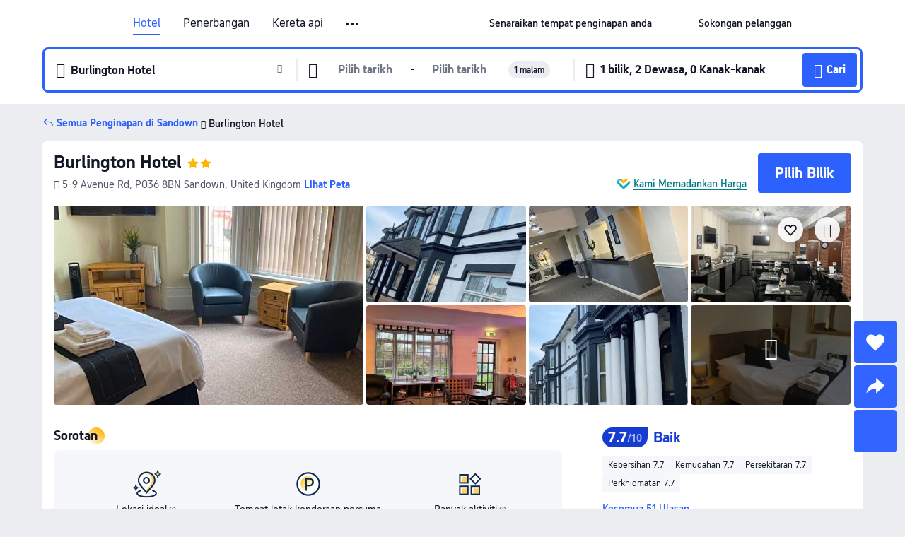

--- FILE ---
content_type: text/html; charset=utf-8
request_url: https://my.trip.com/hotels/sandown-hotel-detail-5281853/burlington-hotel/
body_size: 62885
content:
<!DOCTYPE html><html lang="ms-MY" data-cargo="locale:ms-MY,language:my,currency:MYR,contextType:online,site:MY,group:Trip,country:MY"><head><meta charSet="utf-8"/><link rel="preconnect" href="https://ak-d.tripcdn.com/"/><link rel="preconnect" href="https://aw-d.tripcdn.com/"/><link rel="preload" href="https://ak-s-cw.tripcdn.com/modules/ibu/online-assets/TripGeom-Regular.ba9c64b894f5e19551d23b37a07ba0a4.woff2" as="font" crossorigin="" fetchpriority="high"/><link rel="preload" href="https://ak-s-cw.tripcdn.com/modules/ibu/online-assets/TripGeom-Medium.c01bb95e18e1b0d0137ff80b79b97a38.woff2" as="font" crossorigin="" fetchpriority="high"/><link rel="preload" href="https://ak-s-cw.tripcdn.com/modules/ibu/online-assets/TripGeom-Bold.9e9e0eb59209311df954413ff4957cbb.woff2" as="font" crossorigin="" fetchpriority="high"/><link rel="preload" href="https://ak-s-cw.tripcdn.com/NFES/trip-hotel-online/1768199763099/_next/serverStatic/font/iconfont.woff2" as="font" crossorigin="" fetchpriority="low"/><link rel="stylesheet" href="https://ak-s-cw.tripcdn.com/NFES/trip-hotel-online/1768199763099/_next/static/css/032dff32caf4bb86.css" crossorigin="anonymous" data-precedence="high"/><link rel="stylesheet" href="https://ak-s-cw.tripcdn.com/NFES/trip-hotel-online/1768199763099/_next/static/css/082c0e64ad1c9dfa.css" crossorigin="anonymous" data-precedence="high"/><link rel="stylesheet" href="https://ak-s-cw.tripcdn.com/NFES/trip-hotel-online/1768199763099/_next/static/css/b35f9c0397f5e7aa.css" crossorigin="anonymous" data-precedence="high"/><link rel="stylesheet" href="https://ak-s-cw.tripcdn.com/NFES/trip-hotel-online/1768199763099/_next/static/css/ac8ac49867505902.css" crossorigin="anonymous" data-precedence="high"/><link rel="stylesheet" href="https://ak-s-cw.tripcdn.com/NFES/trip-hotel-online/1768199763099/_next/static/css/2a15b9cf23c4d936.css" crossorigin="anonymous" data-precedence="high"/><link rel="stylesheet" href="https://ak-s-cw.tripcdn.com/NFES/trip-hotel-online/1768199763099/_next/static/css/9f7178bd697e2cd9.css" crossorigin="anonymous" data-precedence="high"/><link rel="preload" as="style" href="https://ak-s-cw.tripcdn.com/modules/ibu/ibu-public-component-umd/style.b7b60106e8e8a07d9ee0e3ec624de507.css" crossorigin="anonymous"/><link rel="preload" as="style" href="https://ak-s-cw.tripcdn.com/modules/ibu/online-assets/font.ddfdb9c8916dd1ec37cbf52f9391aca5.css" crossorigin="anonymous"/><link rel="preload" href="https://pages.trip.com/Hotels/libs/sdt/sdt.min.0.0.9.js" as="script"/><link rel="preload" href="https://aw-s.tripcdn.com/NFES/trip-hotel-online/1768199763099/_next/static/chunks/app/detail/page-6e00adfcd296f05f.js" as="script"/><link rel="preload" href="//ak-s.tripcdn.com/modules/hotel/hotel-spider-defence-new/sdt.1004-common.min.1589d4c8f1f0c32bbeb180195d34e6b4.js" as="script"/><meta name="viewport" content="width=device-width, initial-scale=1"/><link rel="preload" href="https://ak-d.tripcdn.com/images/0226e12000a4h3lnp1E2D_R_960_660_R5_D.jpg" as="image" fetchpriority="high"/><title>Burlington Hotel, Sandown, Harga Terkini, Diskaun Terbaik, &amp; Ulasan 2026 | Trip.com Malaysia</title><meta name="description" content="Tempah dengan Jaminan Harga Terbaik dan Sokongan Pelanggan 24/7 di Trip.com - lihat harga, ulasan dan foto terkini untuk Burlington Hotel, Sandown."/><meta name="keywords" content="Burlington Hotel"/><meta property="og:type" content="website"/><meta property="og:title" content="Burlington Hotel, Sandown, Harga Terkini, Diskaun Terbaik, &amp; Ulasan 2026 | Trip.com Malaysia"/><meta property="og:description" content="Tempah dengan Jaminan Harga Terbaik dan Sokongan Pelanggan 24/7 di Trip.com - lihat harga, ulasan dan foto terkini untuk Burlington Hotel, Sandown."/><meta property="og:url" content="https://my.trip.com/hotels/sandown-hotel-detail-5281853/burlington-hotel/"/><meta property="og:image" content="https://ak-d.tripcdn.com/images/0226e12000a4h3lnp1E2D_R_960_660_R5_D.jpg"/><meta property="og:site_name" content="Burlington Hotel"/><link rel="alternate" href="https://www.trip.com/hotels/sandown-hotel-detail-5281853/burlington-hotel/" hrefLang="x-default"/><link rel="alternate" href="https://uk.trip.com/hotels/sandown-hotel-detail-5281853/burlington-hotel/" hrefLang="en-GB"/><link rel="alternate" href="https://hk.trip.com/hotels/sandown-hotel-detail-5281853/burlington-hotel/" hrefLang="zh-Hant-HK"/><link rel="alternate" href="https://kr.trip.com/hotels/sandown-hotel-detail-5281853/burlington-hotel/" hrefLang="ko"/><link rel="alternate" href="https://jp.trip.com/hotels/sandown-hotel-detail-5281853/burlington-hotel/" hrefLang="ja"/><link rel="alternate" href="https://sg.trip.com/hotels/sandown-hotel-detail-5281853/burlington-hotel/" hrefLang="en-SG"/><link rel="alternate" href="https://au.trip.com/hotels/sandown-hotel-detail-5281853/burlington-hotel/" hrefLang="en-AU"/><link rel="alternate" href="https://de.trip.com/hotels/sandown-hotel-detail-5281853/burlington-hotel/" hrefLang="de"/><link rel="alternate" href="https://fr.trip.com/hotels/sandown-hotel-detail-5281853/burlington-hotel/" hrefLang="fr"/><link rel="alternate" href="https://es.trip.com/hotels/sandown-hotel-detail-5281853/burlington-hotel/" hrefLang="es"/><link rel="alternate" href="https://it.trip.com/hotels/sandown-hotel-detail-5281853/burlington-hotel/" hrefLang="it"/><link rel="alternate" href="https://ru.trip.com/hotels/sandown-hotel-detail-5281853/burlington-hotel/" hrefLang="ru"/><link rel="alternate" href="https://th.trip.com/hotels/sandown-hotel-detail-5281853/burlington-hotel/" hrefLang="th"/><link rel="alternate" href="https://id.trip.com/hotels/sandown-hotel-detail-5281853/burlington-hotel/" hrefLang="id"/><link rel="alternate" href="https://my.trip.com/hotels/sandown-hotel-detail-5281853/burlington-hotel/" hrefLang="ms"/><link rel="alternate" href="https://vn.trip.com/hotels/sandown-hotel-detail-5281853/burlington-hotel/" hrefLang="vi"/><link rel="alternate" href="https://nl.trip.com/hotels/sandown-hotel-detail-5281853/burlington-hotel/" hrefLang="nl"/><link rel="alternate" href="https://pl.trip.com/hotels/sandown-hotel-detail-5281853/burlington-hotel/" hrefLang="pl"/><link rel="alternate" href="https://gr.trip.com/hotels/sandown-hotel-detail-5281853/burlington-hotel/" hrefLang="el"/><link rel="alternate" href="https://tr.trip.com/hotels/sandown-hotel-detail-5281853/burlington-hotel/" hrefLang="tr"/><link rel="alternate" href="https://br.trip.com/hotels/sandown-hotel-detail-5281853/burlington-hotel/" hrefLang="pt-BR"/><link rel="alternate" href="https://tw.trip.com/hotels/sandown-hotel-detail-5281853/burlington-hotel/" hrefLang="zh-Hant-TW"/><link rel="alternate" href="https://nz.trip.com/hotels/sandown-hotel-detail-5281853/burlington-hotel/" hrefLang="en-NZ"/><link rel="alternate" href="https://ca.trip.com/hotels/sandown-hotel-detail-5281853/burlington-hotel/" hrefLang="en-CA"/><link rel="alternate" href="https://us.trip.com/hotels/sandown-hotel-detail-5281853/burlington-hotel/" hrefLang="en-US"/><link rel="alternate" href="https://pk.trip.com/hotels/sandown-hotel-detail-5281853/burlington-hotel/" hrefLang="en-PK"/><link rel="alternate" href="https://in.trip.com/hotels/sandown-hotel-detail-5281853/burlington-hotel/" hrefLang="en-IN"/><link rel="alternate" href="https://sa.trip.com/hotels/sandown-hotel-detail-5281853/burlington-hotel/" hrefLang="ar-SA"/><link rel="alternate" href="https://ae.trip.com/hotels/sandown-hotel-detail-5281853/burlington-hotel/" hrefLang="en-AE"/><link rel="alternate" href="https://at.trip.com/hotels/sandown-hotel-detail-5281853/burlington-hotel/" hrefLang="de-AT"/><link rel="alternate" href="https://dk.trip.com/hotels/sandown-hotel-detail-5281853/burlington-hotel/" hrefLang="da"/><link rel="alternate" href="https://fi.trip.com/hotels/sandown-hotel-detail-5281853/burlington-hotel/" hrefLang="fi"/><link rel="alternate" href="https://mx.trip.com/hotels/sandown-hotel-detail-5281853/burlington-hotel/" hrefLang="es-MX"/><link rel="alternate" href="https://ph.trip.com/hotels/sandown-hotel-detail-5281853/burlington-hotel/" hrefLang="en-PH"/><link rel="alternate" href="https://pt.trip.com/hotels/sandown-hotel-detail-5281853/burlington-hotel/" hrefLang="pt"/><link rel="alternate" href="https://se.trip.com/hotels/sandown-hotel-detail-5281853/burlington-hotel/" hrefLang="sv"/><link rel="canonical" href="https://my.trip.com/hotels/sandown-hotel-detail-5281853/burlington-hotel/"/><script type="text/javascript">window.UBT_BIZCONFIG={isLoadRMS:false}</script><link rel="stylesheet" href="https://ak-s-cw.tripcdn.com/modules/ibu/ibu-public-component-umd/style.b7b60106e8e8a07d9ee0e3ec624de507.css" crossorigin="anonymous"/><script src="https://ak-s-cw.tripcdn.com/modules/ibu/ibu-public-component-umd/production.min.e60ad7659c4307455a5d16ce5eb7707d.js" crossorigin="anonymous"></script><script src="https://ak-s-cw.tripcdn.com/modules/ibu/gtm-loader/gtm-loader.131ef8b57f3d288725f3c2c14517cd74.js"></script><link rel="stylesheet" href="https://ak-s-cw.tripcdn.com/modules/ibu/online-assets/font.ddfdb9c8916dd1ec37cbf52f9391aca5.css" crossorigin="anonymous"/><script type="application/ld+json">{"@type":"Hotel","name":"Burlington Hotel","address":{"postalCode":"PO36 8BN","addressLocality":"5-9 Avenue Rd","streetAddress":"5-9 Avenue Rd, PO36 8BN Sandown, United Kingdom","addressRegion":"Sandown","addressCountry":"United Kingdom","@type":"PostalAddress"},"image":"https://ak-d.tripcdn.com/images/0226e12000a4h3lnp1E2D_R_960_660_R5_D.jpg","@context":"http://schema.org","aggregateRating":{"bestRating":5,"@type":"AggregateRating","reviewCount":"51","ratingValue":"3.8"},"priceRange":"Tawaran harian yang tiada tandingan - cari kadar hebat dengan cepat untuk penginapan ideal anda. Dan jika anda dapat harga yang lebih murah di tempat lain, kami akan bayar balik perbezaannya.","url":"https://www.trip.com/hotels/sandown-hotel-detail-5281853/burlington-hotel/"}</script><script type="application/ld+json">{"@context":"https://schema.org","@type":"BreadcrumbList","itemListElement":[{"@type":"ListItem","position":1,"name":"Trip.com","item":"https://my.trip.com"},{"@type":"ListItem","position":2,"name":"Hotels","item":"https://my.trip.com/hotels/"},{"@type":"ListItem","position":3,"name":"Hotels in United Kingdom","item":"https://my.trip.com/hotels/country/united-kingdom.html"},{"@type":"ListItem","position":4,"name":"Hotels in Isle of Wight","item":"https://my.trip.com/hotels/province/gb-isle-of-wight.html"},{"@type":"ListItem","position":5,"name":"Hotels in Sandown","item":"https://my.trip.com/hotels/sandown-hotels-list-35008/"},{"@type":"ListItem","position":6,"name":"Burlington Hotel","item":""}]}</script><script type="application/ld+json">{"@context":"https://schema.org","@type":"FAQPage","mainEntity":[{"@type":"Question","name":"Apakah tempat menarik yang berdekatan dengan Burlington Hotel?","acceptedAnswer":{"@type":"Answer","text":"Tarikan berdekatan Burlington Hotel termasuk Sandown Library, hanya <100m dari carian anda (jarak garis lurus) jauhnya."}},{"@type":"Question","name":"Berapakah harga di Burlington Hotel?","acceptedAnswer":{"@type":"Answer","text":"Harga untuk Burlington Hotel mungkin berbeza bergantung pada penginapan anda (cth. tarikh yang anda pilih, polisi hotel dll.) Lihat harga dengan masukkan tarikh anda."}},{"@type":"Question","name":"Apakah waktu daftar masuk dan daftar keluar Burlington Hotel?","acceptedAnswer":{"@type":"Answer","text":"Masa daftar masuk Burlington Hotel ialah 15:00-22:30 dan masa daftar keluar ialah 10:00."}},{"@type":"Question","name":"Adakah Burlington Hotel menyediakan sarapan pagi?","acceptedAnswer":{"@type":"Answer","text":"Ya, Burlington Hotel menawarkan sarapan pagi untuk tetamu. Pilihan sarapan: Inggeris/Ireland Sepenuhnya, Vegetarian.  "}},{"@type":"Question","name":"Apakah lapangan terbang yang paling dekat dari Burlington Hotel?","acceptedAnswer":{"@type":"Answer","text":"Lapangan terbang terdekat ialah Lapangan Terbang Southampton dan jarak ialah lebih kurang 1 jam 56 min menaiki kereta dari hotel (60.1km)."}},{"@type":"Question","name":"Bagaimanakah saya boleh mendapatkan resit daripada Burlington Hotel?","acceptedAnswer":{"@type":"Answer","text":"Resit dan resit elektronik yang dikeluarkan oleh Trip.com berbeza bergantung pada kaedah pembayaran yang anda gunakan. Jika anda menggunakan \"Prabayaran\", anda boleh mendapatkan resit elektronik daripada halaman butiran tempahan. Jika anda ingin membuat pembayaran di tempat, sila maklumkan kepada kakitangan kaunter penerimaan tetamu apabila anda mendaftar keluar."}}]}</script><link rel="preload" href="https://ak-s-cw.tripcdn.com/ares/api/cc?f=locale%2Fv3%2F100043054%2Fms-MY.js%2C%2Flocale%2Fv3%2F6002%2Fms-MY.js%2C%2Flocale%2Fv3%2F6001%2Fms-MY.js%2C%2Flocale%2Fv3%2F330151%2Fms-MY.js%2C%2Flocale%2Fv3%2F330153%2Fms-MY.js%2C%2Flocale%2Fv3%2F100015471%2Fms-MY.js%2C%2Flocale%2Fv3%2F100009239%2Fms-MY.js%2C%2Flocale%2Fv3%2F37666%2Fms-MY.js%2C%2Flocale%2Fv3%2F100015469%2Fms-MY.js%2C%2Flocale%2Fv3%2F33000032%2Fms-MY.js%2C%2Flocale%2Fv3%2F33000006%2Fms-MY.js%2C%2Flocale%2Fv3%2F33000018%2Fms-MY.js%2C%2Flocale%2Fv3%2F33000015%2Fms-MY.js%2C%2Flocale%2Fv3%2F33000010%2Fms-MY.js%2C%2Flocale%2Fv3%2F6005%2Fms-MY.js%2C%2Flocale%2Fv3%2F37100%2Fms-MY.js%2C%2Flocale%2Fv3%2F37007%2Fms-MY.js&amp;etagc=f898030590486984a3a3148f8138df52&amp;defaultNfesId=100043054" as="script" crossorigin="anonymous"/><script id="webcore_internal" type="application/json" crossorigin="anonymous">{"rootMessageId":"100043054-0a9aa765-491299-59440"}</script><script src="https://ak-s-cw.tripcdn.com/NFES/trip-hotel-online/1768199763099/_next/static/chunks/polyfills-c67a75d1b6f99dc8.js" crossorigin="anonymous" nomodule=""></script></head><body dir="ltr" class="ibu-hotel-online-tripgeom" data-domain="ak"><div id="hp_container" class=""><div id="ibu_hotel_header"><div class="mc-hd mc-hd__ms-my mc-hd_line mc-hd_theme_white mc-hd-single_row"><div class="mc-hd__inner"><div class="mc-hd__flex-con clear-float"><div class="mc-hd__logo-con mc-hd__logo-con-ms-MY"><div class="mc-hd__trip-logo-placeholder"></div></div><div class="mc-hd__nav-single-row"><div class="mc-hd__nav-con 3010 mc-hd__nav-loading" id="ibuHeaderChannels"><ul class="mc-hd__nav"><li class="mc-hd__nav-item"><a id="header_action_nav_hotels" class="mc-hd__nav-lnk is-active" title="Hotel" href="/hotels/?locale=ms-MY&amp;curr=MYR">Hotel</a></li><li class="mc-hd__nav-item"><a id="header_action_nav_flights" class="mc-hd__nav-lnk" title="Penerbangan" href="/flights/?locale=ms-MY&amp;curr=MYR">Penerbangan</a></li><li class="mc-hd__nav-item"><a id="header_action_nav_trains" class="mc-hd__nav-lnk" title="Kereta api" href="/trains/?locale=ms-MY&amp;curr=MYR">Kereta api</a></li><li class="mc-hd__nav-item"><a id="header_action_nav_airporttransfers" class="mc-hd__nav-lnk" title="Teksi lapangan terbang" href="/airport-transfers/?locale=ms-MY&amp;curr=MYR">Teksi lapangan terbang</a></li><li class="mc-hd__nav-item mc-hd__nav-item-wth-sub"><a id="header_action_nav_ttd" class="mc-hd__nav-lnk" title="Tarikan &amp; Lawatan" href="/things-to-do/ttd-home/?ctm_ref=vactang_page_23810&amp;locale=ms-MY&amp;curr=MYR">Tarikan & Lawatan</a><ul class="mc-hd__nav-item-sub"><li><a id="header_action_nav_Tarikan &amp; Lawatan" href="/things-to-do/ttd-home/?ctm_ref=vactang_page_23810&amp;locale=ms-MY&amp;curr=MYR" class="mc-hd__sub-nav-lnk">Tarikan &amp; Lawatan</a></li><li><a id="header_action_nav_eSIM &amp; SIM" href="/sale/w/10229/esim.html?locale=ms-MY&amp;curr=MYR" class="mc-hd__sub-nav-lnk">eSIM &amp; SIM</a></li></ul></li><li class="mc-hd__nav-item"><a id="header_action_nav_insurance" class="mc-hd__nav-lnk" title="Insurans" href="/insurance?bid=1&amp;cid=2&amp;pid=1&amp;locale=ms-MY&amp;curr=MYR">Insurans</a></li><li class="mc-hd__nav-item"><a id="header_action_nav_tripmap" class="mc-hd__nav-lnk" title="Peta" href="/webapp/tripmap/travel?entranceId=Triponlinehomeside&amp;locale=ms-MY&amp;curr=MYR">Peta</a></li><li class="mc-hd__nav-item"><a id="header_action_nav_tripcoins" class="mc-hd__nav-lnk" title="Ganjaran Trip.com" href="/customer/loyalty/?locale=ms-MY&amp;curr=MYR">Ganjaran Trip.com</a></li><li class="mc-hd__nav-item"><a id="header_action_nav_sales" class="mc-hd__nav-lnk" title="Tawaran" href="/sale/deals/?locale=ms-MY&amp;curr=MYR">Tawaran</a></li></ul></div></div><div class="mc-hd__func-con" id="ibuHeaderMenu"><div class="mc-hd__func"><div class="mc-hd__option-app-placeholder">Aplikasi</div><div class="mc-hd__option"><div class="mc-hd__entry"><span title="Senaraikan tempat penginapan anda">Senaraikan tempat penginapan anda</span><i class="fi fi-Hotels"></i></div></div><div class="mc-hd__option mc-hd__option__selector"><div class="mc-hd__selector mc-lhd-menu-selector" tabindex="0" role="button" aria-haspopup="dialog" aria-label="Bahasa/Mata Wang"><div class="mc-lhd-menu-selector-locale-con" style="padding:8px" aria-hidden="true"><div class="mc-lhd-menu-selector-locale ms_my"><i class="locale-icon flag-ms-MY"></i></div></div></div></div><div class="mc-hd__option"><div class="mc-hd__help"><span title="Sokongan pelanggan">Sokongan pelanggan</span><i class="fi fi-ic_help"></i></div></div><div class="mc-hd__search-booking-placeholder">Cari Tempahan</div><div class="mc-lhd-menu-account mc-lhd-account-nologin" style="display:none"></div></div></div></div></div></div><script>if (typeof Object.assign !== 'function') {window._assignObject = function(t, s) {for (var k in s) { t[k] = s[k] }; return t }; }else { window._assignObject = Object.assign } window.__CARGO_DATA__ = _assignObject(window.__CARGO_DATA__ || {}, {"channelmetauoe1":[{"channel":"home","source":"flights","value":"{\"displayName\":\"Home\",\"displayNameSharkKey\":\"ButtonText_Home\",\"path\":\"\"}"},{"channel":"hotels","source":"flights","value":"{\"displayName\":\"Hotels\",\"displayNameSharkKey\":\"ButtonText_Hotel\",\"path\":\"/hotels/\",\"icon\":\"fi-hotel_new\",\"groupId\":1}"},{"channel":"flights","source":"flights","value":"{\"displayName\":\"Flights\",\"displayNameSharkKey\":\"ButtonText_Flights\",\"path\":\"/flights/\",\"icon\":\"fi-flight\",\"groupId\":1}"},{"channel":"trains","source":"flights","value":"{\"displayName\":\"Trains\",\"displayNameSharkKey\":\"ButtonText_Trains\",\"path\":\"/trains/\",\"icon\":\"fi-train\",\"groupId\":1}"},{"channel":"ttd","source":"flights","value":"{\"displayName\":\"TNT\",\"displayNameSharkKey\":\"ButtonText_TTD\",\"path\":\"/things-to-do/ttd-home/?ctm_ref=vactang_page_23810\",\"icon\":\"fi-ic_tnt\",\"groupId\":1}"},{"channel":"travelguide","source":"flights","value":"{\"displayName\":\"Attractions\",\"displayNameSharkKey\":\"ButtonText_TravelGuide\",\"path\":\"/travel-guide/\",\"icon\":\"fi-destination\",\"parent\":\"travelinspiration\",\"groupId\":3}"},{"channel":"carhire","source":"flights","value":"{\"displayName\":\"Car Rentals\",\"displayNameSharkKey\":\"ButtonText_Carhire\",\"path\":\"/carhire/?channelid=14409\",\"parent\":\"cars\",\"icon\":\"fi-car\",\"groupId\":1}"},{"channel":"airporttransfers","source":"flights","value":"{\"displayName\":\"Airport Transfers\",\"displayNameSharkKey\":\"ButtonText_AirportTransfers\",\"path\":\"/airport-transfers/\",\"parent\":\"cars\",\"icon\":\"fi-airport-transfer\",\"groupId\":1}"},{"channel":"cars","source":"flights","value":"{\"displayName\":\"Cars\",\"displayNameSharkKey\":\"ButtonText_Cars\",\"path\":\"\",\"icon\":\"fi-ic_carrental\",\"groupId\":1}"},{"channel":"sales","source":"flights","value":"{\"displayName\":\"Deals\",\"displayNameSharkKey\":\"ButtonText_Deals\",\"path\":\"/sale/deals/\",\"icon\":\"fi-a-ic_deal21x\",\"groupId\":3}"},{"channel":"tripcoins","source":"flights","value":"{\"displayName\":\"Trip Rewards\",\"displayNameSharkKey\":\"ButtonText_TripRewards\",\"path\":\"/customer/loyalty/\",\"icon\":\"fi-a-TripCoins\",\"groupId\":4}"},{"channel":"giftcard","source":"flights","value":"{\"displayName\":\"GiftCard\",\"displayNameSharkKey\":\"ButtonText_GiftCard\",\"path\":\"/giftcard\",\"icon\":\"fi-ic_giftcard\",\"groupId\":2}"},{"channel":"cruises","source":"flights","value":"{\"displayName\":\"Cruises\",\"displayNameSharkKey\":\"ButtonText_Cruises\",\"path\":\"/cruises\",\"icon\":\"fi-ic_BU_cruises\",\"groupId\":2}"},{"channel":"others","source":"flights","value":"{\"path\":\"/sale/w/1744/singaporediscovers.html?locale=en_sg\",\"displayName\":\"SingapoRediscovers Vouchers\",\"displayNameSharkKey\":\"key_channel_sg_vouchers\"}"},{"channel":"packages","source":"flights","value":"{\"displayName\":\"Bundle\",\"displayNameSharkKey\":\"ButtonText_Bundle\",\"path\":\"/packages/?sourceFrom=IBUBundle_home\",\"icon\":\"fi-ic_bundle\",\"groupId\":1}"},{"channel":"customtrips","source":"flights","value":"{\"displayName\":\"Custom Trips\",\"displayNameSharkKey\":\"ButtonText_CustomTrip\",\"path\":\"/custom-trips/index\",\"icon\":\"fi-a-ic_BU_customtrips\",\"groupId\":2}"},{"channel":"insurance","source":"flights","value":"{\"displayName\":\"Insurance\",\"displayNameSharkKey\":\"ButtonText_Insurance\",\"path\":\"/insurance?bid=1&cid=2&pid=1\",\"icon\":\"fi-ic_insurance\",\"groupId\":2}"},{"channel":"tnt","source":"flights","value":"{\"displayName\":\"tnt\",\"displayNameSharkKey\":\"ButtonText_TTD\",\"path\":\"/things-to-do/ttd-home/?ctm_ref=vactang_page_23810\",\"parent\":\"ttd\",\"icon\":\"fi-ic_tnt\",\"groupId\":1}"},{"channel":"esim","source":"flights","value":"{\"displayName\":\"eSIM\",\"displayNameSharkKey\":\"ButtonText_eSim\",\"path\":\"/sale/w/10229/esim.html\",\"parent\":\"ttd\",\"groupId\":1}"},{"channel":"tripmap","source":"flights","value":"{\"displayName\":\"Map\",\"displayNameSharkKey\":\"ButtonText_Map\",\"path\":\"/webapp/tripmap/travel?entranceId=Triponlinehomeside\",\"icon\":\"fi-a-itinerarymap\",\"groupId\":3}"},{"channel":"travelinspiration","source":"flights","value":"{\"displayName\":\"TravelInspiration\",\"displayNameSharkKey\":\"ButtonText_TravelInspiration\",\"path\":\"\",\"icon\":\"fi-destination\",\"groupId\":3}"},{"channel":"tripbest","source":"flights","value":"{\"displayName\":\"TripBest\",\"displayNameSharkKey\":\"ButtonText_TripBest\",\"path\":\"/toplist/tripbest/home\",\"icon\":\"fi-destination\",\"parent\":\"travelinspiration\",\"groupId\":3}"},{"channel":"tripplanner","source":"flights","value":"{\"displayName\":\"TripPlanner\",\"displayNameSharkKey\":\"ButtonText_TripPlanner\",\"path\":\"/webapp/tripmap/tripplanner?source=t_online_homepage\",\"groupId\":3,\"iconUrl\":\"https://dimg04.tripcdn.com/images/05E1712000o6ljnud70A3.svg\",\"activeIconUrl\":\"https://dimg04.tripcdn.com/images/05E3c12000nm1joaw5B34.png\"}"},{"channel":"grouptours","source":"flights","value":"{\"displayName\":\"Group Tours\",\"displayNameSharkKey\":\"ButtonText_GroupTours\",\"path\":\"/package-tours/group-tours\",\"groupId\":2,\"iconUrl\":\"https://dimg04.tripcdn.com/images/05E6i12000nn4rqq27CB1.svg\",\"activeIconUrl\":\"https://dimg04.tripcdn.com/images/05E6i12000nn4rqq27CB1.svg\"}"},{"channel":"privatetours","source":"flights","value":"{\"displayName\":\"Private Tours\",\"displayNameSharkKey\":\"ButtonText_PrivateTours\",\"path\":\"/package-tours/private-tours\",\"groupId\":2,\"iconUrl\":\"https://dimg04.tripcdn.com/images/05E4612000nn4rnod1150.svg\",\"activeIconUrl\":\"https://dimg04.tripcdn.com/images/05E4612000nn4rnod1150.svg\"}"}],"locale":"ms-MY","onlinechannelscmsmye1":[{"locale":"ms-MY","channel":"hotels","value":"1"},{"locale":"ms-MY","channel":"flights","value":"1"},{"locale":"ms-MY","channel":"trains","value":"1"},{"locale":"ms-MY","channel":"airporttransfers","value":"1"},{"locale":"ms-MY","channel":"ttd","value":"1"},{"locale":"ms-MY","channel":"tnt","value":"1"},{"locale":"ms-MY","channel":"esim","value":"1"},{"locale":"ms-MY","channel":"insurance","value":"1"},{"locale":"ms-MY","channel":"tripmap","value":"1"},{"locale":"ms-MY","channel":"tripcoins","value":"1"},{"locale":"ms-MY","channel":"sales","value":"1"}],"menumetacmsmye0":"{\"entry\":{\"url\":\"https://www.trip.com/list-your-property?channel=21&locale=en-XX\",\"displaySharkKey\":\"key_header_entry\"},\"help\":{\"mode\":\"entry\",\"url\":\"/pages/support\"},\"mybooking\":{\"url\":\"/order/all\",\"displaySharkKey\":\"V3_Profile_MyOrders\"}}","loginmenue0":"{\"menu\":[{\"show\":true,\"displayName\":\"My Bookings\",\"displayNameSharkKey\":\"V3_Profile_MyOrders\",\"include\":\"all\",\"link\":\"/order/all\",\"id\":\"booking\"},{\"show\":false,\"displayName\":\"Trip Coins\",\"displayNameSharkKey\":\"V3_Profile_Points\",\"include\":\"all\",\"showByLocale\":\"en-ca,da-dk,fi-fi,uk-ua,pt-pt,es-mx,sv-se,nl-nl,pl-pl,en-sg,ja-jp,ko-kr,en-hk,zh-hk,de-de,fr-fr,es-es,ru-ru,id-id,en-id,th-th,en-th,ms-my,en-my,en-au,en-xx,en-us,es-us,tr-tr,en-ie,de-at,de-ch,fr-ch,nl-be,en-be,fr-be,en-il,pt-br,el-gr,en-ae,en-sa,en-nz,en-gb,it-it,vi-vn,en-ph,en-in,en-pk,en-kw,en-qa,en-om,en-bh,en-kh,ru-az,ru-by,ru-kz,zh-sg,zh-my\",\"link\":\"/customer/points/\",\"id\":\"points\"},{\"show\":true,\"displayName\":\"Promo Codes\",\"displayNameSharkKey\":\"V3_Promo_Code\",\"include\":\"all\",\"link\":\"/customer/promo/\",\"id\":\"codes\"},{\"show\":true,\"displayName\":\"Profile\",\"displayNameSharkKey\":\"V3_Text_MembInfo\",\"include\":\"all\",\"link\":\"/membersinfo/profile/\",\"id\":\"profile\"},{\"show\":false,\"displayName\":\"Friend Referrals\",\"displayNameSharkKey\":\"V3_Text_Friend\",\"include\":\"all\",\"link\":\"/sale/w/1899/friends-referral-main.html?locale=en_xx\",\"id\":\"Friend\"},{\"show\":false,\"displayName\":\"Favorites\",\"displayNameSharkKey\":\"ButtonText_Hotel_Collection\",\"showByLocale\":\"en-ca,da-dk,fi-fi,uk-ua,pt-pt,es-mx,sv-se,nl-nl,pl-pl,en-sg,ja-jp,ko-kr,en-hk,zh-hk,zh-tw,de-de,fr-fr,es-es,ru-ru,id-id,en-id,th-th,en-th,ms-my,en-my,en-au,en-xx,en-us,es-us,tr-tr,en-ie,de-at,de-ch,fr-ch,nl-be,en-be,fr-be,en-il,pt-br,el-gr,en-ae,en-sa,en-nz,en-gb,it-it,vi-vn,en-ph,en-in,en-pk,en-kw,en-qa,en-om,en-bh,en-kh,ru-az,ru-by,ru-kz,zh-sg,zh-my\",\"include\":\"all\",\"link\":\"/favorite/\",\"id\":\"favorites\"},{\"show\":false,\"showByLocale\":\"en-xx,en-us,en-sg,en-au,en-my,en-gb,en-be,en-ch,en-ie,en-ca,en-sa,en-hk,en-ae,en-nz,en-il,zh-tw,zh-hk,ja-jp,ko-kr,th-th,vi-vn,en-th,en-id,en-ph,en-in,en-pk,en-kw,en-qa,en-om,en-bh,en-kh,ru-az,ru-by,ru-kz,zh-sg,zh-my\",\"displayName\":\"Moments\",\"displayNameSharkKey\":\"V3_Profile_Moments\",\"include\":\"all\",\"link\":\"/travel-guide/personal-home\",\"id\":\"Moments\"},{\"show\":false,\"displayName\":\"Flight Price Alerts\",\"displayNameSharkKey\":\"Key_Flight_Price_Alerts\",\"include\":\"all\",\"showByLocale\":\"en-ca,da-dk,fi-fi,uk-ua,pt-pt,es-mx,sv-se,nl-nl,pl-pl,en-sg,ja-jp,ko-kr,en-hk,zh-hk,de-de,fr-fr,es-es,ru-ru,id-id,en-id,th-th,en-th,ms-my,en-my,en-au,en-xx,en-us,es-us,tr-tr,en-ie,de-at,de-ch,fr-ch,nl-be,en-be,fr-be,en-il,pt-br,el-gr,en-ae,en-sa,en-nz,en-gb,it-it,vi-vn,en-ph,en-in,en-pk,en-kw,en-qa,en-om,en-bh,en-kh,ru-az,ru-by,ru-kz,zh-sg,zh-my\",\"link\":\"/flights/price-alert/\",\"id\":\"flghtAlert\"},{\"show\":false,\"displayName\":\"Rewards\",\"displayNameSharkKey\":\"Key_Entrance_Title\",\"include\":\"all\",\"showByLocale\":\"en-ca,da-dk,fi-fi,uk-ua,pt-pt,es-mx,sv-se,nl-nl,pl-pl,en-sg,ja-jp,ko-kr,en-hk,zh-hk,de-de,fr-fr,es-es,ru-ru,id-id,en-id,th-th,en-th,ms-my,en-my,en-au,en-xx,en-us,es-us,tr-tr,en-ie,de-at,de-ch,fr-ch,nl-be,en-be,fr-be,en-il,pt-br,el-gr,en-ae,en-sa,en-nz,en-gb,it-it,vi-vn,en-ph,en-in,en-pk,en-kw,en-qa,en-om,en-bh,en-kh,ru-az,ru-by,ru-kz,zh-sg,zh-my\",\"link\":\"/customer/tierpoints/\",\"id\":\"rewards\"}]}"})</script></div><div class="content"><div class="page_detailPage__zRS1L"><div class="detailSearchBox_detailSearchBox-container__GKmx0" role="region" aria-label="Cari tempat penginapan"><div class="detailSearchBox_searchBox-wrap__WvYqJ"><div dir="ltr" class="searchBoxContainer__z5SAp responsive__iDq6D"><div class="searchBox__gPrFy" style="border:3px solid var(--smtcColorBorderBrandBold)"><div class="destination__MneKx responsive__vrNTP" aria-label=""><div class="descriptionBorderBox__Fn4fW"><div class="destination-inputBox__lJLLb"><i aria-hidden="true" class="hotel_desktop_trip- ic ic-locationline ic_locationline destination-icon__WAVAD"></i><div class="destination-inputBoxIputContainer__NRWlF"><input id="destinationInput" class="destination-inputBox_input__FyxR4" type="text" autoComplete="off" placeholder="Hendak ke mana?" tabindex="0" value="Burlington Hotel"/><div class="destination-inputBox_inputFake__mQ3Gz">Burlington Hotel</div></div><div class="destination-inputBoxClearIconContainer__Glo7x" tabindex="0" role="button" aria-label=""><i aria-hidden="true" class="hotel_desktop_trip- ic ic-clear ic_clear destination-inputBoxClearIcon__olXZu"></i></div><div class="divider__J9E6E"></div></div></div></div><div class="responsive__Djfnm calendar__U5W5V calendarRelavtive__pWLcx" tabindex="0" aria-label=""><div class="calendarBox__IY9SI"><i aria-hidden="true" class="hotel_desktop_trip- ic ic-calendar ic_calendar calendar-icon___FMn8"></i><div class="calendar-time__NWqIM"><input id="checkInInput" type="text" readonly="" placeholder="Pilih tarikh" class="calendar-checkInInput__WKk2h" tabindex="-1" value=""/><div class="calendar-inputBox_inputFake__M3Udk">Pilih tarikh</div></div><div class="calendar-nights___Bn9y">-</div><div class="calendar-time__NWqIM"><input id="checkOutInput" type="text" readonly="" placeholder="Pilih tarikh" class="calendar-checkOutInput__aurPl" tabindex="-1" value=""/><div class="calendar-inputBox_inputFake__M3Udk">Pilih tarikh</div></div><div class="nights__i8cwz"><span>1 malam</span></div><div class="divider__XkfFN"></div></div><div tabindex="-1" data-stop-blur="stop-calendar-blur" class="calendarComponent__e4tJH"></div></div><div class="guest__MEM77 responsive__VcS0g" tabindex="0" role="button" aria-expanded="false" aria-label=""><div class="guestBox__lMID_"><i aria-hidden="true" class="hotel_desktop_trip- ic ic-user ic_user guestBox-person__vuOLI"></i><div class="guestBox-content__Pc63P">1 bilik, 2 Dewasa, 0 Kanak-kanak</div></div></div><div class="searchButton-container__HE5VV"><div class="searchButtonContainer__fIR6v responsive__C52t0" role="button" aria-label="Cari"><button class="tripui-online-btn tripui-online-btn-large tripui-online-btn-solid-primary  tripui-online-btn-block  " type="button" style="padding:0 16px;font-size:16px;height:48px" dir="ltr"><div class="tripui-online-btn-content"><span class="tripui-online-btn-icon" style="transform:none"><i aria-hidden="true" class="hotel_desktop_trip- ic ic-search ic_search searchButton-icon__OOYav"></i></span><span class="tripui-online-btn-content-children ">Cari</span></div></button></div></div></div></div></div></div><div class="crumb_hotelCrumb__8aaZb"><span class="crumb_hotelCrumb-box__zv3Ma" tabindex="0" aria-label="Semua Penginapan di Sandown" role="button"><i aria-hidden="true" class="smarticon u-icon u-icon-ic_new_back u-icon_ic_new_back crumb_hotelCrumb-icon__JsUUj"></i><span class="crumb_hotelCrumb-title__siLyG" aria-hidden="true">Semua Penginapan di Sandown</span></span><div class="crumb_hotelCrumb-seo-title-box__DrnL3"><span class="crumb_hotelCrumb-seo-title__AzUmW" tabindex="0"><i aria-hidden="true" class="hotel_desktop_trip- ic ic-forward ic_forward crumb_hotelCrumb-switchIcon_right__Gw8rE"></i>Burlington Hotel</span><div class="crumb_hotelCrumb-seo-freshModal__JJFWD "><div><div class="FreshnessModal_freshness-section-triangle__3CiSj"></div><div class="FreshnessModal_freshness-section__Hutqy"><div class="FreshnessModal_freshness-section-content__TuSwZ"><div class="FreshnessModal_freshness-subsection__Z76Tl"><h3 class="FreshnessModal_freshness-secondary-title__jYER3">Rooms</h3><div class="FreshnessModal_freshness-contents__gVtQh"><p class="FreshnessModal_freshness-content-item__JudST">Bilik Bertiga&lt;br&gt; Bilik Berempat&lt;br&gt; Bilik Deluxe Double</p></div></div><div class="FreshnessModal_freshness-subsection__Z76Tl"><h3 class="FreshnessModal_freshness-secondary-title__jYER3">Daftar masuk dan daftar keluar</h3><div class="FreshnessModal_freshness-contents__gVtQh"><p class="FreshnessModal_freshness-content-item__JudST">Waktu daftar masuk bermula pada 15:00 dan waktu daftar keluar berakhir pada 10:00.</p></div></div><div class="FreshnessModal_freshness-subsection__Z76Tl"><h3 class="FreshnessModal_freshness-secondary-title__jYER3">Tarikan Berdekatan</h3><div class="FreshnessModal_freshness-contents__gVtQh"><p class="FreshnessModal_freshness-content-item__JudST">Sandown Library: 0.07 km dari hotel&lt;br&gt; Steves Beach: 0.14 km dari hotel&lt;br&gt; Fort Holiday Park: 0.27 km dari hotel</p></div></div><div class="FreshnessModal_freshness-subsection__Z76Tl"><h3 class="FreshnessModal_freshness-secondary-title__jYER3">Polisi haiwan peliharaan: Haiwan peliharaan tidak dibenarkan.</h3><div class="FreshnessModal_freshness-contents__gVtQh"></div></div></div></div></div></div></div></div><div class="page_detailMain__9AGj9 "><div class="hotelHeaderInfo_headInfo__s6DnB" id="trip_main_content"><div class="headInit_headInit__Z6g5X"><div class="headInit_headInit_left__AfFyu"><div class="headInit_headInit-title__m3aAX"><h1 class="headInit_headInit-title_nameA__EE_LB" data-exposure="{&quot;ubtKey&quot;:&quot;hotel_trip_detail_module_load&quot;,&quot;data&quot;:{&quot;masterhotelid&quot;:5281853,&quot;page&quot;:&quot;10320668147&quot;,&quot;locale&quot;:&quot;ms-MY&quot;,&quot;module&quot;:&quot;hotel_name&quot;}}" data-send="devTrace" tabindex="0" aria-label="Burlington Hotel">Burlington Hotel</h1><span class="headInit_headInit-tagBox___eg6I"><div class="hotelTag_hotelTag_box__zvaUt"></div><span class="hotelLevel_hotelLevel__mhh3v" aria-label="2 daripada 5 bintang" role="img"><i aria-hidden="true" class="smarticon u-icon u-icon-ic_new_star u-icon_ic_new_star hotelLevel_hotelLevel_icon__IjXS0"></i><i aria-hidden="true" class="smarticon u-icon u-icon-ic_new_star u-icon_ic_new_star hotelLevel_hotelLevel_icon__IjXS0"></i></span><div class="hotelTag_hotelTag_box__zvaUt"></div></span></div><div><div class="headInit_headInit-address_position__OZU_R" data-exposure="{&quot;ubtKey&quot;:&quot;hotel_trip_detail_module_load&quot;,&quot;data&quot;:{&quot;masterhotelid&quot;:5281853,&quot;page&quot;:&quot;10320668147&quot;,&quot;locale&quot;:&quot;ms-MY&quot;,&quot;module&quot;:&quot;hotel_address&quot;}}" data-send="devTrace"><span class="headInit_headInit-address_text__D_Atv" tabindex="0" aria-label="5-9 Avenue Rd, PO36 8BN Sandown, United Kingdom" role="button"><i aria-hidden="true" class="hotel_desktop_trip- ic ic-locationline ic_locationline headInit_headInit-address_icon__3pBcD"></i><span aria-hidden="true">5-9 Avenue Rd, PO36 8BN Sandown, United Kingdom</span></span><div class="headInit_headInit-address_showmoregroup__Hgtra"><div tabindex="0"><div class="style_textLinkButton__XwrMR headInit_headInit-address_showmoreA__3ygOE"><span>Lihat Peta</span></div></div></div></div></div></div><div class="headInit_headInit_right__XCEKz"><div class="headInit_headInit-leftSide__2bud1 headInit_headInit-leftSideTrip__HUM48"><div></div><div><div class="m-BRGEntry  " data-exposure="{&quot;ubtKey&quot;:&quot;htl_ol_comp_olWpm_wePriceMatch_exposure&quot;,&quot;data&quot;:{&quot;source_page&quot;:&quot;detail&quot;}}"><div class="m-BRGEntry-icon " aria-hidden="true"></div><span class="m-BRGEntry-text" tabindex="0" role="button">Kami Memadankan Harga</span></div></div></div><button class="tripui-online-btn tripui-online-btn-large tripui-online-btn-solid-primary    " type="button" style="padding:0 24px;height:56px;font-size:20px" dir="ltr"><div class="tripui-online-btn-content"><span class="tripui-online-btn-content-children ">Pilih Bilik</span></div></button></div></div><div class="headAlbum_headAlbum__WXxRg" aria-hidden="true"><div class="headAlbum_headAlbum-container__C9mUv" data-exposure="{&quot;ubtKey&quot;:&quot;htl_ol_dtl_htlinfo_vdpic_exposure&quot;,&quot;data&quot;:{&quot;channeltype&quot;:&quot;online&quot;,&quot;has_video&quot;:&quot;F&quot;,&quot;masterhotelid&quot;:&quot;5281853&quot;,&quot;pictureNum&quot;:10,&quot;source_url&quot;:&quot;https://ak-d.tripcdn.com/images/0226e12000a4h3lnp1E2D_R_960_660_R5_D.jpg&quot;,&quot;page&quot;:&quot;10320668147&quot;,&quot;locale&quot;:&quot;ms-MY&quot;}}"><div class="headAlbum_headAlbum-bigpic__CJHFG"><div class="headAlbum_headAlbum_position__bQWOy"><div tabindex="0" class="headAlbum_headAlbum-smallpics_box__kaOO6" role="img" aria-label="Galeri foto untuk Burlington Hotel"><img class="headAlbum_headAlbum_img__vfjQm" src="https://ak-d.tripcdn.com/images/0226e12000a4h3lnp1E2D_R_960_660_R5_D.jpg" alt="hotel overview picture" fetchpriority="high" aria-hidden="true"/></div></div></div><div class="headAlbum_headAlbum-smallpics__hpPrY"><div class="headAlbum_headAlbum-smallpics_item__oqBM3" tabindex="0" role="img" aria-label="Galeri foto untuk Burlington Hotel"><div class="headAlbum_headAlbum-smallpics_box__kaOO6" aria-hidden="true"><img class="headAlbum_headAlbum_img__vfjQm" src="https://ak-d.tripcdn.com/images/0224o120009txfiiq7671_R_339_206_R5_D.jpg" alt=""/></div></div><div class="headAlbum_headAlbum-smallpics_item__oqBM3" tabindex="0" role="img" aria-label="Galeri foto untuk Burlington Hotel"><div class="headAlbum_headAlbum-smallpics_box__kaOO6" aria-hidden="true"><img class="headAlbum_headAlbum_img__vfjQm" src="https://ak-d.tripcdn.com/images/0223612000a4h3jpk1246_R_339_206_R5_D.jpg" alt=""/></div></div><div class="headAlbum_headAlbum-smallpics_item__oqBM3" tabindex="0" role="img" aria-label="Galeri foto untuk Burlington Hotel"><div class="headAlbum_headAlbum-smallpics_box__kaOO6" aria-hidden="true"><img class="headAlbum_headAlbum_img__vfjQm" src="https://ak-d.tripcdn.com/images/02X3n12000guep1ze217D_R_339_206_R5_D.jpg" alt=""/></div></div><div class="headAlbum_headAlbum-smallpics_item__oqBM3" tabindex="0" role="img" aria-label="Galeri foto untuk Burlington Hotel"><div class="headAlbum_headAlbum-smallpics_box__kaOO6" aria-hidden="true"><img class="headAlbum_headAlbum_img__vfjQm" src="https://ak-d.tripcdn.com/images/1ik5e12000mcgdq8sB229_R_339_206_R5_D.jpg" alt=""/></div></div><div class="headAlbum_headAlbum-smallpics_item__oqBM3" tabindex="0" role="img" aria-label="Galeri foto untuk Burlington Hotel"><div class="headAlbum_headAlbum-smallpics_box__kaOO6" aria-hidden="true"><img class="headAlbum_headAlbum_img__vfjQm" src="https://ak-d.tripcdn.com/images/02246120009txfq3sE727_R_339_206_R5_D.jpg" alt=""/></div></div><div class="headAlbum_headAlbum-smallpics_item__oqBM3" tabindex="0" role="img" aria-label="Galeri foto untuk Burlington Hotel"><div class="headAlbum_headAlbum-smallpics_box__kaOO6" aria-hidden="true"><img class="headAlbum_headAlbum_img__vfjQm" src="https://ak-d.tripcdn.com/images/0223f12000kxwlmvi65A5_R_339_206_R5_D.jpg" alt=""/></div><div tabindex="0" class="headAlbum_headAlbum-showmore__8G87f"><i aria-hidden="true" class="hotel_desktop_trip- ic ic-image ic_image headAlbum_allImg__7NxMb"></i><div style="min-height:18px"></div></div></div><div id="collectHotelB" class="collectHotelB_collectHotel__VFQ_2 collectHotelB_collectHotel_onlineShareVersionB__a2ee7"><i aria-hidden="true" class="smarticon u-icon u-icon-outlined u-icon_outlined collectHotelB_collectHotel_unselected__oJJ63"></i></div><div class="shareBox_onlineShareWrapper__dloph"><div class="online-share-wrapper v1_0_3"><div class="online-share-trigger-wrapper"><div class="shareBox_shareBox__tN4N_"><i aria-hidden="true" class="hotel_desktop_trip- ic ic-share ic_share shareBox_shareIcon__qtJHt"></i></div></div></div></div></div></div></div></div><div class="page_headInfo_bottom__kARj_"><div class="headBottom_headerBottom___8GSb"><div class="headBottom_headerBottom_left__GxeQe" id="headBottom_headerBottom_left"><div class="headHighLight_highlight__VSP_p"><div><div class="headHighLight_highlight-title_text_container__zhvdL"><img class="headHighLight_highlight-title_text_icon__SwR6q" src="https://dimg04.tripcdn.com/images/1re6b12000fmjp4w8EE85.png" aria-hidden="true"/><span class="headHighLight_highlight-title_textA__DatrV">Sorotan</span></div></div><div class="headHighLight_highlight-content__HfPiA"><div class="headHighLight_highlight-content_item__tBAwR" tabindex="0"><img class="headHighLight_highlight-content_icon___d6ex" src="https://dimg04.tripcdn.com/images/1re0v12000g27haelA799.png" aria-hidden="true"/><span class="headHighLight_highlight-content_txt__7V2rs">Lokasi ideal<i aria-hidden="true" class="smarticon u-icon u-icon-ic_new_info_line u-icon_ic_new_info_line headHighLight_highlight-content_txt_tip_icon__2RRaF"></i></span></div><div class="headHighLight_highlight-content_item__tBAwR" tabindex="0"><img class="headHighLight_highlight-content_icon___d6ex" src="https://dimg04.tripcdn.com/images/1re1o12000g27htmo4855.png" aria-hidden="true"/><span class="headHighLight_highlight-content_txt__7V2rs">Tempat letak kenderaan percuma</span></div><div class="headHighLight_highlight-content_item__tBAwR" tabindex="0"><img class="headHighLight_highlight-content_icon___d6ex" src="https://dimg04.tripcdn.com/images/1re3c12000g27he61336B.png" aria-hidden="true"/><span class="headHighLight_highlight-content_txt__7V2rs">Banyak aktiviti<i aria-hidden="true" class="smarticon u-icon u-icon-ic_new_info_line u-icon_ic_new_info_line headHighLight_highlight-content_txt_tip_icon__2RRaF"></i></span></div></div></div><div class="headFacilityNew_headFacility__v5__A" data-exposure="{&quot;ubtKey&quot;:&quot;htl_t_online_dtl_fs_facliity_exposure&quot;,&quot;data&quot;:{&quot;locale&quot;:&quot;ms-MY&quot;,&quot;page&quot;:&quot;10320668147&quot;,&quot;masterhotelid&quot;:5281853,&quot;fac_num&quot;:8,&quot;freefac_num&quot;:2,&quot;sceneid&quot;:&quot;[0]&quot;,&quot;sp_tracelogid&quot;:&quot;100043054-0a9aa765-491299-59440&quot;}}"><div class="headFacilityNew_headFacility-container__cirz2"><div class="headFacilityNew_headFacility-container_top__XGd20"><div class="headFacilityNew_headFacility-titleA__Am0XA">Kemudahan</div></div><div class="headFacilityNew_headFacility-list__TKhjv"><div class="headFacilityNew_headFacility-list_item__0V_zM" id="fac_0" aria-label="Restoran" role="text"><i aria-hidden="true" class="hotel_desktop_trip- ic ic-restaurantline ic_restaurantline headFacilityNew_headFacility-list_icon__z3srE"></i><span aria-hidden="true"><span class="headFacilityNew_headFacility-list_desc__SqAR2">Restoran</span></span></div><div class="headFacilityNew_headFacility-list_item__0V_zM" id="fac_1" aria-label="Tempat letak kenderaan Percuma" role="text"><i aria-hidden="true" class="hotel_desktop_trip- ic ic-parking ic_parking headFacilityNew_headFacility-list_icon__z3srE"></i><span aria-hidden="true"><span class="headFacilityNew_headFacility-list_descTit__A3XKB">Tempat letak kenderaan</span><span class="headFacilityNew_showTitle__399MU">Percuma</span></span></div><div class="headFacilityNew_headFacility-list_item__0V_zM" id="fac_2" aria-label="Kemudahan pengecasan kereta" role="text"><i aria-hidden="true" class="hotel_desktop_trip- ic ic-carChargingStation ic_carChargingStation headFacilityNew_headFacility-list_icon__z3srE"></i><span aria-hidden="true"><span class="headFacilityNew_headFacility-list_desc__SqAR2">Kemudahan pengecasan kereta</span></span></div><div class="headFacilityNew_headFacility-list_item__0V_zM" id="fac_3" aria-label="Storan bagasi" role="text"><i aria-hidden="true" class="hotel_desktop_trip- ic ic-baggage ic_baggage headFacilityNew_headFacility-list_icon__z3srE"></i><span aria-hidden="true"><span class="headFacilityNew_headFacility-list_desc__SqAR2">Storan bagasi</span></span></div><div class="headFacilityNew_headFacility-list_item__0V_zM" id="fac_4" aria-label="Wi-Fi di kawasan awam Percuma" role="text"><i aria-hidden="true" class="hotel_desktop_trip- ic ic-wifi ic_wifi headFacilityNew_headFacility-list_icon__z3srE"></i><span aria-hidden="true"><span class="headFacilityNew_headFacility-list_descTit__A3XKB">Wi-Fi di kawasan awam</span><span class="headFacilityNew_showTitle__399MU">Percuma</span></span></div><div class="headFacilityNew_headFacility-list_item__0V_zM" id="fac_5" aria-label="Padang golf" role="text"><i aria-hidden="true" class="hotel_desktop_trip- ic ic-golf ic_golf headFacilityNew_headFacility-list_icon__z3srE"></i><span aria-hidden="true"><span class="headFacilityNew_headFacility-list_desc__SqAR2">Padang golf</span></span></div><div class="headFacilityNew_headFacility-list_item__0V_zM" id="fac_6" aria-label="Menyelam" role="text"><i aria-hidden="true" class="hotel_desktop_trip- ic ic-diving ic_diving headFacilityNew_headFacility-list_icon__z3srE"></i><span aria-hidden="true"><span class="headFacilityNew_headFacility-list_desc__SqAR2">Menyelam</span></span></div><div class="headFacilityNew_headFacility-list_item__0V_zM" id="fac_7" aria-label="Mendaki" role="text"><i aria-hidden="true" class="hotel_desktop_trip- ic ic-onfoot ic_onfoot headFacilityNew_headFacility-list_icon__z3srE"></i><span aria-hidden="true"><span class="headFacilityNew_headFacility-list_desc__SqAR2">Mendaki</span></span></div></div><div class="style_textLinkButton__XwrMR headFacilityNew_headFacility-showmoreA___dZbn" tabindex="0">Semua Kemudahan</div></div></div><div data-exposure="{&quot;ubtKey&quot;:&quot;hotel_trip_detail_module_load&quot;,&quot;data&quot;:{&quot;masterhotelid&quot;:5281853,&quot;page&quot;:&quot;10320668147&quot;,&quot;locale&quot;:&quot;ms-MY&quot;,&quot;module&quot;:&quot;hotel_description&quot;,&quot;position&quot;:1}}" data-send="devTrace" aria-label=" Dengan penginapan di Burlington Hotel di Sandown, anda akan berada berhampiran dengan lapangan terbang, hanya 2 minit berjalan kaki dari Pantai Sandown dan 6 minit berjalan kaki dari Pantai Yaverland. Hotel ini berada 26.7 km dari Gunwharf Quays dan 28.4 km dari Limbungan Bersejarah Portsmouth." role="text"><div class="hotelDescription_hotelDescription-titleA__dOwX2">Keterangan Penginapan</div><div class="hotelDescription_hotelDescription-address__2tlm2" aria-hidden="true"><span class="hotelDescription_hotelDescription-address_detail_highLight__mbLc0 hotelDescription_hotelDescription-address_detail_line1__4EL_K"> Dengan penginapan di Burlington Hotel di Sandown, anda akan berada berhampiran dengan lapangan terbang, hanya 2 minit berjalan kaki dari Pantai Sandown dan 6 minit berjalan kaki dari Pantai Yaverland. Hotel ini berada 26.7 km dari Gunwharf Quays dan 28.4 km dari Limbungan Bersejarah Portsmouth.</span></div><div class="style_textLinkButton__XwrMR hotelDescription_hotelDescription-address_showmoreA__Yt1A4" tabindex="0">Lihat Lagi</div></div></div><div class="headBottom_headerBottom_right__iOoID"><div class="headReviewNew_reviewNew___bp_z" data-exposure="{&quot;ubtKey&quot;:&quot;htl_t_online_dtl_midban_cmt_exposure&quot;,&quot;data&quot;:{&quot;page&quot;:&quot;10320668147&quot;,&quot;locale&quot;:&quot;ms-MY&quot;,&quot;masterhotelid&quot;:5281853}}"><div><div class="reviewTop_reviewTop-container__RwoZu"><div tabindex="0" class="reviewTop_reviewTop-container_has_score__hSsxL"><div class="reviewTop_reviewTop-score-container__SoL7s" aria-label="7.7 daripada 10" role="text"><em class="reviewTop_reviewTop-score__FpKsA" aria-hidden="true">7.7</em><em class="reviewTop_reviewTop-scoreMax__CfPSG" aria-hidden="true">/<!-- -->10</em></div></div><span class="reviewTop_reviewTop-container_desc__hlPSz" aria-label="Dinilai Baik" role="text"><span aria-hidden="true">Baik</span></span></div></div><div class="scoreDetail_scoreDetail__MW_wt"><div class="scoreDetail_scoreDetail-item__TqLBs"><span class="scoreDetail_scoreDetail-item_desc__m0XKS">Kebersihan</span><span class="scoreDetail_scoreDetail-item_score__jEQ9O">7.7</span></div><div class="scoreDetail_scoreDetail-item__TqLBs"><span class="scoreDetail_scoreDetail-item_desc__m0XKS">Kemudahan</span><span class="scoreDetail_scoreDetail-item_score__jEQ9O">7.7</span></div><div class="scoreDetail_scoreDetail-item__TqLBs"><span class="scoreDetail_scoreDetail-item_desc__m0XKS">Persekitaran</span><span class="scoreDetail_scoreDetail-item_score__jEQ9O">7.7</span></div><div class="scoreDetail_scoreDetail-item__TqLBs"><span class="scoreDetail_scoreDetail-item_desc__m0XKS">Perkhidmatan</span><span class="scoreDetail_scoreDetail-item_score__jEQ9O">7.7</span></div></div><div tabindex="0" aria-label="Kesemua 51 Ulasan" role="button"><div class="style_textLinkButton__XwrMR headReviewNew_reviewSwitch-review_numA__Qv6sO" aria-hidden="true">Kesemua 51 Ulasan</div></div></div><div class="headBottom_headerBottom_right_split__o7xeq"></div><div class="headTrafficNew_headTraffic__fykSq"><div class="headTrafficNew_headTraffic-title__5jh1C"><div class="headTrafficNew_headTraffic-title_box__9guE7"><div tabindex="0" class="headTrafficNew_headTraffic-title_icon__Vr6JJ" role="button" aria-label="Lihat di Peta"></div><div class="headTrafficNew_headTraffic-title_descA__EohBt">Persekitaran</div></div></div><div class="trafficDetail_headTraffic-content_highlight__oODoD" data-exposure="{&quot;ubtKey&quot;:&quot;htl_ol_dtl_surroundings_exposure&quot;,&quot;data&quot;:{&quot;channeltype&quot;:&quot;online&quot;,&quot;hotPoiInfoList&quot;:[{&quot;distType&quot;:&quot;&quot;,&quot;effectiveTrafficType&quot;:&quot;&quot;,&quot;locale&quot;:&quot;&quot;,&quot;poiId&quot;:&quot;&quot;,&quot;poiName&quot;:&quot;&quot;,&quot;poiType&quot;:&quot;&quot;,&quot;positionShowText&quot;:&quot;Lapangan Terbang: Lapangan Terbang Southampton&quot;,&quot;walkDriveDistance&quot;:&quot;&quot;},{&quot;distType&quot;:&quot;&quot;,&quot;effectiveTrafficType&quot;:&quot;&quot;,&quot;locale&quot;:&quot;&quot;,&quot;poiId&quot;:&quot;&quot;,&quot;poiName&quot;:&quot;&quot;,&quot;poiType&quot;:&quot;&quot;,&quot;positionShowText&quot;:&quot;Kereta api: Sandown&quot;,&quot;walkDriveDistance&quot;:&quot;&quot;},{&quot;distType&quot;:&quot;&quot;,&quot;effectiveTrafficType&quot;:&quot;&quot;,&quot;locale&quot;:&quot;&quot;,&quot;poiId&quot;:&quot;&quot;,&quot;poiName&quot;:&quot;&quot;,&quot;poiType&quot;:&quot;&quot;,&quot;positionShowText&quot;:&quot;Kereta api: Lake&quot;,&quot;walkDriveDistance&quot;:&quot;&quot;},{&quot;distType&quot;:&quot;&quot;,&quot;effectiveTrafficType&quot;:&quot;&quot;,&quot;locale&quot;:&quot;&quot;,&quot;poiId&quot;:&quot;&quot;,&quot;poiName&quot;:&quot;&quot;,&quot;poiType&quot;:&quot;&quot;,&quot;positionShowText&quot;:&quot;Mercu Tanda: Sandown Library&quot;,&quot;walkDriveDistance&quot;:&quot;&quot;},{&quot;distType&quot;:&quot;&quot;,&quot;effectiveTrafficType&quot;:&quot;&quot;,&quot;locale&quot;:&quot;&quot;,&quot;poiId&quot;:&quot;&quot;,&quot;poiName&quot;:&quot;&quot;,&quot;poiType&quot;:&quot;&quot;,&quot;positionShowText&quot;:&quot;Mercu Tanda: Steves Beach&quot;,&quot;walkDriveDistance&quot;:&quot;&quot;},{&quot;distType&quot;:&quot;&quot;,&quot;effectiveTrafficType&quot;:&quot;&quot;,&quot;locale&quot;:&quot;&quot;,&quot;poiId&quot;:&quot;&quot;,&quot;poiName&quot;:&quot;&quot;,&quot;poiType&quot;:&quot;&quot;,&quot;positionShowText&quot;:&quot;Mercu Tanda: Fort Holiday Park&quot;,&quot;walkDriveDistance&quot;:&quot;&quot;}],&quot;locale&quot;:&quot;ms-MY&quot;,&quot;masterhotelid&quot;:&quot;5281853&quot;,&quot;page&quot;:&quot;10320668147&quot;,&quot;countryid&quot;:&quot;109&quot;,&quot;cityid&quot;:&quot;35008&quot;}}"><div id="traffic_0" class="trafficDetail_headTraffic-item__XpIj_"><i aria-hidden="true" class="hotel_desktop_trip- ic ic-flight2 ic_flight2 trafficDetail_headTraffic-item_icon__Yfnby"></i><div class="trafficDetail_headTraffic-item_desc__9VF_q">Lapangan Terbang: Lapangan Terbang Southampton</div><div class="trafficDetail_headTraffic-item_distance__Zoscp"> (60.1km)</div></div><div id="traffic_1" class="trafficDetail_headTraffic-item__XpIj_"><i aria-hidden="true" class="hotel_desktop_trip- ic ic-trains2 ic_trains2 trafficDetail_headTraffic-item_icon__Yfnby"></i><div class="trafficDetail_headTraffic-item_desc__9VF_q">Kereta api: Sandown</div><div class="trafficDetail_headTraffic-item_distance__Zoscp"> (1.0km)</div></div><div id="traffic_2" class="trafficDetail_headTraffic-item__XpIj_"><i aria-hidden="true" class="hotel_desktop_trip- ic ic-trains2 ic_trains2 trafficDetail_headTraffic-item_icon__Yfnby"></i><div class="trafficDetail_headTraffic-item_desc__9VF_q">Kereta api: Lake</div><div class="trafficDetail_headTraffic-item_distance__Zoscp"> (1.8km)</div></div><div id="traffic_3" class="trafficDetail_headTraffic-item__XpIj_"><i aria-hidden="true" class="hotel_desktop_trip- ic ic-landmark2 ic_landmark2 trafficDetail_headTraffic-item_icon__Yfnby"></i><div class="trafficDetail_headTraffic-item_desc__9VF_q">Mercu Tanda: Sandown Library</div><div class="trafficDetail_headTraffic-item_distance__Zoscp"> (&lt;100m)</div></div><div id="traffic_4" class="trafficDetail_headTraffic-item__XpIj_"><i aria-hidden="true" class="hotel_desktop_trip- ic ic-landmark2 ic_landmark2 trafficDetail_headTraffic-item_icon__Yfnby"></i><div class="trafficDetail_headTraffic-item_desc__9VF_q">Mercu Tanda: Steves Beach</div><div class="trafficDetail_headTraffic-item_distance__Zoscp"> (140m)</div></div><div id="traffic_5" class="trafficDetail_headTraffic-item__XpIj_"><i aria-hidden="true" class="hotel_desktop_trip- ic ic-landmark2 ic_landmark2 trafficDetail_headTraffic-item_icon__Yfnby"></i><div class="trafficDetail_headTraffic-item_desc__9VF_q">Mercu Tanda: Fort Holiday Park</div><div class="trafficDetail_headTraffic-item_distance__Zoscp"> (270m)</div></div></div><div class="style_textLinkButton__XwrMR headTrafficNew_headTraffic-showMoreA__SdOyh" tabindex="0">Lihat di Peta</div></div></div></div></div><!--$!--><template data-dgst="DYNAMIC_SERVER_USAGE"></template><!--/$--><div id="jpSpaHotelSelector"></div><div class="onlineTab_tabNavgationB__oPZMX" role="region" aria-label="Pautan halaman dalaman"><div class="onlineTab_tabNavgation-left__kDD5X" role="tablist"><h2 class="onlineTab_tabNavgation_item__NtJx2 onlineTab_tabNavgation_item_selected___wKb9" role="tab" aria-selected="true" aria-label="Keseluruhan">Keseluruhan</h2><div class="onlineTab_tabSpacing__zEfgJ"></div><h2 class="onlineTab_tabNavgation_item__NtJx2" role="tab" aria-selected="false" aria-label="Bilik">Bilik</h2><div class="onlineTab_tabSpacing__zEfgJ"></div><h2 class="onlineTab_tabNavgation_item__NtJx2" role="tab" aria-selected="false" aria-label="Ulasan Tetamu">Ulasan Tetamu</h2><div class="onlineTab_tabSpacing__zEfgJ"></div><h2 class="onlineTab_tabNavgation_item__NtJx2" role="tab" aria-selected="false" aria-label="Perkhidmatan &amp; Kemudahan">Perkhidmatan &amp; Kemudahan</h2><div class="onlineTab_tabSpacing__zEfgJ"></div><h2 class="onlineTab_tabNavgation_item__NtJx2" role="tab" aria-selected="false" aria-label="Polisi">Polisi</h2></div><div class="onlineTab_tabNavgation-right__Xmy7g onlineTab_priceHide__mKV0j"><div></div><button class="tripui-online-btn tripui-online-btn-small tripui-online-btn-solid-primary    " type="button" style="margin-left:8px" dir="ltr"><div class="tripui-online-btn-content"><span class="tripui-online-btn-content-children ">Pilih Bilik</span></div></button></div></div><div role="region" aria-label="Pilihan bilik"><div><div id="roomlist-baseroom-fit"><div id="500023001" class="spiderRoomList_outer__KHm_F"><div class="spiderRoomList_baseroomCard__Wlvsh spiderRoomList_firstCard__fkZhn"><div class="spiderRoomList_baseroom_ImgContainer___D6vM"><img class="spiderRoomList_baseRoomPic__oIvSX" src="//ak-d.tripcdn.com/images/1re6m12000b87h4ih2D60_R_200_100_R5.webp" alt="Quadruple Room" aria-hidden="true"/><div class="spiderRoomList_baseRoom-imgLegend__kluV8"><i aria-hidden="true" class="smarticon u-icon u-icon-images u-icon_images spiderRoomList_baseRoom-imgLegend_icon__EfCWO"></i>2</div></div><div class="spiderRoomList_baseroom_InfoContainer__aOuAN"><h3 class="spiderRoomList_roomNameA__lXqYf spiderRoomList_roomname-padding__6ihVC">Quadruple Room</h3><div class="spiderRoomList_roomFacility__HQhwa"><div class="spiderRoomList_roomFacility_basic__WSLen"><div class="spiderRoomList_bed__vvswD"><i aria-hidden="true" class="smarticon u-icon u-icon-ic_new_bed u-icon_ic_new_bed spiderRoomList_facilityIcon__a2qvN"></i><span class="spiderRoomList_bed_content__QVhXq spiderRoomList_hover__LVUDX">1 Single bed and 1 Double bed and 1 Bunk bed</span></div><div class="spiderRoomList_roomFacility_hotFacility_element__xp02v"><i aria-hidden="true" class="smarticon u-icon u-icon-window u-icon_window spiderRoomList_facilityIcon__a2qvN"></i><span class="spiderRoomList_iconText__67QOv">Has window</span></div></div><div class="spiderRoomList_roomFacility_hotFacility__nfK83"><div class="spiderRoomList_roomFacility_hotFacility_element__xp02v"><i aria-hidden="true" class="smarticon u-icon u-icon-ic_new_fa_no_smoking u-icon_ic_new_fa_no_smoking spiderRoomList_icon__nVvBw"></i><span class="spiderRoomList_iconText__67QOv">Non-smoking</span></div><div class="spiderRoomList_roomFacility_hotFacility_element__xp02v"><i aria-hidden="true" class="smarticon u-icon u-icon-ic_new_fa_shower u-icon_ic_new_fa_shower spiderRoomList_icon__nVvBw"></i><span class="spiderRoomList_iconText__67QOv">Private bathroom</span></div><div class="spiderRoomList_roomFacility_hotFacility_element__xp02v"><i aria-hidden="true" class="smarticon u-icon u-icon-checklist u-icon_checklist spiderRoomList_icon__nVvBw"></i><span class="spiderRoomList_iconText__67QOv">City view</span></div><div class="spiderRoomList_roomFacility_hotFacility_element__xp02v"><i aria-hidden="true" class="smarticon u-icon u-icon-checklist u-icon_checklist spiderRoomList_icon__nVvBw"></i><span class="spiderRoomList_iconText__67QOv">Private toilet</span></div><div class="spiderRoomList_roomFacility_hotFacility_element__xp02v"><i aria-hidden="true" class="smarticon u-icon u-icon-checklist u-icon_checklist spiderRoomList_icon__nVvBw"></i><span class="spiderRoomList_iconText__67QOv">Conditioner</span></div></div></div><span class="style_textLinkButton__XwrMR spiderRoomList_seeMoreA__ArObn">Maklumat Bilik</span></div><div class="spiderRoomList_baseroom_selectBtn__I3PCC"><div class="spiderRoomList_btn__OXcvU spiderRoomList_btn-primary__2wkrv"><span>Semak Ketersediaan</span></div></div></div></div><div id="545291606" class="spiderRoomList_outer__KHm_F"><div class="spiderRoomList_baseroomCard__Wlvsh"><div class="spiderRoomList_baseroom_ImgContainer___D6vM"><img class="spiderRoomList_baseRoomPic__oIvSX" src="//ak-d.tripcdn.com/images/1re6m12000b87h4ih2D60_R_200_100_R5.webp" alt="Deluxe Double Room" aria-hidden="true"/><div class="spiderRoomList_baseRoom-imgLegend__kluV8"><i aria-hidden="true" class="smarticon u-icon u-icon-images u-icon_images spiderRoomList_baseRoom-imgLegend_icon__EfCWO"></i>9</div></div><div class="spiderRoomList_baseroom_InfoContainer__aOuAN"><h3 class="spiderRoomList_roomNameA__lXqYf spiderRoomList_roomname-padding__6ihVC">Deluxe Double Room</h3><div class="spiderRoomList_roomFacility__HQhwa"><div class="spiderRoomList_roomFacility_basic__WSLen"><div class="spiderRoomList_bed__vvswD"><i aria-hidden="true" class="smarticon u-icon u-icon-ic_new_bed u-icon_ic_new_bed spiderRoomList_facilityIcon__a2qvN"></i><span class="spiderRoomList_bed_content__QVhXq spiderRoomList_hover__LVUDX">1 Double bed</span></div></div><div class="spiderRoomList_roomFacility_hotFacility__nfK83"><div class="spiderRoomList_roomFacility_hotFacility_element__xp02v"><i aria-hidden="true" class="smarticon u-icon u-icon-ic_new_fa_no_smoking u-icon_ic_new_fa_no_smoking spiderRoomList_icon__nVvBw"></i><span class="spiderRoomList_iconText__67QOv">Non-smoking</span></div><div class="spiderRoomList_roomFacility_hotFacility_element__xp02v"><i aria-hidden="true" class="smarticon u-icon u-icon-ic_new_fa_shower u-icon_ic_new_fa_shower spiderRoomList_icon__nVvBw"></i><span class="spiderRoomList_iconText__67QOv">Private bathroom</span></div><div class="spiderRoomList_roomFacility_hotFacility_element__xp02v"><i aria-hidden="true" class="smarticon u-icon u-icon-ic_new_fa_fridge u-icon_ic_new_fa_fridge spiderRoomList_icon__nVvBw"></i><span class="spiderRoomList_iconText__67QOv">Refrigerator</span></div><div class="spiderRoomList_roomFacility_hotFacility_element__xp02v"><i aria-hidden="true" class="smarticon u-icon u-icon-checklist u-icon_checklist spiderRoomList_icon__nVvBw"></i><span class="spiderRoomList_iconText__67QOv">City view</span></div><div class="spiderRoomList_roomFacility_hotFacility_element__xp02v"><i aria-hidden="true" class="smarticon u-icon u-icon-checklist u-icon_checklist spiderRoomList_icon__nVvBw"></i><span class="spiderRoomList_iconText__67QOv">Electric fan</span></div></div></div><span class="style_textLinkButton__XwrMR spiderRoomList_seeMoreA__ArObn">Maklumat Bilik</span></div><div class="spiderRoomList_baseroom_selectBtn__I3PCC"><div class="spiderRoomList_btn__OXcvU spiderRoomList_btn-primary__2wkrv"><span>Semak Ketersediaan</span></div></div></div></div><div id="500022996" class="spiderRoomList_outer__KHm_F"><div class="spiderRoomList_baseroomCard__Wlvsh"><div class="spiderRoomList_baseroom_ImgContainer___D6vM"><img class="spiderRoomList_baseRoomPic__oIvSX" src="//ak-d.tripcdn.com/images/1re6m12000b87h4ih2D60_R_200_100_R5.webp" alt="Standard Triple Room" aria-hidden="true"/><div class="spiderRoomList_baseRoom-imgLegend__kluV8"><i aria-hidden="true" class="smarticon u-icon u-icon-images u-icon_images spiderRoomList_baseRoom-imgLegend_icon__EfCWO"></i>6</div></div><div class="spiderRoomList_baseroom_InfoContainer__aOuAN"><h3 class="spiderRoomList_roomNameA__lXqYf spiderRoomList_roomname-padding__6ihVC">Standard Triple Room</h3><div class="spiderRoomList_roomFacility__HQhwa"><div class="spiderRoomList_roomFacility_basic__WSLen"><div class="spiderRoomList_bed__vvswD"><i aria-hidden="true" class="smarticon u-icon u-icon-ic_new_bed u-icon_ic_new_bed spiderRoomList_facilityIcon__a2qvN"></i><span class="spiderRoomList_bed_content__QVhXq spiderRoomList_hover__LVUDX">1 Single bed and 1 Double bed</span></div></div><div class="spiderRoomList_roomFacility_hotFacility__nfK83"><div class="spiderRoomList_roomFacility_hotFacility_element__xp02v"><i aria-hidden="true" class="smarticon u-icon u-icon-ic_new_fa_no_smoking u-icon_ic_new_fa_no_smoking spiderRoomList_icon__nVvBw"></i><span class="spiderRoomList_iconText__67QOv">Non-smoking</span></div><div class="spiderRoomList_roomFacility_hotFacility_element__xp02v"><i aria-hidden="true" class="smarticon u-icon u-icon-ic_new_fa_shower u-icon_ic_new_fa_shower spiderRoomList_icon__nVvBw"></i><span class="spiderRoomList_iconText__67QOv">Private bathroom</span></div><div class="spiderRoomList_roomFacility_hotFacility_element__xp02v"><i aria-hidden="true" class="smarticon u-icon u-icon-checklist u-icon_checklist spiderRoomList_icon__nVvBw"></i><span class="spiderRoomList_iconText__67QOv">City view</span></div><div class="spiderRoomList_roomFacility_hotFacility_element__xp02v"><i aria-hidden="true" class="smarticon u-icon u-icon-checklist u-icon_checklist spiderRoomList_icon__nVvBw"></i><span class="spiderRoomList_iconText__67QOv">Towels</span></div><div class="spiderRoomList_roomFacility_hotFacility_element__xp02v"><i aria-hidden="true" class="smarticon u-icon u-icon-checklist u-icon_checklist spiderRoomList_icon__nVvBw"></i><span class="spiderRoomList_iconText__67QOv">Private toilet</span></div></div></div><span class="style_textLinkButton__XwrMR spiderRoomList_seeMoreA__ArObn">Maklumat Bilik</span></div><div class="spiderRoomList_baseroom_selectBtn__I3PCC"><div class="spiderRoomList_btn__OXcvU spiderRoomList_btn-primary__2wkrv"><span>Semak Ketersediaan</span></div></div></div></div><div id="523807649" class="spiderRoomList_outer__KHm_F"><div class="spiderRoomList_baseroomCard__Wlvsh"><div class="spiderRoomList_baseroom_ImgContainer___D6vM"><img class="spiderRoomList_baseRoomPic__oIvSX" src="//ak-d.tripcdn.com/images/1re6m12000b87h4ih2D60_R_200_100_R5.webp" alt="Standard Single Room" aria-hidden="true"/></div><div class="spiderRoomList_baseroom_InfoContainer__aOuAN"><h3 class="spiderRoomList_roomNameA__lXqYf spiderRoomList_roomname-padding__6ihVC">Standard Single Room</h3><div class="spiderRoomList_roomFacility__HQhwa"><div class="spiderRoomList_roomFacility_basic__WSLen"><div class="spiderRoomList_bed__vvswD"><i aria-hidden="true" class="smarticon u-icon u-icon-ic_new_bed u-icon_ic_new_bed spiderRoomList_facilityIcon__a2qvN"></i><span class="spiderRoomList_bed_content__QVhXq spiderRoomList_hover__LVUDX">1 Single bed</span></div><div class="spiderRoomList_roomFacility_hotFacility_element__xp02v"><i aria-hidden="true" class="smarticon u-icon u-icon-window u-icon_window spiderRoomList_facilityIcon__a2qvN"></i><span class="spiderRoomList_iconText__67QOv">Has window</span></div></div><div class="spiderRoomList_roomFacility_hotFacility__nfK83"><div class="spiderRoomList_roomFacility_hotFacility_element__xp02v"><i aria-hidden="true" class="smarticon u-icon u-icon-ic_new_fa_no_smoking u-icon_ic_new_fa_no_smoking spiderRoomList_icon__nVvBw"></i><span class="spiderRoomList_iconText__67QOv">Non-smoking</span></div><div class="spiderRoomList_roomFacility_hotFacility_element__xp02v"><i aria-hidden="true" class="smarticon u-icon u-icon-ic_new_fa_shower u-icon_ic_new_fa_shower spiderRoomList_icon__nVvBw"></i><span class="spiderRoomList_iconText__67QOv">Private bathroom</span></div><div class="spiderRoomList_roomFacility_hotFacility_element__xp02v"><i aria-hidden="true" class="smarticon u-icon u-icon-checklist u-icon_checklist spiderRoomList_icon__nVvBw"></i><span class="spiderRoomList_iconText__67QOv">City view</span></div><div class="spiderRoomList_roomFacility_hotFacility_element__xp02v"><i aria-hidden="true" class="smarticon u-icon u-icon-checklist u-icon_checklist spiderRoomList_icon__nVvBw"></i><span class="spiderRoomList_iconText__67QOv">Private toilet</span></div><div class="spiderRoomList_roomFacility_hotFacility_element__xp02v"><i aria-hidden="true" class="smarticon u-icon u-icon-checklist u-icon_checklist spiderRoomList_icon__nVvBw"></i><span class="spiderRoomList_iconText__67QOv">Conditioner</span></div></div></div><span class="style_textLinkButton__XwrMR spiderRoomList_seeMoreA__ArObn">Maklumat Bilik</span></div><div class="spiderRoomList_baseroom_selectBtn__I3PCC"><div class="spiderRoomList_btn__OXcvU spiderRoomList_btn-primary__2wkrv"><span>Semak Ketersediaan</span></div></div></div></div><div id="500022998" class="spiderRoomList_outer__KHm_F"><div class="spiderRoomList_baseroomCard__Wlvsh"><div class="spiderRoomList_baseroom_ImgContainer___D6vM"><img class="spiderRoomList_baseRoomPic__oIvSX" src="//ak-d.tripcdn.com/images/1re6m12000b87h4ih2D60_R_200_100_R5.webp" alt="Standard Twin Room" aria-hidden="true"/><div class="spiderRoomList_baseRoom-imgLegend__kluV8"><i aria-hidden="true" class="smarticon u-icon u-icon-images u-icon_images spiderRoomList_baseRoom-imgLegend_icon__EfCWO"></i>10</div></div><div class="spiderRoomList_baseroom_InfoContainer__aOuAN"><h3 class="spiderRoomList_roomNameA__lXqYf spiderRoomList_roomname-padding__6ihVC">Standard Twin Room</h3><div class="spiderRoomList_roomFacility__HQhwa"><div class="spiderRoomList_roomFacility_basic__WSLen"><div class="spiderRoomList_bed__vvswD"><i aria-hidden="true" class="smarticon u-icon u-icon-ic_new_bed u-icon_ic_new_bed spiderRoomList_facilityIcon__a2qvN"></i><span class="spiderRoomList_bed_content__QVhXq spiderRoomList_hover__LVUDX">2 Single bed</span></div></div><div class="spiderRoomList_roomFacility_hotFacility__nfK83"><div class="spiderRoomList_roomFacility_hotFacility_element__xp02v"><i aria-hidden="true" class="smarticon u-icon u-icon-ic_new_fa_no_smoking u-icon_ic_new_fa_no_smoking spiderRoomList_icon__nVvBw"></i><span class="spiderRoomList_iconText__67QOv">Non-smoking</span></div><div class="spiderRoomList_roomFacility_hotFacility_element__xp02v"><i aria-hidden="true" class="smarticon u-icon u-icon-ic_new_fa_shower u-icon_ic_new_fa_shower spiderRoomList_icon__nVvBw"></i><span class="spiderRoomList_iconText__67QOv">Private bathroom</span></div><div class="spiderRoomList_roomFacility_hotFacility_element__xp02v"><i aria-hidden="true" class="smarticon u-icon u-icon-checklist u-icon_checklist spiderRoomList_icon__nVvBw"></i><span class="spiderRoomList_iconText__67QOv">City view</span></div><div class="spiderRoomList_roomFacility_hotFacility_element__xp02v"><i aria-hidden="true" class="smarticon u-icon u-icon-checklist u-icon_checklist spiderRoomList_icon__nVvBw"></i><span class="spiderRoomList_iconText__67QOv">Towels</span></div><div class="spiderRoomList_roomFacility_hotFacility_element__xp02v"><i aria-hidden="true" class="smarticon u-icon u-icon-checklist u-icon_checklist spiderRoomList_icon__nVvBw"></i><span class="spiderRoomList_iconText__67QOv">Garden view</span></div></div></div><span class="style_textLinkButton__XwrMR spiderRoomList_seeMoreA__ArObn">Maklumat Bilik</span></div><div class="spiderRoomList_baseroom_selectBtn__I3PCC"><div class="spiderRoomList_btn__OXcvU spiderRoomList_btn-primary__2wkrv"><span>Semak Ketersediaan</span></div></div></div></div><div id="445592915" class="spiderRoomList_outer__KHm_F"><div class="spiderRoomList_baseroomCard__Wlvsh"><div class="spiderRoomList_baseroom_ImgContainer___D6vM"><img class="spiderRoomList_baseRoomPic__oIvSX" src="//ak-d.tripcdn.com/images/1re6m12000b87h4ih2D60_R_200_100_R5.webp" alt="Standard Double Room" aria-hidden="true"/><div class="spiderRoomList_baseRoom-imgLegend__kluV8"><i aria-hidden="true" class="smarticon u-icon u-icon-images u-icon_images spiderRoomList_baseRoom-imgLegend_icon__EfCWO"></i>5</div></div><div class="spiderRoomList_baseroom_InfoContainer__aOuAN"><h3 class="spiderRoomList_roomNameA__lXqYf spiderRoomList_roomname-padding__6ihVC">Standard Double Room</h3><div class="spiderRoomList_roomFacility__HQhwa"><div class="spiderRoomList_roomFacility_basic__WSLen"><div class="spiderRoomList_bed__vvswD"><i aria-hidden="true" class="smarticon u-icon u-icon-ic_new_bed u-icon_ic_new_bed spiderRoomList_facilityIcon__a2qvN"></i><span class="spiderRoomList_bed_content__QVhXq spiderRoomList_hover__LVUDX">1 Double bed</span></div></div><div class="spiderRoomList_roomFacility_hotFacility__nfK83"><div class="spiderRoomList_roomFacility_hotFacility_element__xp02v"><i aria-hidden="true" class="smarticon u-icon u-icon-ic_new_fa_no_smoking u-icon_ic_new_fa_no_smoking spiderRoomList_icon__nVvBw"></i><span class="spiderRoomList_iconText__67QOv">Non-smoking</span></div><div class="spiderRoomList_roomFacility_hotFacility_element__xp02v"><i aria-hidden="true" class="smarticon u-icon u-icon-ic_new_fa_shower u-icon_ic_new_fa_shower spiderRoomList_icon__nVvBw"></i><span class="spiderRoomList_iconText__67QOv">Private bathroom</span></div><div class="spiderRoomList_roomFacility_hotFacility_element__xp02v"><i aria-hidden="true" class="smarticon u-icon u-icon-checklist u-icon_checklist spiderRoomList_icon__nVvBw"></i><span class="spiderRoomList_iconText__67QOv">City view</span></div><div class="spiderRoomList_roomFacility_hotFacility_element__xp02v"><i aria-hidden="true" class="smarticon u-icon u-icon-checklist u-icon_checklist spiderRoomList_icon__nVvBw"></i><span class="spiderRoomList_iconText__67QOv">Towels</span></div><div class="spiderRoomList_roomFacility_hotFacility_element__xp02v"><i aria-hidden="true" class="smarticon u-icon u-icon-checklist u-icon_checklist spiderRoomList_icon__nVvBw"></i><span class="spiderRoomList_iconText__67QOv">Garden view</span></div></div></div><span class="style_textLinkButton__XwrMR spiderRoomList_seeMoreA__ArObn">Maklumat Bilik</span></div><div class="spiderRoomList_baseroom_selectBtn__I3PCC"><div class="spiderRoomList_btn__OXcvU spiderRoomList_btn-primary__2wkrv"><span>Semak Ketersediaan</span></div></div></div></div><div id="544348748" class="spiderRoomList_outer__KHm_F"><div class="spiderRoomList_baseroomCard__Wlvsh"><div class="spiderRoomList_baseroom_ImgContainer___D6vM"><img class="spiderRoomList_baseRoomPic__oIvSX" src="//ak-d.tripcdn.com/images/1re6m12000b87h4ih2D60_R_200_100_R5.webp" alt="Family Quadruple Room" aria-hidden="true"/><div class="spiderRoomList_baseRoom-imgLegend__kluV8"><i aria-hidden="true" class="smarticon u-icon u-icon-images u-icon_images spiderRoomList_baseRoom-imgLegend_icon__EfCWO"></i>7</div></div><div class="spiderRoomList_baseroom_InfoContainer__aOuAN"><h3 class="spiderRoomList_roomNameA__lXqYf spiderRoomList_roomname-padding__6ihVC">Family Quadruple Room</h3><div class="spiderRoomList_roomFacility__HQhwa"><div class="spiderRoomList_roomFacility_basic__WSLen"><div class="spiderRoomList_bed__vvswD"><i aria-hidden="true" class="smarticon u-icon u-icon-ic_new_bed u-icon_ic_new_bed spiderRoomList_facilityIcon__a2qvN"></i><span class="spiderRoomList_bed_content__QVhXq spiderRoomList_hover__LVUDX">1 Single bed or 1 Double bed</span></div></div><div class="spiderRoomList_roomFacility_hotFacility__nfK83"><div class="spiderRoomList_roomFacility_hotFacility_element__xp02v"><i aria-hidden="true" class="smarticon u-icon u-icon-ic_new_fa_no_smoking u-icon_ic_new_fa_no_smoking spiderRoomList_icon__nVvBw"></i><span class="spiderRoomList_iconText__67QOv">Non-smoking</span></div><div class="spiderRoomList_roomFacility_hotFacility_element__xp02v"><i aria-hidden="true" class="smarticon u-icon u-icon-ic_new_fa_shower u-icon_ic_new_fa_shower spiderRoomList_icon__nVvBw"></i><span class="spiderRoomList_iconText__67QOv">Private bathroom</span></div><div class="spiderRoomList_roomFacility_hotFacility_element__xp02v"><i aria-hidden="true" class="smarticon u-icon u-icon-checklist u-icon_checklist spiderRoomList_icon__nVvBw"></i><span class="spiderRoomList_iconText__67QOv">Electric fan</span></div><div class="spiderRoomList_roomFacility_hotFacility_element__xp02v"><i aria-hidden="true" class="smarticon u-icon u-icon-checklist u-icon_checklist spiderRoomList_icon__nVvBw"></i><span class="spiderRoomList_iconText__67QOv">Towels</span></div><div class="spiderRoomList_roomFacility_hotFacility_element__xp02v"><i aria-hidden="true" class="smarticon u-icon u-icon-ic_new_fa_sofa u-icon_ic_new_fa_sofa spiderRoomList_icon__nVvBw"></i><span class="spiderRoomList_iconText__67QOv">Sofa</span></div></div></div><span class="style_textLinkButton__XwrMR spiderRoomList_seeMoreA__ArObn">Maklumat Bilik</span></div><div class="spiderRoomList_baseroom_selectBtn__I3PCC"><div class="spiderRoomList_btn__OXcvU spiderRoomList_btn-primary__2wkrv"><span>Semak Ketersediaan</span></div></div></div></div><div id="508315139" class="spiderRoomList_outer__KHm_F"><div class="spiderRoomList_baseroomCard__Wlvsh"><div class="spiderRoomList_baseroom_ImgContainer___D6vM"><img class="spiderRoomList_baseRoomPic__oIvSX" src="//ak-d.tripcdn.com/images/1re6m12000b87h4ih2D60_R_200_100_R5.webp" alt="Triple Room" aria-hidden="true"/><div class="spiderRoomList_baseRoom-imgLegend__kluV8"><i aria-hidden="true" class="smarticon u-icon u-icon-images u-icon_images spiderRoomList_baseRoom-imgLegend_icon__EfCWO"></i>3</div></div><div class="spiderRoomList_baseroom_InfoContainer__aOuAN"><h3 class="spiderRoomList_roomNameA__lXqYf spiderRoomList_roomname-padding__6ihVC">Triple Room</h3><div class="spiderRoomList_roomFacility__HQhwa"><div class="spiderRoomList_roomFacility_basic__WSLen"><div class="spiderRoomList_bed__vvswD"><i aria-hidden="true" class="smarticon u-icon u-icon-ic_new_bed u-icon_ic_new_bed spiderRoomList_facilityIcon__a2qvN"></i><span class="spiderRoomList_bed_content__QVhXq spiderRoomList_hover__LVUDX">3 Single bed</span></div><div class="spiderRoomList_roomFacility_hotFacility_element__xp02v"><i aria-hidden="true" class="smarticon u-icon u-icon-window u-icon_window spiderRoomList_facilityIcon__a2qvN"></i><span class="spiderRoomList_iconText__67QOv">Has window</span></div></div><div class="spiderRoomList_roomFacility_hotFacility__nfK83"><div class="spiderRoomList_roomFacility_hotFacility_element__xp02v"><i aria-hidden="true" class="smarticon u-icon u-icon-ic_new_fa_no_smoking u-icon_ic_new_fa_no_smoking spiderRoomList_icon__nVvBw"></i><span class="spiderRoomList_iconText__67QOv">Non-smoking</span></div><div class="spiderRoomList_roomFacility_hotFacility_element__xp02v"><i aria-hidden="true" class="smarticon u-icon u-icon-ic_new_fa_shower u-icon_ic_new_fa_shower spiderRoomList_icon__nVvBw"></i><span class="spiderRoomList_iconText__67QOv">Private bathroom</span></div><div class="spiderRoomList_roomFacility_hotFacility_element__xp02v"><i aria-hidden="true" class="smarticon u-icon u-icon-checklist u-icon_checklist spiderRoomList_icon__nVvBw"></i><span class="spiderRoomList_iconText__67QOv">City view</span></div><div class="spiderRoomList_roomFacility_hotFacility_element__xp02v"><i aria-hidden="true" class="smarticon u-icon u-icon-checklist u-icon_checklist spiderRoomList_icon__nVvBw"></i><span class="spiderRoomList_iconText__67QOv">Private toilet</span></div><div class="spiderRoomList_roomFacility_hotFacility_element__xp02v"><i aria-hidden="true" class="smarticon u-icon u-icon-checklist u-icon_checklist spiderRoomList_icon__nVvBw"></i><span class="spiderRoomList_iconText__67QOv">Conditioner</span></div></div></div><span class="style_textLinkButton__XwrMR spiderRoomList_seeMoreA__ArObn">Maklumat Bilik</span></div><div class="spiderRoomList_baseroom_selectBtn__I3PCC"><div class="spiderRoomList_btn__OXcvU spiderRoomList_btn-primary__2wkrv"><span>Semak Ketersediaan</span></div></div></div></div><div class="style_textLinkButton__XwrMR spiderRoomList_singleBaseroomA__RX960"><span style="cursor:pointer;display:flex;justify-content:center"><span class="spiderRoomList_showRoomText__jtjoh">Sembunyi Jenis Bilik</span><i aria-hidden="true" class="smarticon u-icon u-icon-ic_new_showless_line u-icon_ic_new_showless_line spiderRoomList_dropIcon__OL6zV"></i></span></div></div></div></div><section id="outerReviewList" class="outerReviewList_reviewList-containerA__1FXHt" data-exposure="{&quot;ubtKey&quot;:&quot;htl_t_online_dtl_cmt_exposure&quot;,&quot;data&quot;:{&quot;masterhotelid&quot;:5281853,&quot;locale&quot;:&quot;ms-MY&quot;,&quot;page&quot;:&quot;10320668147&quot;,&quot;isFromDrawer&quot;:&quot;F&quot;}}" aria-label="Ulasan Tetamu" role="region"><div><h2 class="outerReviewList_reviewList-titleA__DDfbQ" aria-label="Ulasan Tetamu"><span aria-hidden="true">Ulasan Tetamu</span></h2></div><div><div class="reviewScores_reviewScore-container__jU_a8"><div class="reviewScores_reviewOverallScores-containerA__fmkB1"><div class="reviewScores_reviewOverallScores-containerHead__uIQwM"><div class="reviewScores_reviewOverallScores-scoreBackground__zE48y " aria-label="7.7 daripada 10" role="text"><div class="reviewScores_reviewOverallScores-scoreBody__HlIBC" aria-hidden="true"><strong class="reviewScores_reviewOverallScores-currentScore__v5Qtj">7.7</strong><span class="reviewScores_reviewOverallScores-maxScore__hyOwA">/<!-- -->10</span></div></div><div class="reviewScores_reviewOverallScores-desContainer___iDsq"><div class="reviewScores_reviewOverallScores-scoreDescA__sDwG8" aria-label="Dinilai Baik" role="text"><span aria-hidden="true">Baik</span></div><div class="reviewScores_reviewOverallScores-scoreCount__AkXS5" aria-label="51 ulasan" role="text"><span aria-hidden="true">51 ulasan</span></div></div></div><div class="reviewScores_reviewOverallScores-reviewFromTrip__mlpqP"><img src="//dimg04.tripcdn.com/images/1re5x12000cmbey6r4584.png" class="reviewScores_reviewOverallScores-tripLogo__T7cd6"/><span>Ulasan Yang Disahkan</span><i tabindex="0" aria-label="Oleh sebab tempat penginapan ini belum menerima ulasan yang mencukupi di Trip.com, penarafan keseluruhan telah dikira dengan menggabungkan ulasan tetamu dengan ulasan daripada laman web pelancongan lain yang dipercayai." class="smarticon u-icon u-icon-ic_new_info_line u-icon_ic_new_info_line reviewScores_reviewOverallScores-scoreTipIcon__k1l6z"></i></div></div><div class="reviewScores_reviewCategoryScores-container__VssoO"><ul class="reviewScores_reviewCategoryScores-list__1Z96N"><li class="reviewScores_reviewCategoryScores-itemA__ifyXi"><div class="reviewScores_reviewCategoryScores-itemHead__4HXHu" aria-label="Kebersihan 7.7" role="text"><span aria-hidden="true">Kebersihan</span><span class="reviewScores_reviewCategoryScores-titleScore__pXwjH" aria-hidden="true"><span>7.7</span></span></div><div class="reviewScores_reviewCategoryScores-progressBar__PwGbZ" aria-hidden="true"><div class="reviewScores_reviewCategoryScores-progressBar_inner__p6bUb" style="width:77%;background-color:#173CD2"></div><div class="reviewScores_reviewCategoryScores-progressBar_avg__oxYtY" style="left:76%"></div></div></li><li class="reviewScores_reviewCategoryScores-itemA__ifyXi"><div class="reviewScores_reviewCategoryScores-itemHead__4HXHu" aria-label="Kemudahan 7.7" role="text"><span aria-hidden="true">Kemudahan</span><span class="reviewScores_reviewCategoryScores-titleScore__pXwjH" aria-hidden="true"><span>7.7</span></span></div><div class="reviewScores_reviewCategoryScores-progressBar__PwGbZ" aria-hidden="true"><div class="reviewScores_reviewCategoryScores-progressBar_inner__p6bUb" style="width:77%;background-color:#173CD2"></div><div class="reviewScores_reviewCategoryScores-progressBar_avg__oxYtY" style="left:76%"></div></div></li><li class="reviewScores_reviewCategoryScores-itemA__ifyXi"><div class="reviewScores_reviewCategoryScores-itemHead__4HXHu" aria-label="Persekitaran 7.7" role="text"><span aria-hidden="true">Persekitaran</span><span class="reviewScores_reviewCategoryScores-titleScore__pXwjH" aria-hidden="true"><span>7.7</span></span></div><div class="reviewScores_reviewCategoryScores-progressBar__PwGbZ" aria-hidden="true"><div class="reviewScores_reviewCategoryScores-progressBar_inner__p6bUb" style="width:77%;background-color:#173CD2"></div><div class="reviewScores_reviewCategoryScores-progressBar_avg__oxYtY" style="left:76%"></div></div></li><li class="reviewScores_reviewCategoryScores-itemA__ifyXi"><div class="reviewScores_reviewCategoryScores-itemHead__4HXHu" aria-label="Perkhidmatan 7.7" role="text"><span aria-hidden="true">Perkhidmatan</span><span class="reviewScores_reviewCategoryScores-titleScore__pXwjH" aria-hidden="true"><span>7.7</span></span></div><div class="reviewScores_reviewCategoryScores-progressBar__PwGbZ" aria-hidden="true"><div class="reviewScores_reviewCategoryScores-progressBar_inner__p6bUb" style="width:77%;background-color:#173CD2"></div><div class="reviewScores_reviewCategoryScores-progressBar_avg__oxYtY" style="left:76%"></div></div></li></ul><div class="reviewScores_reviewCategoryScores-legend__JtpW0"><div class="reviewScores_reviewCategoryScores-legend_icon__EBlBy"></div><span class="reviewScores_reviewCategoryScores-legend_txt__lVv87">Purata untuk tempat penginapan serupa di Sandown</span></div></div></div><span class="reivewTags_reviewTag-title__Nly1I">Topik Popular</span><div class="reivewTags_reviewTag-container__NoZpg"><button class="reivewTags_reviewTag-item__8XiZb reivewTags_reviewTag-item_outDrawer__0Gd53" tabindex="0"><span>Semua ulasan (51)</span></button><button class="reivewTags_reviewTag-item__8XiZb reivewTags_reviewTag-item_outDrawer__0Gd53" tabindex="0"><span>Ulasan positif (40)</span></button><button class="reivewTags_reviewTag-item__8XiZb reivewTags_reviewTag-item_outDrawer__0Gd53" tabindex="0"><span>Ulasan dengan gambar/video (5)</span></button><button class="reivewTags_reviewTag-item__8XiZb reivewTags_reviewTag-item_outDrawer__0Gd53" tabindex="0"><span>Ulasan kurang baik (11)</span></button></div><div class="reviewSwiper_reviewSwiper-botContainer__FFc7m"><div class="reviewSwiper_reviewSwiper-item__TaMR5 reviewSwiper_reviewSwiper-ssr__wzhUT" data-exposure="{&quot;ubtKey&quot;:&quot;htl_t_online_dtl_cmt_card_exposure&quot;,&quot;data&quot;:{&quot;writingid&quot;:1762734805,&quot;masterhotelid&quot;:5281853,&quot;locale&quot;:&quot;ms-MY&quot;,&quot;page&quot;:&quot;10320668147&quot;}}" tabindex="0"><div class="reviewSwiper_reviewSwiper-itemBody__T4_Lf reviewSwiper_reviewSwiper-itemBody_first__atnAc"><div class="reviewSwiper_reviewItem-userInfoContainer__6Qvqs"><div class="reviewSwiper_reviewItem-userAvatarContainer__svlUS" aria-hidden="true"><img class="reviewSwiper_reviewItem-userAvatar__PFGjV" src="https://ak-d.tripcdn.com/target/0230h12000bz5yow53FEF_W_80_80_R5.webp" loading="lazy" aria-hidden="true"/></div><div class="reviewSwiper_reviewItem-userInfo__fARjP"><div class="reviewSwiper_reviewItem-userName__W6w1U">P‍e‍n‍g‍g‍u‍n‍a‍ ‍T‍e‍t‍a‍m‍u</div><div class="reviewSwiper_reviewItem-userReviewTime__Y5Mfo">25 November 2025</div></div><div class="reviewSwiper_reviewItem-reviewSource__kviX1"><img class="reviewSwiper_reviewItem-reviewSourceImg__s_9Bg" src="https://ak-d.tripcdn.com/images/0232z12000qednv1s7447.webp" loading="lazy" aria-hidden="true"/></div></div><div class="reviewSwiper_reviewItem-content__HB2hC reviewSwiper_reviewItem-content_withTranslation__Q65iq">We came as a coach party for turkey and tinsel wknd ,we&#x27;ve had the best time a lovely little hotel ok some rooms are a bit small but it&#x27;s fine for what we paid for the wknd you cannot complain ,the food was good cooked well and tasty, the staff all lovely very polite and helpful especially Dan the barman , evening entertainment was great we would definitely come here again on The Turkey and Tinsel wknd</div><div data-exposure="{&quot;ubtKey&quot;:&quot;ibu_htl_detailpage_review_translation_exposure&quot;,&quot;data&quot;:{&quot;commentid&quot;:1762734805,&quot;masterhotelid&quot;:5281853,&quot;isDrawer&quot;:false}}"><span class="style_textLinkButton__XwrMR reviewSwiper_reviewItem-translateButtonA__UB8BK">Terjemah</span></div></div></div><div class="reviewSwiper_reviewSwiper-item__TaMR5 reviewSwiper_reviewSwiper-ssr__wzhUT" data-exposure="{&quot;ubtKey&quot;:&quot;htl_t_online_dtl_cmt_card_exposure&quot;,&quot;data&quot;:{&quot;writingid&quot;:1528311757,&quot;masterhotelid&quot;:5281853,&quot;locale&quot;:&quot;ms-MY&quot;,&quot;page&quot;:&quot;10320668147&quot;}}" tabindex="0"><div class="reviewSwiper_reviewSwiper-itemBody__T4_Lf"><div class="reviewSwiper_reviewItem-userInfoContainer__6Qvqs"><div class="reviewSwiper_reviewItem-userAvatarContainer__svlUS" aria-hidden="true"><img class="reviewSwiper_reviewItem-userAvatar__PFGjV" src="https://ak-d.tripcdn.com/target/0230h12000bz5yow53FEF_W_80_80_R5.webp" loading="lazy" aria-hidden="true"/></div><div class="reviewSwiper_reviewItem-userInfo__fARjP"><div class="reviewSwiper_reviewItem-userName__W6w1U">K‍a‍t‍e‍ ‍C</div><div class="reviewSwiper_reviewItem-userReviewTime__Y5Mfo">20 Mei 2025</div></div><div class="reviewSwiper_reviewItem-reviewSource__kviX1"><img class="reviewSwiper_reviewItem-reviewSourceImg__s_9Bg" src="https://ak-d.tripcdn.com/images/0232z12000qednv1s7447.webp" loading="lazy" aria-hidden="true"/></div></div><div class="reviewSwiper_reviewItem-content__HB2hC reviewSwiper_reviewItem-content_withTranslation__Q65iq">Me and my sister spent four nights here and unfortunately we were not impressed!! The room was basic and tired looking, there wasn’t a lot of room to move around or put our cases away! We had twin beds which were very uncomfortable as the mattresses were very thin as well as the pillows and the beds were metal framed so whenever you moved on them they squeaked! When I saw the bathroom it took me right back to the 80’s and the avocado suite I had then, it was so dated with a black toilet seat!  The shower was a very small cubicle so not a lot of room to move and the water pressure was poor! It all needs a total overhaul and updating! We were in a room at the front of the hotel and every evening there seemed to be some sort of boy racers driving up and down the street, very noisy at times! The food was average, there was a a hot and cold buffet style breakfast which you served yourself from but the hot stuff was never very warm and the bread for toast was awful, just cheap basic bread! The evening meals were ok but there wasn’t a lot of choice! The staff were very helpful and pleasant though.</div><div data-exposure="{&quot;ubtKey&quot;:&quot;ibu_htl_detailpage_review_translation_exposure&quot;,&quot;data&quot;:{&quot;commentid&quot;:1528311757,&quot;masterhotelid&quot;:5281853,&quot;isDrawer&quot;:false}}"><span class="style_textLinkButton__XwrMR reviewSwiper_reviewItem-translateButtonA__UB8BK">Terjemah</span></div></div></div><div class="reviewSwiper_reviewSwiper-item__TaMR5 reviewSwiper_reviewSwiper-ssr__wzhUT" data-exposure="{&quot;ubtKey&quot;:&quot;htl_t_online_dtl_cmt_card_exposure&quot;,&quot;data&quot;:{&quot;writingid&quot;:1728122983,&quot;masterhotelid&quot;:5281853,&quot;locale&quot;:&quot;ms-MY&quot;,&quot;page&quot;:&quot;10320668147&quot;}}" tabindex="0"><div class="reviewSwiper_reviewSwiper-itemBody__T4_Lf"><div class="reviewSwiper_reviewItem-userInfoContainer__6Qvqs"><div class="reviewSwiper_reviewItem-userAvatarContainer__svlUS" aria-hidden="true"><img class="reviewSwiper_reviewItem-userAvatar__PFGjV" src="https://ak-d.tripcdn.com/target/0230h12000bz5yow53FEF_W_80_80_R5.webp" loading="lazy" aria-hidden="true"/></div><div class="reviewSwiper_reviewItem-userInfo__fARjP"><div class="reviewSwiper_reviewItem-userName__W6w1U">P‍e‍n‍g‍g‍u‍n‍a‍ ‍T‍e‍t‍a‍m‍u</div><div class="reviewSwiper_reviewItem-userReviewTime__Y5Mfo">25 Oktober 2025</div></div><div class="reviewSwiper_reviewItem-reviewSource__kviX1"><img class="reviewSwiper_reviewItem-reviewSourceImg__s_9Bg" src="https://ak-d.tripcdn.com/images/0232z12000qednv1s7447.webp" loading="lazy" aria-hidden="true"/></div></div><div class="reviewSwiper_reviewItem-content__HB2hC reviewSwiper_reviewItem-content_withTranslation__Q65iq">I would like to thank all of the staff at the Burlington I came with my 90 year old neighbour and our stay was excellent from the room the food the young barmaid and all the staff worked so hard to look after us hope to return next year health allowing thanks again</div><div data-exposure="{&quot;ubtKey&quot;:&quot;ibu_htl_detailpage_review_translation_exposure&quot;,&quot;data&quot;:{&quot;commentid&quot;:1728122983,&quot;masterhotelid&quot;:5281853,&quot;isDrawer&quot;:false}}"><span class="style_textLinkButton__XwrMR reviewSwiper_reviewItem-translateButtonA__UB8BK">Terjemah</span></div></div></div><div class="reviewSwiper_reviewSwiper-item__TaMR5 reviewSwiper_reviewSwiper-ssr__wzhUT" data-exposure="{&quot;ubtKey&quot;:&quot;htl_t_online_dtl_cmt_card_exposure&quot;,&quot;data&quot;:{&quot;writingid&quot;:1495247109,&quot;masterhotelid&quot;:5281853,&quot;locale&quot;:&quot;ms-MY&quot;,&quot;page&quot;:&quot;10320668147&quot;}}" tabindex="0"><div class="reviewSwiper_reviewSwiper-itemBody__T4_Lf reviewSwiper_reviewSwiper-itemBody_first__atnAc"><div class="reviewSwiper_reviewItem-userInfoContainer__6Qvqs"><div class="reviewSwiper_reviewItem-userAvatarContainer__svlUS" aria-hidden="true"><img class="reviewSwiper_reviewItem-userAvatar__PFGjV" src="https://ak-d.tripcdn.com/target/0230h12000bz5yow53FEF_W_80_80_R5.webp" loading="lazy" aria-hidden="true"/></div><div class="reviewSwiper_reviewItem-userInfo__fARjP"><div class="reviewSwiper_reviewItem-userName__W6w1U">k‍y‍a‍m‍1‍4‍2‍2</div><div class="reviewSwiper_reviewItem-userReviewTime__Y5Mfo">13 April 2025</div></div><div class="reviewSwiper_reviewItem-reviewSource__kviX1"><img class="reviewSwiper_reviewItem-reviewSourceImg__s_9Bg" src="https://ak-d.tripcdn.com/images/0232z12000qednv1s7447.webp" loading="lazy" aria-hidden="true"/></div></div><div class="reviewSwiper_reviewItem-content__HB2hC reviewSwiper_reviewItem-content_withTranslation__Q65iq">As a frequent traveller in the Uk and abroad I can write this review with a degree of experience and credibility. Where do I start ? On arrival we were slightly early , there was no one at reception and I could wander freely anywhere , for security it was very poor. Onto the room , we booked a family room which was very small with no room to manoeuvre and no dedicated area to store cases. There were very few charging points and no USB points in the room. The room was extremely dated and required new furniture and a good paint . The tv was very small and the bed was extremely uncomfortable with the springs digging in my ribs. The on suite was tiny and was extremely old and required a major update . The shower virtually trickled water and was very poor. The hotel was noisy with guests opposite banging room doors all evening until they were told off by another resident , yes room 43 it was you , get a grip of your kids and have some respect for those around you .. on the Friday a coach turned up and it was clear the entertainment was for them , getting very drunk and keeping us awake until the early hours , some got locked out in the garden . For families with children it was not great and we certainly couldn’t allow our daughter to stay in the entertaining area whilst these people were there. You may say kids shouldn’t be in the var area but that’s where the kids games were so another area would have been better for them . The hotel is clearly using coach trips as a big portion of its revenue which in itself excludes other people. I normally check very thoroughly before booking somewhere and on this occasion I clearly didn’t . The advertising of the hotel also needs verifying as some of the pictures such as the library and garden did not represent the reality . I do understand that the area seems quite run down and the hotel needs to make money but they need to be more accurate on its advertising . Overall the hotel in my opinion needs some serious investment , it needs a more professional culture and the security certainly needs improving . Would I stay again ? Definitely not . The cost wasn’t that expensive and I now know why and in my opinion my review is being very generous having stayed in far better hotels .</div><div data-exposure="{&quot;ubtKey&quot;:&quot;ibu_htl_detailpage_review_translation_exposure&quot;,&quot;data&quot;:{&quot;commentid&quot;:1495247109,&quot;masterhotelid&quot;:5281853,&quot;isDrawer&quot;:false}}"><span class="style_textLinkButton__XwrMR reviewSwiper_reviewItem-translateButtonA__UB8BK">Terjemah</span></div></div></div><div class="reviewSwiper_reviewSwiper-item__TaMR5 reviewSwiper_reviewSwiper-ssr__wzhUT" data-exposure="{&quot;ubtKey&quot;:&quot;htl_t_online_dtl_cmt_card_exposure&quot;,&quot;data&quot;:{&quot;writingid&quot;:1702128395,&quot;masterhotelid&quot;:5281853,&quot;locale&quot;:&quot;ms-MY&quot;,&quot;page&quot;:&quot;10320668147&quot;}}" tabindex="0"><div class="reviewSwiper_reviewSwiper-itemBody__T4_Lf"><div class="reviewSwiper_reviewItem-userInfoContainer__6Qvqs"><div class="reviewSwiper_reviewItem-userAvatarContainer__svlUS" aria-hidden="true"><img class="reviewSwiper_reviewItem-userAvatar__PFGjV" src="https://ak-d.tripcdn.com/target/0230h12000bz5yow53FEF_W_80_80_R5.webp" loading="lazy" aria-hidden="true"/></div><div class="reviewSwiper_reviewItem-userInfo__fARjP"><div class="reviewSwiper_reviewItem-userName__W6w1U">P‍e‍n‍g‍g‍u‍n‍a‍ ‍T‍e‍t‍a‍m‍u</div><div class="reviewSwiper_reviewItem-userReviewTime__Y5Mfo">7 Oktober 2025</div></div><div class="reviewSwiper_reviewItem-reviewSource__kviX1"><img class="reviewSwiper_reviewItem-reviewSourceImg__s_9Bg" src="https://ak-d.tripcdn.com/images/0232z12000qednv1s7447.webp" loading="lazy" aria-hidden="true"/></div></div><div class="reviewSwiper_reviewItem-content__HB2hC reviewSwiper_reviewItem-content_withTranslation__Q65iq">Just spent a weekend at the Burlington arranged by The Holiday Shop IOW and had a terrific time. We went as a party of 35 and nobody had any complaints. The entertainment both nights was exceptional and had everybody up dancing. Food was very good (especially the veggie sausages at breakfast) and the staff were some of the best I&#x27;ve experienced, nothing was too much trouble and the tables were cleared straight away. I highly recommend this hotel.</div><div data-exposure="{&quot;ubtKey&quot;:&quot;ibu_htl_detailpage_review_translation_exposure&quot;,&quot;data&quot;:{&quot;commentid&quot;:1702128395,&quot;masterhotelid&quot;:5281853,&quot;isDrawer&quot;:false}}"><span class="style_textLinkButton__XwrMR reviewSwiper_reviewItem-translateButtonA__UB8BK">Terjemah</span></div></div></div><div class="reviewSwiper_reviewSwiper-item__TaMR5 reviewSwiper_reviewSwiper-ssr__wzhUT" data-exposure="{&quot;ubtKey&quot;:&quot;htl_t_online_dtl_cmt_card_exposure&quot;,&quot;data&quot;:{&quot;writingid&quot;:1702142853,&quot;masterhotelid&quot;:5281853,&quot;locale&quot;:&quot;ms-MY&quot;,&quot;page&quot;:&quot;10320668147&quot;}}" tabindex="0"><div class="reviewSwiper_reviewSwiper-itemBody__T4_Lf"><div class="reviewSwiper_reviewItem-userInfoContainer__6Qvqs"><div class="reviewSwiper_reviewItem-userAvatarContainer__svlUS" aria-hidden="true"><img class="reviewSwiper_reviewItem-userAvatar__PFGjV" src="https://ak-d.tripcdn.com/target/0230h12000bz5yow53FEF_W_80_80_R5.webp" loading="lazy" aria-hidden="true"/></div><div class="reviewSwiper_reviewItem-userInfo__fARjP"><div class="reviewSwiper_reviewItem-userName__W6w1U">P‍e‍n‍g‍g‍u‍n‍a‍ ‍T‍e‍t‍a‍m‍u</div><div class="reviewSwiper_reviewItem-userReviewTime__Y5Mfo">7 Oktober 2025</div></div><div class="reviewSwiper_reviewItem-reviewSource__kviX1"><img class="reviewSwiper_reviewItem-reviewSourceImg__s_9Bg" src="https://ak-d.tripcdn.com/images/0232z12000qednv1s7447.webp" loading="lazy" aria-hidden="true"/></div></div><div class="reviewSwiper_reviewItem-content__HB2hC reviewSwiper_reviewItem-content_withTranslation__Q65iq">Stayed at the Burlington end of September which coincided with our wedding anniversary and thoroughly end joyed the experience, the Hotel was run by a young team of Ladies who were friendly, courteous, efficient self motivated and a credit to the owners. We found our room and on-suite to ideal in size, storage and cleanliness , the only criticism would be the bed springs creaking when moving during sleep...but sleep we did. The bar and restaurant were spacious and modern and always kept spotless and service was spot on. We found the hotel had laid on extra&#x27;s for guest such as a wash room for clothes and quite room set aside for reading and headphones for music, and packed lunch meal deals of good value  all of which were plus points. So on top of that we enjoyed the resort of Sandown and were  blessed with wonderful sunny weather. Thankyou</div><div data-exposure="{&quot;ubtKey&quot;:&quot;ibu_htl_detailpage_review_translation_exposure&quot;,&quot;data&quot;:{&quot;commentid&quot;:1702142853,&quot;masterhotelid&quot;:5281853,&quot;isDrawer&quot;:false}}"><span class="style_textLinkButton__XwrMR reviewSwiper_reviewItem-translateButtonA__UB8BK">Terjemah</span></div></div></div><div class="reviewSwiper_reviewSwiper-item__TaMR5 reviewSwiper_reviewSwiper-ssr__wzhUT" data-exposure="{&quot;ubtKey&quot;:&quot;htl_t_online_dtl_cmt_card_exposure&quot;,&quot;data&quot;:{&quot;writingid&quot;:1681752419,&quot;masterhotelid&quot;:5281853,&quot;locale&quot;:&quot;ms-MY&quot;,&quot;page&quot;:&quot;10320668147&quot;}}" tabindex="0"><div class="reviewSwiper_reviewSwiper-itemBody__T4_Lf reviewSwiper_reviewSwiper-itemBody_first__atnAc"><div class="reviewSwiper_reviewItem-userInfoContainer__6Qvqs"><div class="reviewSwiper_reviewItem-userAvatarContainer__svlUS" aria-hidden="true"><img class="reviewSwiper_reviewItem-userAvatar__PFGjV" src="https://ak-d.tripcdn.com/target/0230h12000bz5yow53FEF_W_80_80_R5.webp" loading="lazy" aria-hidden="true"/></div><div class="reviewSwiper_reviewItem-userInfo__fARjP"><div class="reviewSwiper_reviewItem-userName__W6w1U">P‍e‍n‍g‍g‍u‍n‍a‍ ‍T‍e‍t‍a‍m‍u</div><div class="reviewSwiper_reviewItem-userReviewTime__Y5Mfo">22 September 2025</div></div><div class="reviewSwiper_reviewItem-reviewSource__kviX1"><img class="reviewSwiper_reviewItem-reviewSourceImg__s_9Bg" src="https://ak-d.tripcdn.com/images/0232z12000qednv1s7447.webp" loading="lazy" aria-hidden="true"/></div></div><div class="reviewSwiper_reviewItem-content__HB2hC reviewSwiper_reviewItem-content_withTranslation__Q65iq">Breakfast basic. No fruit or yoghurt and shower over the bath. Nothing to get old of when you&#x27;re getting out. A bit dangerous if you&#x27;re getting a bit old</div><div data-exposure="{&quot;ubtKey&quot;:&quot;ibu_htl_detailpage_review_translation_exposure&quot;,&quot;data&quot;:{&quot;commentid&quot;:1681752419,&quot;masterhotelid&quot;:5281853,&quot;isDrawer&quot;:false}}"><span class="style_textLinkButton__XwrMR reviewSwiper_reviewItem-translateButtonA__UB8BK">Terjemah</span></div></div></div><div class="reviewSwiper_reviewSwiper-item__TaMR5 reviewSwiper_reviewSwiper-ssr__wzhUT" data-exposure="{&quot;ubtKey&quot;:&quot;htl_t_online_dtl_cmt_card_exposure&quot;,&quot;data&quot;:{&quot;writingid&quot;:1672832153,&quot;masterhotelid&quot;:5281853,&quot;locale&quot;:&quot;ms-MY&quot;,&quot;page&quot;:&quot;10320668147&quot;}}" tabindex="0"><div class="reviewSwiper_reviewSwiper-itemBody__T4_Lf"><div class="reviewSwiper_reviewItem-userInfoContainer__6Qvqs"><div class="reviewSwiper_reviewItem-userAvatarContainer__svlUS" aria-hidden="true"><img class="reviewSwiper_reviewItem-userAvatar__PFGjV" src="https://ak-d.tripcdn.com/target/0230h12000bz5yow53FEF_W_80_80_R5.webp" loading="lazy" aria-hidden="true"/></div><div class="reviewSwiper_reviewItem-userInfo__fARjP"><div class="reviewSwiper_reviewItem-userName__W6w1U">P‍e‍n‍g‍g‍u‍n‍a‍ ‍T‍e‍t‍a‍m‍u</div><div class="reviewSwiper_reviewItem-userReviewTime__Y5Mfo">14 September 2025</div></div><div class="reviewSwiper_reviewItem-reviewSource__kviX1"><img class="reviewSwiper_reviewItem-reviewSourceImg__s_9Bg" src="https://ak-d.tripcdn.com/images/0232z12000qednv1s7447.webp" loading="lazy" aria-hidden="true"/></div></div><div class="reviewSwiper_reviewItem-content__HB2hC reviewSwiper_reviewItem-content_withTranslation__Q65iq">hotel clean and tidy staff fab advertised swimming pool but no swimming pool breakfast warm like my breakfast hot looks good condition hotel in whole entertainment on the nigths and bingo and choice of other pubs round about shops takeaways eat in beach pubs</div><div data-exposure="{&quot;ubtKey&quot;:&quot;ibu_htl_detailpage_review_translation_exposure&quot;,&quot;data&quot;:{&quot;commentid&quot;:1672832153,&quot;masterhotelid&quot;:5281853,&quot;isDrawer&quot;:false}}"><span class="style_textLinkButton__XwrMR reviewSwiper_reviewItem-translateButtonA__UB8BK">Terjemah</span></div></div></div><div class="reviewSwiper_reviewSwiper-item__TaMR5 reviewSwiper_reviewSwiper-ssr__wzhUT" data-exposure="{&quot;ubtKey&quot;:&quot;htl_t_online_dtl_cmt_card_exposure&quot;,&quot;data&quot;:{&quot;writingid&quot;:1665153717,&quot;masterhotelid&quot;:5281853,&quot;locale&quot;:&quot;ms-MY&quot;,&quot;page&quot;:&quot;10320668147&quot;}}" tabindex="0"><div class="reviewSwiper_reviewSwiper-itemBody__T4_Lf"><div class="reviewSwiper_reviewItem-userInfoContainer__6Qvqs"><div class="reviewSwiper_reviewItem-userAvatarContainer__svlUS" aria-hidden="true"><img class="reviewSwiper_reviewItem-userAvatar__PFGjV" src="https://ak-d.tripcdn.com/target/0230h12000bz5yow53FEF_W_80_80_R5.webp" loading="lazy" aria-hidden="true"/></div><div class="reviewSwiper_reviewItem-userInfo__fARjP"><div class="reviewSwiper_reviewItem-userName__W6w1U">P‍e‍n‍g‍g‍u‍n‍a‍ ‍T‍e‍t‍a‍m‍u</div><div class="reviewSwiper_reviewItem-userReviewTime__Y5Mfo">7 September 2025</div></div><div class="reviewSwiper_reviewItem-reviewSource__kviX1"><img class="reviewSwiper_reviewItem-reviewSourceImg__s_9Bg" src="https://ak-d.tripcdn.com/images/0232z12000qednv1s7447.webp" loading="lazy" aria-hidden="true"/></div></div><div class="reviewSwiper_reviewItem-content__HB2hC reviewSwiper_reviewItem-content_withTranslation__Q65iq">Terrible hotel dirty rundown ,old fashioned shower from the70s shower just trickeled out not hot water makes a noise when taps turned on dirty scruffy toilet,the food was terrible and cold breakfast not cooked properly the room was basic,DONT STOP IN THIS HOTEL A RIP OFF. ITNEEDS KNOCKING DOWN AND STARTING AGAIN.</div><div data-exposure="{&quot;ubtKey&quot;:&quot;ibu_htl_detailpage_review_translation_exposure&quot;,&quot;data&quot;:{&quot;commentid&quot;:1665153717,&quot;masterhotelid&quot;:5281853,&quot;isDrawer&quot;:false}}"><span class="style_textLinkButton__XwrMR reviewSwiper_reviewItem-translateButtonA__UB8BK">Terjemah</span></div></div></div></div></div></section><div><div class="hotelFacilityNew_hotelFacilityNewA__SvdjV" data-exposure="{&quot;ubtKey&quot;:&quot;htl_t_online_dtl_bottom_facility_exposure&quot;,&quot;data&quot;:{&quot;locale&quot;:&quot;ms-MY&quot;,&quot;page&quot;:&quot;10320668147&quot;,&quot;masterhotelid&quot;:5281853,&quot;hotelId&quot;:5281853,&quot;isDrawer&quot;:false,&quot;fac_num&quot;:46,&quot;freefac_num&quot;:2,&quot;feefac_num&quot;:0,&quot;type&quot;:4,&quot;picfac_num&quot;:2,&quot;sceneid&quot;:&quot;[0]&quot;,&quot;pictype&quot;:&quot;&quot;,&quot;res_num&quot;:1}}" aria-label="Perkhidmatan &amp; Kemudahan" role="region"><h2 class="hotelFacilityNew_hotelFacility-titleA___3PPA">Perkhidmatan &amp; Kemudahan</h2><div class="hotelFacilityNew_hotelFacility-container___FM34"><div class="hotelFacilityNew_hotelFacility-popular__YijiT"><div class="hotelFacilityNew_hotelFacility-popular_titleA__1ZAHE" aria-label="Kemudahan paling popular" role="text"><i aria-hidden="true" class="hotel_desktop_trip- ic ic-mostPop ic_mostPop hotelFacilityNew_hotelFacility-popular_outerIcon__jOgHm"></i><span aria-hidden="true">Kemudahan paling popular</span></div><div class="hotelFacilityNew_hotelFacility-popular_list__jwA2a"><div class="hotelFacilityNew_hotelFacility-popular_item__N___1"><div class="hotelFacilityNew_hotelFacility-popular_descA__MZHBX" aria-label="Restoran " role="text"><i aria-hidden="true" class="hotel_desktop_trip- ic ic-restaurantline ic_restaurantline hotelFacilityNew_hotelFacility-popular_popularIconA__bipwh"></i><span aria-hidden="true"><span class="hotelFacilityNew_hotelFacility-popular_detailDesc__RzevV" tabindex="-1">Restoran</span><div class="hotelFacilityNew_hotelFacility-popular_label__zzdIS"></div></span></div></div><div class="hotelFacilityNew_hotelFacility-popular_item__N___1"><div class="hotelFacilityNew_hotelFacility-popular_descA__MZHBX" aria-label="Tempat letak kenderaan Percuma" role="text"><i aria-hidden="true" class="hotel_desktop_trip- ic ic-parking ic_parking hotelFacilityNew_hotelFacility-popular_popularIconA__bipwh"></i><span aria-hidden="true"><span class="hotelFacilityNew_hotelFacility-popular_detailDesc__RzevV" tabindex="-1">Tempat letak kenderaan</span><div class="hotelFacilityNew_hotelFacility-popular_label__zzdIS hotelFacilityNew_hotelFacility-popular_free__py60S">Percuma</div></span></div></div><div class="hotelFacilityNew_hotelFacility-popular_item__N___1"><div class="hotelFacilityNew_hotelFacility-popular_descA__MZHBX" aria-label="Kemudahan pengecasan kereta " role="text"><i aria-hidden="true" class="hotel_desktop_trip- ic ic-carChargingStation ic_carChargingStation hotelFacilityNew_hotelFacility-popular_popularIconA__bipwh"></i><span aria-hidden="true"><span class="hotelFacilityNew_hotelFacility-popular_detailDesc__RzevV" tabindex="-1">Kemudahan pengecasan kereta</span><div class="hotelFacilityNew_hotelFacility-popular_label__zzdIS"></div></span></div></div><div class="hotelFacilityNew_hotelFacility-popular_item__N___1"><div class="hotelFacilityNew_hotelFacility-popular_descA__MZHBX" aria-label="Storan bagasi " role="text"><i aria-hidden="true" class="hotel_desktop_trip- ic ic-baggage ic_baggage hotelFacilityNew_hotelFacility-popular_popularIconA__bipwh"></i><span aria-hidden="true"><span class="hotelFacilityNew_hotelFacility-popular_detailDesc__RzevV" tabindex="-1">Storan bagasi</span><div class="hotelFacilityNew_hotelFacility-popular_label__zzdIS"></div></span></div></div><div class="hotelFacilityNew_hotelFacility-popular_item__N___1"><div class="hotelFacilityNew_hotelFacility-popular_descA__MZHBX" aria-label="Wi-Fi di kawasan awam Percuma" role="text"><i aria-hidden="true" class="hotel_desktop_trip- ic ic-wifi ic_wifi hotelFacilityNew_hotelFacility-popular_popularIconA__bipwh"></i><span aria-hidden="true"><span class="hotelFacilityNew_hotelFacility-popular_detailDesc__RzevV" tabindex="-1">Wi-Fi di kawasan awam</span><div class="hotelFacilityNew_hotelFacility-popular_label__zzdIS hotelFacilityNew_hotelFacility-popular_free__py60S">Percuma</div></span></div></div><div class="hotelFacilityNew_hotelFacility-popular_item__N___1"><div class="hotelFacilityNew_hotelFacility-popular_descA__MZHBX" aria-label="Padang golf " role="text"><i aria-hidden="true" class="hotel_desktop_trip- ic ic-golf ic_golf hotelFacilityNew_hotelFacility-popular_popularIconA__bipwh"></i><span aria-hidden="true"><span class="hotelFacilityNew_hotelFacility-popular_detailDesc__RzevV" tabindex="-1">Padang golf</span><div class="hotelFacilityNew_hotelFacility-popular_label__zzdIS"></div></span></div></div><div class="hotelFacilityNew_hotelFacility-popular_item__N___1"><div class="hotelFacilityNew_hotelFacility-popular_descA__MZHBX" aria-label="Menyelam " role="text"><i aria-hidden="true" class="hotel_desktop_trip- ic ic-diving ic_diving hotelFacilityNew_hotelFacility-popular_popularIconA__bipwh"></i><span aria-hidden="true"><span class="hotelFacilityNew_hotelFacility-popular_detailDesc__RzevV" tabindex="-1">Menyelam</span><div class="hotelFacilityNew_hotelFacility-popular_label__zzdIS"></div></span></div></div><div class="hotelFacilityNew_hotelFacility-popular_item__N___1"><div class="hotelFacilityNew_hotelFacility-popular_descA__MZHBX" aria-label="Mendaki " role="text"><i aria-hidden="true" class="hotel_desktop_trip- ic ic-onfoot ic_onfoot hotelFacilityNew_hotelFacility-popular_popularIconA__bipwh"></i><span aria-hidden="true"><span class="hotelFacilityNew_hotelFacility-popular_detailDesc__RzevV" tabindex="-1">Mendaki</span><div class="hotelFacilityNew_hotelFacility-popular_label__zzdIS"></div></span></div></div><div class="hotelFacilityNew_hotelFacility-popular_item__N___1"><div class="hotelFacilityNew_hotelFacility-popular_descA__MZHBX" aria-label="Spa " role="text"><i aria-hidden="true" class="hotel_desktop_trip- ic ic-spa ic_spa hotelFacilityNew_hotelFacility-popular_popularIconA__bipwh"></i><span aria-hidden="true"><span class="hotelFacilityNew_hotelFacility-popular_detailDesc__RzevV" tabindex="-1">Spa</span><div class="hotelFacilityNew_hotelFacility-popular_label__zzdIS"></div></span></div></div><div class="hotelFacilityNew_hotelFacility-popular_item__N___1"><div class="hotelFacilityNew_hotelFacility-popular_descA__MZHBX" aria-label="Bar " role="text"><i aria-hidden="true" class="hotel_desktop_trip- ic ic-bar ic_bar hotelFacilityNew_hotelFacility-popular_popularIconA__bipwh"></i><span aria-hidden="true"><span class="hotelFacilityNew_hotelFacility-popular_detailDesc__RzevV" tabindex="-1">Bar</span><div class="hotelFacilityNew_hotelFacility-popular_label__zzdIS"></div></span></div></div><div class="hotelFacilityNew_hotelFacility-popular_item__N___1"><div class="hotelFacilityNew_hotelFacility-popular_descA__MZHBX" aria-label="Kelab malam " role="text"><i aria-hidden="true" class="hotel_desktop_trip- ic ic-nightclub ic_nightclub hotelFacilityNew_hotelFacility-popular_popularIconA__bipwh"></i><span aria-hidden="true"><span class="hotelFacilityNew_hotelFacility-popular_detailDesc__RzevV" tabindex="-1">Kelab malam</span><div class="hotelFacilityNew_hotelFacility-popular_label__zzdIS"></div></span></div></div><div class="hotelFacilityNew_hotelFacility-popular_item__N___1"><div class="hotelFacilityNew_hotelFacility-popular_descA__MZHBX" aria-label="Perpustakaan " role="text"><i aria-hidden="true" class="hotel_desktop_trip- ic ic-library ic_library hotelFacilityNew_hotelFacility-popular_popularIconA__bipwh"></i><span aria-hidden="true"><span class="hotelFacilityNew_hotelFacility-popular_detailDesc__RzevV" tabindex="-1">Perpustakaan</span><div class="hotelFacilityNew_hotelFacility-popular_label__zzdIS"></div></span></div></div><div class="hotelFacilityNew_hotelFacility-popular_item__N___1"><div class="hotelFacilityNew_hotelFacility-popular_descA__MZHBX" aria-label="Perkhidmatan tiket lawatan &amp; tempat menarik " role="text"><i aria-hidden="true" class="hotel_desktop_trip- ic ic-polyglot ic_polyglot hotelFacilityNew_hotelFacility-popular_popularIconA__bipwh"></i><span aria-hidden="true"><span class="hotelFacilityNew_hotelFacility-popular_detailDesc__RzevV" tabindex="-1">Perkhidmatan tiket lawatan &amp; tempat menarik</span><div class="hotelFacilityNew_hotelFacility-popular_label__zzdIS"></div></span></div></div><div class="hotelFacilityNew_hotelFacility-popular_item__N___1"><div class="hotelFacilityNew_hotelFacility-popular_descA__MZHBX" aria-label="Sewa kereta " role="text"><i aria-hidden="true" class="hotel_desktop_trip- ic ic-carRental ic_carRental hotelFacilityNew_hotelFacility-popular_popularIconA__bipwh"></i><span aria-hidden="true"><span class="hotelFacilityNew_hotelFacility-popular_detailDesc__RzevV" tabindex="-1">Sewa kereta</span><div class="hotelFacilityNew_hotelFacility-popular_label__zzdIS"></div></span></div></div><div class="hotelFacilityNew_hotelFacility-popular_item__N___1"><div class="hotelFacilityNew_hotelFacility-popular_descA__MZHBX" aria-label="Sewa basikal " role="text"><i aria-hidden="true" class="hotel_desktop_trip- ic ic-check ic_check hotelFacilityNew_hotelFacility-popular_popularIconA__bipwh"></i><span aria-hidden="true"><span class="hotelFacilityNew_hotelFacility-popular_detailDesc__RzevV" tabindex="-1">Sewa basikal</span><div class="hotelFacilityNew_hotelFacility-popular_label__zzdIS"></div></span></div></div><div class="hotelFacilityNew_hotelFacility-popular_item__N___1"><div class="hotelFacilityNew_hotelFacility-popular_descA__MZHBX" aria-label="Kawasan merokok " role="text"><i aria-hidden="true" class="hotel_desktop_trip- ic ic-smoking ic_smoking hotelFacilityNew_hotelFacility-popular_popularIconA__bipwh"></i><span aria-hidden="true"><span class="hotelFacilityNew_hotelFacility-popular_detailDesc__RzevV" tabindex="-1">Kawasan merokok</span><div class="hotelFacilityNew_hotelFacility-popular_label__zzdIS"></div></span></div></div><div class="hotelFacilityNew_hotelFacility-popular_item__N___1"><div class="hotelFacilityNew_hotelFacility-popular_descA__MZHBX" aria-label="Bilik mesyuarat " role="text"><i aria-hidden="true" class="hotel_desktop_trip- ic ic-business ic_business hotelFacilityNew_hotelFacility-popular_popularIconA__bipwh"></i><span aria-hidden="true"><span class="hotelFacilityNew_hotelFacility-popular_detailDesc__RzevV" tabindex="-1">Bilik mesyuarat</span><div class="hotelFacilityNew_hotelFacility-popular_label__zzdIS"></div></span></div></div><div class="hotelFacilityNew_hotelFacility-popular_item__N___1"><div class="hotelFacilityNew_hotelFacility-popular_descA__MZHBX" aria-label="Pusat perniagaan " role="text"><i aria-hidden="true" class="hotel_desktop_trip- ic ic-businesscenter ic_businesscenter hotelFacilityNew_hotelFacility-popular_popularIconA__bipwh"></i><span aria-hidden="true"><span class="hotelFacilityNew_hotelFacility-popular_detailDesc__RzevV" tabindex="-1">Pusat perniagaan</span><div class="hotelFacilityNew_hotelFacility-popular_label__zzdIS"></div></span></div></div><div class="hotelFacilityNew_hotelFacility-popular_item__N___1"><div class="hotelFacilityNew_hotelFacility-popular_descA__MZHBX" aria-label="Khidmat faks/fotokopi " role="text"><i aria-hidden="true" class="hotel_desktop_trip- ic ic-printer ic_printer hotelFacilityNew_hotelFacility-popular_popularIconA__bipwh"></i><span aria-hidden="true"><span class="hotelFacilityNew_hotelFacility-popular_detailDesc__RzevV" tabindex="-1">Khidmat faks/fotokopi</span><div class="hotelFacilityNew_hotelFacility-popular_label__zzdIS"></div></span></div></div><div class="hotelFacilityNew_hotelFacility-popular_item__N___1"><div class="hotelFacilityNew_hotelFacility-popular_descA__MZHBX" aria-label="Bilik dobi " role="text"><i aria-hidden="true" class="hotel_desktop_trip- ic ic-check ic_check hotelFacilityNew_hotelFacility-popular_popularIconA__bipwh"></i><span aria-hidden="true"><span class="hotelFacilityNew_hotelFacility-popular_detailDesc__RzevV" tabindex="-1">Bilik dobi</span><div class="hotelFacilityNew_hotelFacility-popular_label__zzdIS"></div></span></div></div></div></div><div class="hotelFacilityNew_swiperBoxA__gCy5R hotelFacilityNew_swiperOutside__2w2m7" id="facility-list-swiper" data-exposure="{&quot;ubtKey&quot;:&quot;htl_t_online_dtl_bottom_pic_exposure&quot;,&quot;data&quot;:{&quot;locale&quot;:&quot;ms-MY&quot;,&quot;page&quot;:&quot;10320668147&quot;,&quot;masterhotelid&quot;:5281853,&quot;hotelId&quot;:5281853,&quot;isDrawer&quot;:false,&quot;fac_num&quot;:46,&quot;freefac_num&quot;:2,&quot;feefac_num&quot;:0,&quot;type&quot;:4,&quot;picfac_num&quot;:2,&quot;sceneid&quot;:&quot;[0]&quot;,&quot;pictype&quot;:&quot;[\&quot;Restoran\&quot;,\&quot;Bar\&quot;]&quot;,&quot;res_num&quot;:1}}"><div class="glider-contain"><div><div><div tabindex="0" class="hotelFacilityNew_imgBox__XeQ82" role="img" aria-label="Galeri foto untuk Restoran"><img class="hotelFacilityNew_imgBox_img__p1J1l" src="https://ak-d.tripcdn.com/images/02X3n12000guep1ze217D_R_600_360_R5.webp" loading="lazy" aria-hidden="true"/><div class="hotelFacilityNew_imgBox_groupNameA__W5L27" aria-hidden="true">Restoran</div></div><div tabindex="0" class="hotelFacilityNew_imgBox__XeQ82" role="img" aria-label="Galeri foto untuk Bar"><img class="hotelFacilityNew_imgBox_img__p1J1l" src="https://ak-d.tripcdn.com/images/0583812000i52m84p4FBC_R_600_360_R5.webp" loading="lazy" aria-hidden="true"/><div class="hotelFacilityNew_imgBox_groupNameA__W5L27" aria-hidden="true">Bar</div></div><div class="hotelFacilityNew_imgBox_block__de5kI"></div></div></div></div></div><div class="hotelFacilityNew_hotelFacility-normalA__4G_b_"><div class="hotelFacilityNew_hotelFacility-normal_categoryA__5COSD" aria-label="Restoran " role="text"><i aria-hidden="true" class="hotel_desktop_trip- ic ic-restaurantline ic_restaurantline hotelFacilityNew_hotelFacility-normal_iconExposed__ZFE_x hotelFacilityNew_hotelFacility-normal_icon__jzaVX"></i><div aria-hidden="true"><div class="hotelFacilityNew_hotelFacility-normal_outsideTitleA__VpH7a">Restoran</div></div></div><div class="hotelFacilityNew_swiperWrapper__nstoX" id="restaurant-list-swiper" data-exposure="{&quot;ubtKey&quot;:&quot;htl_t_online_dtl_bottom_res_exposure&quot;,&quot;data&quot;:{&quot;locale&quot;:&quot;ms-MY&quot;,&quot;page&quot;:&quot;10320668147&quot;,&quot;masterhotelid&quot;:5281853,&quot;hotelId&quot;:5281853,&quot;isDrawer&quot;:false,&quot;fac_num&quot;:46,&quot;freefac_num&quot;:2,&quot;feefac_num&quot;:0,&quot;type&quot;:4,&quot;picfac_num&quot;:2,&quot;sceneid&quot;:&quot;[0]&quot;,&quot;pictype&quot;:&quot;&quot;,&quot;res_num&quot;:1}}"><div class="glider-contain"><button type="button" class="glider-prev" aria-label="Previous"><i tabindex="0" id="undefined-swiper-left-icon" aria-hidden="true" class="smarticon u-icon u-icon-ic_new_back_line u-icon_ic_new_back_line"></i></button><div id=":Rtseeajbclkm:"><div><div class="hotelFacilityNew_restaurant__WvCe0"><div class="hotelFacilityNew_restaurant_title__4DVHO">Restoran</div><div class="hotelFacilityNew_restaurant-content__Hp0s_" tabindex="-1"><div class="hotelFacilityNew_restaurant-content_desc__q0Asl">Tiada maklumat tambahan tersedia</div></div><div></div></div></div></div><button type="button" class="glider-next" aria-label="Next"><i tabindex="0" id="undefined-swiper-right-icon" aria-hidden="true" class="smarticon u-icon u-icon-ic_new_more_line1 u-icon_ic_new_more_line1"></i></button></div></div></div><div class="hotelFacilityNew_allFacility__FWiwC"><div class="hotelFacilityNew_allFacility-title_exposed__Ijz3W" aria-label="Kemudahan Lain" role="text"><i aria-hidden="true" class="hotel_desktop_trip- ic ic-otherline ic_otherline hotelFacilityNew_allFacility-title-iconExp__WXti3"></i><span aria-hidden="true">Kemudahan Lain</span></div><div class="hotelFacilityNew_allFacility-content__ykjj5"><div class="hotelFacilityNew_hotelFacility-normalA__4G_b_"><div class="hotelFacilityNew_hotelFacility-normal_categoryA__5COSD" aria-label="Internet " role="text"><i aria-hidden="true" class="hotel_desktop_trip- ic ic-wifi ic_wifi hotelFacilityNew_hotelFacility-normal_iconExposed__ZFE_x hotelFacilityNew_hotelFacility-normal_icon__jzaVX"></i><div aria-hidden="true"><div class="hotelFacilityNew_hotelFacility-normal_outsideTitleA__VpH7a">Internet</div></div></div><div class="hotelFacilityNew_hotelFacility-normal_singleCategory__jcJ9_"><div class="hotelFacilityNew_hotelFacility-normal_drawerItem__cFzN1"><div class="hotelFacilityNew_hotelFacility-popular_descA__MZHBX" aria-label="Wi-Fi di kawasan awam Percuma" role="text"><i aria-hidden="true" class="hotel_desktop_trip- ic ic-check ic_check hotelFacilityNew_hotelFacility-popular_popularIconA__bipwh"></i><span aria-hidden="true"><span class="hotelFacilityNew_hotelFacility-popular_detailDesc__RzevV" tabindex="-1">Wi-Fi di kawasan awam</span><div class="hotelFacilityNew_hotelFacility-popular_label__zzdIS hotelFacilityNew_hotelFacility-popular_free__py60S">Percuma</div></span></div></div></div></div><div class="hotelFacilityNew_hotelFacility-normalA__4G_b_"><div class="hotelFacilityNew_hotelFacility-normal_categoryA__5COSD" aria-label="Tempat letak kenderaan " role="text"><i aria-hidden="true" class="hotel_desktop_trip- ic ic-parking ic_parking hotelFacilityNew_hotelFacility-normal_iconExposed__ZFE_x hotelFacilityNew_hotelFacility-normal_icon__jzaVX"></i><div aria-hidden="true"><div class="hotelFacilityNew_hotelFacility-normal_outsideTitleA__VpH7a">Tempat letak kenderaan</div></div></div><div class="hotelFacilityNew_hotelFacility-normal_singleCategory__jcJ9_"><div class="hotelFacilityNew_hotelFacility-normal_drawerItem__cFzN1"><div class="hotelFacilityNew_hotelFacility-popular_descA__MZHBX" aria-label="Tempat Letak Kenderaan Percuma" role="text"><i aria-hidden="true" class="hotel_desktop_trip- ic ic-check ic_check hotelFacilityNew_hotelFacility-popular_popularIconA__bipwh"></i><span aria-hidden="true"><span class="hotelFacilityNew_hotelFacility-popular_detailDesc__RzevV" tabindex="-1">Tempat Letak Kenderaan</span><div class="hotelFacilityNew_hotelFacility-popular_label__zzdIS hotelFacilityNew_hotelFacility-popular_free__py60S">Percuma</div></span></div></div><div class="hotelFacilityNew_hotelFacility-normal_drawerItem__cFzN1"><div class="hotelFacilityNew_hotelFacility-popular_descA__MZHBX" aria-label="Kemudahan Pengecasan Kereta " role="text"><i aria-hidden="true" class="hotel_desktop_trip- ic ic-check ic_check hotelFacilityNew_hotelFacility-popular_popularIconA__bipwh"></i><span aria-hidden="true"><span class="hotelFacilityNew_hotelFacility-popular_detailDesc__RzevV" tabindex="-1">Kemudahan Pengecasan Kereta</span><div class="hotelFacilityNew_hotelFacility-popular_label__zzdIS"></div></span></div></div></div></div><div class="hotelFacilityNew_hotelFacility-normalA__4G_b_"><div class="hotelFacilityNew_hotelFacility-normal_categoryA__5COSD" aria-label="Pengangkutan " role="text"><i aria-hidden="true" class="hotel_desktop_trip- ic ic-pickup ic_pickup hotelFacilityNew_hotelFacility-normal_iconExposed__ZFE_x hotelFacilityNew_hotelFacility-normal_icon__jzaVX"></i><div aria-hidden="true"><div class="hotelFacilityNew_hotelFacility-normal_outsideTitleA__VpH7a">Pengangkutan</div></div></div><div class="hotelFacilityNew_hotelFacility-normal_singleCategory__jcJ9_"><div class="hotelFacilityNew_hotelFacility-normal_drawerItem__cFzN1"><div class="hotelFacilityNew_hotelFacility-popular_descA__MZHBX" aria-label="Sewa kereta " role="text"><i aria-hidden="true" class="hotel_desktop_trip- ic ic-check ic_check hotelFacilityNew_hotelFacility-popular_popularIconA__bipwh"></i><span aria-hidden="true"><span class="hotelFacilityNew_hotelFacility-popular_detailDesc__RzevV" tabindex="-1">Sewa kereta</span><div class="hotelFacilityNew_hotelFacility-popular_label__zzdIS"></div></span></div></div><div class="hotelFacilityNew_hotelFacility-normal_drawerItem__cFzN1"><div class="hotelFacilityNew_hotelFacility-popular_descA__MZHBX" aria-label="Sewa basikal " role="text"><i aria-hidden="true" class="hotel_desktop_trip- ic ic-check ic_check hotelFacilityNew_hotelFacility-popular_popularIconA__bipwh"></i><span aria-hidden="true"><span class="hotelFacilityNew_hotelFacility-popular_detailDesc__RzevV" tabindex="-1">Sewa basikal</span><div class="hotelFacilityNew_hotelFacility-popular_label__zzdIS"></div></span></div></div></div></div><div class="hotelFacilityNew_hotelFacility-normalA__4G_b_"><div class="hotelFacilityNew_hotelFacility-normal_categoryA__5COSD" aria-label="Perkhidmatan kaunter penyambut tetamu " role="text"><i aria-hidden="true" class="hotel_desktop_trip- ic ic-frontdesk ic_frontdesk hotelFacilityNew_hotelFacility-normal_iconExposed__ZFE_x hotelFacilityNew_hotelFacility-normal_icon__jzaVX"></i><div aria-hidden="true"><div class="hotelFacilityNew_hotelFacility-normal_outsideTitleA__VpH7a">Perkhidmatan kaunter penyambut tetamu</div></div></div><div class="hotelFacilityNew_hotelFacility-normal_singleCategory__jcJ9_"><div class="hotelFacilityNew_hotelFacility-normal_drawerItem__cFzN1"><div class="hotelFacilityNew_hotelFacility-popular_descA__MZHBX" aria-label="Perkhidmatan daftar masuk VIP " role="text"><i aria-hidden="true" class="hotel_desktop_trip- ic ic-check ic_check hotelFacilityNew_hotelFacility-popular_popularIconA__bipwh"></i><span aria-hidden="true"><span class="hotelFacilityNew_hotelFacility-popular_detailDesc__RzevV" tabindex="-1">Perkhidmatan daftar masuk VIP</span><div class="hotelFacilityNew_hotelFacility-popular_label__zzdIS"></div></span></div></div><div class="hotelFacilityNew_hotelFacility-normal_drawerItem__cFzN1"><div class="hotelFacilityNew_hotelFacility-popular_descA__MZHBX" aria-label="Peti keselamatan di kaunter penerimaan tetamu " role="text"><i aria-hidden="true" class="hotel_desktop_trip- ic ic-check ic_check hotelFacilityNew_hotelFacility-popular_popularIconA__bipwh"></i><span aria-hidden="true"><span class="hotelFacilityNew_hotelFacility-popular_detailDesc__RzevV" tabindex="-1">Peti keselamatan di kaunter penerimaan tetamu</span><div class="hotelFacilityNew_hotelFacility-popular_label__zzdIS"></div></span></div></div><div class="hotelFacilityNew_hotelFacility-normal_drawerItem__cFzN1"><div class="hotelFacilityNew_hotelFacility-popular_descA__MZHBX" aria-label="Storan bagasi " role="text"><i aria-hidden="true" class="hotel_desktop_trip- ic ic-check ic_check hotelFacilityNew_hotelFacility-popular_popularIconA__bipwh"></i><span aria-hidden="true"><span class="hotelFacilityNew_hotelFacility-popular_detailDesc__RzevV" tabindex="-1">Storan bagasi</span><div class="hotelFacilityNew_hotelFacility-popular_label__zzdIS"></div></span></div></div><div class="hotelFacilityNew_hotelFacility-normal_drawerItem__cFzN1"><div class="hotelFacilityNew_hotelFacility-popular_descA__MZHBX" aria-label="Perkhidmatan tiket lawatan &amp; tempat menarik " role="text"><i aria-hidden="true" class="hotel_desktop_trip- ic ic-check ic_check hotelFacilityNew_hotelFacility-popular_popularIconA__bipwh"></i><span aria-hidden="true"><span class="hotelFacilityNew_hotelFacility-popular_detailDesc__RzevV" tabindex="-1">Perkhidmatan tiket lawatan &amp; tempat menarik</span><div class="hotelFacilityNew_hotelFacility-popular_label__zzdIS"></div></span></div></div></div></div><div class="hotelFacilityNew_hotelFacility-normalA__4G_b_"><div class="hotelFacilityNew_hotelFacility-normal_categoryA__5COSD" aria-label="Bahasa pertuturan " role="text"><i aria-hidden="true" class="hotel_desktop_trip- ic ic-languages ic_languages hotelFacilityNew_hotelFacility-normal_iconExposed__ZFE_x hotelFacilityNew_hotelFacility-normal_icon__jzaVX"></i><div aria-hidden="true"><div class="hotelFacilityNew_hotelFacility-normal_outsideTitleA__VpH7a">Bahasa pertuturan</div></div></div><div class="hotelFacilityNew_hotelFacility-normal_singleCategory__jcJ9_"><div class="hotelFacilityNew_hotelFacility-normal_drawerItem__cFzN1"><div class="hotelFacilityNew_hotelFacility-popular_descA__MZHBX" aria-label="Inggeris " role="text"><i aria-hidden="true" class="hotel_desktop_trip- ic ic-check ic_check hotelFacilityNew_hotelFacility-popular_popularIconA__bipwh"></i><span aria-hidden="true"><span class="hotelFacilityNew_hotelFacility-popular_detailDesc__RzevV" tabindex="-1">Inggeris</span><div class="hotelFacilityNew_hotelFacility-popular_label__zzdIS"></div></span></div></div><div class="hotelFacilityNew_hotelFacility-normal_drawerItem__cFzN1"><div class="hotelFacilityNew_hotelFacility-popular_descA__MZHBX" aria-label="Sepanyol " role="text"><i aria-hidden="true" class="hotel_desktop_trip- ic ic-check ic_check hotelFacilityNew_hotelFacility-popular_popularIconA__bipwh"></i><span aria-hidden="true"><span class="hotelFacilityNew_hotelFacility-popular_detailDesc__RzevV" tabindex="-1">Sepanyol</span><div class="hotelFacilityNew_hotelFacility-popular_label__zzdIS"></div></span></div></div></div></div><div class="hotelFacilityNew_hotelFacility-normalA__4G_b_"><div class="hotelFacilityNew_hotelFacility-normal_categoryA__5COSD" aria-label="Makanan &amp; minuman " role="text"><i aria-hidden="true" class="hotel_desktop_trip- ic ic-dining ic_dining hotelFacilityNew_hotelFacility-normal_iconExposed__ZFE_x hotelFacilityNew_hotelFacility-normal_icon__jzaVX"></i><div aria-hidden="true"><div class="hotelFacilityNew_hotelFacility-normal_outsideTitleA__VpH7a">Makanan &amp; minuman</div></div></div><div class="hotelFacilityNew_hotelFacility-normal_singleCategory__jcJ9_"><div class="hotelFacilityNew_hotelFacility-normal_drawerItem__cFzN1"><div class="hotelFacilityNew_hotelFacility-popular_descA__MZHBX" aria-label="Bar " role="text"><i aria-hidden="true" class="hotel_desktop_trip- ic ic-check ic_check hotelFacilityNew_hotelFacility-popular_popularIconA__bipwh"></i><span aria-hidden="true"><span class="hotelFacilityNew_hotelFacility-popular_detailDesc__RzevV" tabindex="-1">Bar</span><div class="hotelFacilityNew_hotelFacility-popular_label__zzdIS"></div></span></div></div></div></div><div class="hotelFacilityNew_hotelFacility-normalA__4G_b_"><div class="hotelFacilityNew_hotelFacility-normal_categoryA__5COSD" aria-label="Kesihatan &amp; kesejahteraan " role="text"><i aria-hidden="true" class="hotel_desktop_trip- ic ic-gym ic_gym hotelFacilityNew_hotelFacility-normal_iconExposed__ZFE_x hotelFacilityNew_hotelFacility-normal_icon__jzaVX"></i><div aria-hidden="true"><div class="hotelFacilityNew_hotelFacility-normal_outsideTitleA__VpH7a">Kesihatan &amp; kesejahteraan</div></div></div><div class="hotelFacilityNew_hotelFacility-normal_singleCategory__jcJ9_"><div class="hotelFacilityNew_hotelFacility-normal_drawerItem__cFzN1"><div class="hotelFacilityNew_hotelFacility-popular_descA__MZHBX" aria-label="Spa " role="text"><i aria-hidden="true" class="hotel_desktop_trip- ic ic-check ic_check hotelFacilityNew_hotelFacility-popular_popularIconA__bipwh"></i><span aria-hidden="true"><span class="hotelFacilityNew_hotelFacility-popular_detailDesc__RzevV" tabindex="-1">Spa</span><div class="hotelFacilityNew_hotelFacility-popular_label__zzdIS"></div></span></div></div><div class="hotelFacilityNew_hotelFacility-normal_drawerItem__cFzN1"><div class="hotelFacilityNew_hotelFacility-popular_descA__MZHBX" aria-label="Menyelam " role="text"><i aria-hidden="true" class="hotel_desktop_trip- ic ic-check ic_check hotelFacilityNew_hotelFacility-popular_popularIconA__bipwh"></i><span aria-hidden="true"><span class="hotelFacilityNew_hotelFacility-popular_detailDesc__RzevV" tabindex="-1">Menyelam</span><div class="hotelFacilityNew_hotelFacility-popular_label__zzdIS"></div></span></div></div><div class="hotelFacilityNew_hotelFacility-normal_drawerItem__cFzN1"><div class="hotelFacilityNew_hotelFacility-popular_descA__MZHBX" aria-label="Padang golf " role="text"><i aria-hidden="true" class="hotel_desktop_trip- ic ic-check ic_check hotelFacilityNew_hotelFacility-popular_popularIconA__bipwh"></i><span aria-hidden="true"><span class="hotelFacilityNew_hotelFacility-popular_detailDesc__RzevV" tabindex="-1">Padang golf</span><div class="hotelFacilityNew_hotelFacility-popular_label__zzdIS"></div></span></div></div><div class="hotelFacilityNew_hotelFacility-normal_drawerItem__cFzN1"><div class="hotelFacilityNew_hotelFacility-popular_descA__MZHBX" aria-label="Pusat dandanan rambut dan kecantikan " role="text"><i aria-hidden="true" class="hotel_desktop_trip- ic ic-check ic_check hotelFacilityNew_hotelFacility-popular_popularIconA__bipwh"></i><span aria-hidden="true"><span class="hotelFacilityNew_hotelFacility-popular_detailDesc__RzevV" tabindex="-1">Pusat dandanan rambut dan kecantikan</span><div class="hotelFacilityNew_hotelFacility-popular_label__zzdIS"></div></span></div></div><div class="hotelFacilityNew_hotelFacility-normal_drawerItem__cFzN1"><div class="hotelFacilityNew_hotelFacility-popular_descA__MZHBX" aria-label="Mendaki " role="text"><i aria-hidden="true" class="hotel_desktop_trip- ic ic-check ic_check hotelFacilityNew_hotelFacility-popular_popularIconA__bipwh"></i><span aria-hidden="true"><span class="hotelFacilityNew_hotelFacility-popular_detailDesc__RzevV" tabindex="-1">Mendaki</span><div class="hotelFacilityNew_hotelFacility-popular_label__zzdIS"></div></span></div></div></div></div><div class="hotelFacilityNew_hotelFacility-normalA__4G_b_"><div class="hotelFacilityNew_hotelFacility-normal_categoryA__5COSD" aria-label="Aktiviti " role="text"><i aria-hidden="true" class="hotel_desktop_trip- ic ic-casino ic_casino hotelFacilityNew_hotelFacility-normal_iconExposed__ZFE_x hotelFacilityNew_hotelFacility-normal_icon__jzaVX"></i><div aria-hidden="true"><div class="hotelFacilityNew_hotelFacility-normal_outsideTitleA__VpH7a">Aktiviti</div></div></div><div class="hotelFacilityNew_hotelFacility-normal_singleCategory__jcJ9_"><div class="hotelFacilityNew_hotelFacility-normal_drawerItem__cFzN1"><div class="hotelFacilityNew_hotelFacility-popular_descA__MZHBX" aria-label="Pantai awam " role="text"><i aria-hidden="true" class="hotel_desktop_trip- ic ic-check ic_check hotelFacilityNew_hotelFacility-popular_popularIconA__bipwh"></i><span aria-hidden="true"><span class="hotelFacilityNew_hotelFacility-popular_detailDesc__RzevV" tabindex="-1">Pantai awam</span><div class="hotelFacilityNew_hotelFacility-popular_label__zzdIS"></div></span></div></div><div class="hotelFacilityNew_hotelFacility-normal_drawerItem__cFzN1"><div class="hotelFacilityNew_hotelFacility-popular_descA__MZHBX" aria-label="Bilik permainan " role="text"><i aria-hidden="true" class="hotel_desktop_trip- ic ic-check ic_check hotelFacilityNew_hotelFacility-popular_popularIconA__bipwh"></i><span aria-hidden="true"><span class="hotelFacilityNew_hotelFacility-popular_detailDesc__RzevV" tabindex="-1">Bilik permainan</span><div class="hotelFacilityNew_hotelFacility-popular_label__zzdIS"></div></span></div></div><div class="hotelFacilityNew_hotelFacility-normal_drawerItem__cFzN1"><div class="hotelFacilityNew_hotelFacility-popular_descA__MZHBX" aria-label="Kelab malam " role="text"><i aria-hidden="true" class="hotel_desktop_trip- ic ic-check ic_check hotelFacilityNew_hotelFacility-popular_popularIconA__bipwh"></i><span aria-hidden="true"><span class="hotelFacilityNew_hotelFacility-popular_detailDesc__RzevV" tabindex="-1">Kelab malam</span><div class="hotelFacilityNew_hotelFacility-popular_label__zzdIS"></div></span></div></div></div></div><div class="hotelFacilityNew_hotelFacility-normalA__4G_b_"><div class="hotelFacilityNew_hotelFacility-normal_categoryA__5COSD" aria-label="Kawasan awam " role="text"><i aria-hidden="true" class="hotel_desktop_trip- ic ic-public ic_public hotelFacilityNew_hotelFacility-normal_iconExposed__ZFE_x hotelFacilityNew_hotelFacility-normal_icon__jzaVX"></i><div aria-hidden="true"><div class="hotelFacilityNew_hotelFacility-normal_outsideTitleA__VpH7a">Kawasan awam</div></div></div><div class="hotelFacilityNew_hotelFacility-normal_singleCategory__jcJ9_"><div class="hotelFacilityNew_hotelFacility-normal_drawerItem__cFzN1"><div class="hotelFacilityNew_hotelFacility-popular_descA__MZHBX" aria-label="Barbeku " role="text"><i aria-hidden="true" class="hotel_desktop_trip- ic ic-check ic_check hotelFacilityNew_hotelFacility-popular_popularIconA__bipwh"></i><span aria-hidden="true"><span class="hotelFacilityNew_hotelFacility-popular_detailDesc__RzevV" tabindex="-1">Barbeku</span><div class="hotelFacilityNew_hotelFacility-popular_label__zzdIS"></div></span></div></div><div class="hotelFacilityNew_hotelFacility-normal_drawerItem__cFzN1"><div class="hotelFacilityNew_hotelFacility-popular_descA__MZHBX" aria-label="Kedai hadiah " role="text"><i aria-hidden="true" class="hotel_desktop_trip- ic ic-check ic_check hotelFacilityNew_hotelFacility-popular_popularIconA__bipwh"></i><span aria-hidden="true"><span class="hotelFacilityNew_hotelFacility-popular_detailDesc__RzevV" tabindex="-1">Kedai hadiah</span><div class="hotelFacilityNew_hotelFacility-popular_label__zzdIS"></div></span></div></div><div class="hotelFacilityNew_hotelFacility-normal_drawerItem__cFzN1"><div class="hotelFacilityNew_hotelFacility-popular_descA__MZHBX" aria-label="Larangan merokok di kawasan awam " role="text"><i aria-hidden="true" class="hotel_desktop_trip- ic ic-check ic_check hotelFacilityNew_hotelFacility-popular_popularIconA__bipwh"></i><span aria-hidden="true"><span class="hotelFacilityNew_hotelFacility-popular_detailDesc__RzevV" tabindex="-1">Larangan merokok di kawasan awam</span><div class="hotelFacilityNew_hotelFacility-popular_label__zzdIS"></div></span></div></div><div class="hotelFacilityNew_hotelFacility-normal_drawerItem__cFzN1"><div class="hotelFacilityNew_hotelFacility-popular_descA__MZHBX" aria-label="Kawasan berkelah " role="text"><i aria-hidden="true" class="hotel_desktop_trip- ic ic-check ic_check hotelFacilityNew_hotelFacility-popular_popularIconA__bipwh"></i><span aria-hidden="true"><span class="hotelFacilityNew_hotelFacility-popular_detailDesc__RzevV" tabindex="-1">Kawasan berkelah</span><div class="hotelFacilityNew_hotelFacility-popular_label__zzdIS"></div></span></div></div><div class="hotelFacilityNew_hotelFacility-normal_drawerItem__cFzN1"><div class="hotelFacilityNew_hotelFacility-popular_descA__MZHBX" aria-label="Taman " role="text"><i aria-hidden="true" class="hotel_desktop_trip- ic ic-check ic_check hotelFacilityNew_hotelFacility-popular_popularIconA__bipwh"></i><span aria-hidden="true"><span class="hotelFacilityNew_hotelFacility-popular_detailDesc__RzevV" tabindex="-1">Taman</span><div class="hotelFacilityNew_hotelFacility-popular_label__zzdIS"></div></span></div></div><div class="hotelFacilityNew_hotelFacility-normal_drawerItem__cFzN1"><div class="hotelFacilityNew_hotelFacility-popular_descA__MZHBX" aria-label="Kawasan merokok " role="text"><i aria-hidden="true" class="hotel_desktop_trip- ic ic-check ic_check hotelFacilityNew_hotelFacility-popular_popularIconA__bipwh"></i><span aria-hidden="true"><span class="hotelFacilityNew_hotelFacility-popular_detailDesc__RzevV" tabindex="-1">Kawasan merokok</span><div class="hotelFacilityNew_hotelFacility-popular_label__zzdIS"></div></span></div></div><div class="hotelFacilityNew_hotelFacility-normal_drawerItem__cFzN1"><div class="hotelFacilityNew_hotelFacility-popular_descA__MZHBX" aria-label="Perpustakaan " role="text"><i aria-hidden="true" class="hotel_desktop_trip- ic ic-check ic_check hotelFacilityNew_hotelFacility-popular_popularIconA__bipwh"></i><span aria-hidden="true"><span class="hotelFacilityNew_hotelFacility-popular_detailDesc__RzevV" tabindex="-1">Perpustakaan</span><div class="hotelFacilityNew_hotelFacility-popular_label__zzdIS"></div></span></div></div><div class="hotelFacilityNew_hotelFacility-normal_drawerItem__cFzN1"><div class="hotelFacilityNew_hotelFacility-popular_descA__MZHBX" aria-label="Mesin layan diri " role="text"><i aria-hidden="true" class="hotel_desktop_trip- ic ic-check ic_check hotelFacilityNew_hotelFacility-popular_popularIconA__bipwh"></i><span aria-hidden="true"><span class="hotelFacilityNew_hotelFacility-popular_detailDesc__RzevV" tabindex="-1">Mesin layan diri</span><div class="hotelFacilityNew_hotelFacility-popular_label__zzdIS"></div></span></div></div></div></div><div class="hotelFacilityNew_hotelFacility-normalA__4G_b_"><div class="hotelFacilityNew_hotelFacility-normal_categoryA__5COSD" aria-label="Perkhidmatan pembersihan " role="text"><i aria-hidden="true" class="hotel_desktop_trip- ic ic-cleaning ic_cleaning hotelFacilityNew_hotelFacility-normal_iconExposed__ZFE_x hotelFacilityNew_hotelFacility-normal_icon__jzaVX"></i><div aria-hidden="true"><div class="hotelFacilityNew_hotelFacility-normal_outsideTitleA__VpH7a">Perkhidmatan pembersihan</div></div></div><div class="hotelFacilityNew_hotelFacility-normal_singleCategory__jcJ9_"><div class="hotelFacilityNew_hotelFacility-normal_drawerItem__cFzN1"><div class="hotelFacilityNew_hotelFacility-popular_descA__MZHBX" aria-label="Bilik dobi " role="text"><i aria-hidden="true" class="hotel_desktop_trip- ic ic-check ic_check hotelFacilityNew_hotelFacility-popular_popularIconA__bipwh"></i><span aria-hidden="true"><span class="hotelFacilityNew_hotelFacility-popular_detailDesc__RzevV" tabindex="-1">Bilik dobi</span><div class="hotelFacilityNew_hotelFacility-popular_label__zzdIS"></div></span></div></div><div class="hotelFacilityNew_hotelFacility-normal_drawerItem__cFzN1"><div class="hotelFacilityNew_hotelFacility-popular_descA__MZHBX" aria-label="Pencuci kering " role="text"><i aria-hidden="true" class="hotel_desktop_trip- ic ic-check ic_check hotelFacilityNew_hotelFacility-popular_popularIconA__bipwh"></i><span aria-hidden="true"><span class="hotelFacilityNew_hotelFacility-popular_detailDesc__RzevV" tabindex="-1">Pencuci kering</span><div class="hotelFacilityNew_hotelFacility-popular_label__zzdIS"></div></span></div></div><div class="hotelFacilityNew_hotelFacility-normal_drawerItem__cFzN1"><div class="hotelFacilityNew_hotelFacility-popular_descA__MZHBX" aria-label="Perkhidmatan menyeterika " role="text"><i aria-hidden="true" class="hotel_desktop_trip- ic ic-check ic_check hotelFacilityNew_hotelFacility-popular_popularIconA__bipwh"></i><span aria-hidden="true"><span class="hotelFacilityNew_hotelFacility-popular_detailDesc__RzevV" tabindex="-1">Perkhidmatan menyeterika</span><div class="hotelFacilityNew_hotelFacility-popular_label__zzdIS"></div></span></div></div><div class="hotelFacilityNew_hotelFacility-normal_drawerItem__cFzN1"><div class="hotelFacilityNew_hotelFacility-popular_descA__MZHBX" aria-label="Perkhidmatan dobi " role="text"><i aria-hidden="true" class="hotel_desktop_trip- ic ic-check ic_check hotelFacilityNew_hotelFacility-popular_popularIconA__bipwh"></i><span aria-hidden="true"><span class="hotelFacilityNew_hotelFacility-popular_detailDesc__RzevV" tabindex="-1">Perkhidmatan dobi</span><div class="hotelFacilityNew_hotelFacility-popular_label__zzdIS"></div></span></div></div></div></div><div class="hotelFacilityNew_hotelFacility-normalA__4G_b_"><div class="hotelFacilityNew_hotelFacility-normal_categoryA__5COSD" aria-label="Kemudahan untuk kanak-kanak " role="text"><i aria-hidden="true" class="hotel_desktop_trip- ic ic-children ic_children hotelFacilityNew_hotelFacility-normal_iconExposed__ZFE_x hotelFacilityNew_hotelFacility-normal_icon__jzaVX"></i><div aria-hidden="true"><div class="hotelFacilityNew_hotelFacility-normal_outsideTitleA__VpH7a">Kemudahan untuk kanak-kanak</div></div></div><div class="hotelFacilityNew_hotelFacility-normal_singleCategory__jcJ9_"><div class="hotelFacilityNew_hotelFacility-normal_drawerItem__cFzN1"><div class="hotelFacilityNew_hotelFacility-popular_descA__MZHBX" aria-label="Permainan komputer meja/susun suai gambar kanak-kanak " role="text"><i aria-hidden="true" class="hotel_desktop_trip- ic ic-check ic_check hotelFacilityNew_hotelFacility-popular_popularIconA__bipwh"></i><span aria-hidden="true"><span class="hotelFacilityNew_hotelFacility-popular_detailDesc__RzevV" tabindex="-1">Permainan komputer meja/susun suai gambar kanak-kanak</span><div class="hotelFacilityNew_hotelFacility-popular_label__zzdIS"></div></span></div></div><div class="hotelFacilityNew_hotelFacility-normal_drawerItem__cFzN1"><div class="hotelFacilityNew_hotelFacility-popular_descA__MZHBX" aria-label="Buku atau produk audio/video untuk kanak-kanak " role="text"><i aria-hidden="true" class="hotel_desktop_trip- ic ic-check ic_check hotelFacilityNew_hotelFacility-popular_popularIconA__bipwh"></i><span aria-hidden="true"><span class="hotelFacilityNew_hotelFacility-popular_detailDesc__RzevV" tabindex="-1">Buku atau produk audio/video untuk kanak-kanak</span><div class="hotelFacilityNew_hotelFacility-popular_label__zzdIS"></div></span></div></div><div class="hotelFacilityNew_hotelFacility-normal_drawerItem__cFzN1"><div class="hotelFacilityNew_hotelFacility-popular_descA__MZHBX" aria-label="Hidangan kanak-kanak " role="text"><i aria-hidden="true" class="hotel_desktop_trip- ic ic-check ic_check hotelFacilityNew_hotelFacility-popular_popularIconA__bipwh"></i><span aria-hidden="true"><span class="hotelFacilityNew_hotelFacility-popular_detailDesc__RzevV" tabindex="-1">Hidangan kanak-kanak</span><div class="hotelFacilityNew_hotelFacility-popular_label__zzdIS"></div></span></div></div></div></div><div class="hotelFacilityNew_hotelFacility-normalA__4G_b_"><div class="hotelFacilityNew_hotelFacility-normal_categoryA__5COSD" aria-label="Perkhidmatan perniagaan " role="text"><i aria-hidden="true" class="hotel_desktop_trip- ic ic-business ic_business hotelFacilityNew_hotelFacility-normal_iconExposed__ZFE_x hotelFacilityNew_hotelFacility-normal_icon__jzaVX"></i><div aria-hidden="true"><div class="hotelFacilityNew_hotelFacility-normal_outsideTitleA__VpH7a">Perkhidmatan perniagaan</div></div></div><div class="hotelFacilityNew_hotelFacility-normal_singleCategory__jcJ9_"><div class="hotelFacilityNew_hotelFacility-normal_drawerItem__cFzN1"><div class="hotelFacilityNew_hotelFacility-popular_descA__MZHBX" aria-label="Khidmat faks/fotokopi " role="text"><i aria-hidden="true" class="hotel_desktop_trip- ic ic-check ic_check hotelFacilityNew_hotelFacility-popular_popularIconA__bipwh"></i><span aria-hidden="true"><span class="hotelFacilityNew_hotelFacility-popular_detailDesc__RzevV" tabindex="-1">Khidmat faks/fotokopi</span><div class="hotelFacilityNew_hotelFacility-popular_label__zzdIS"></div></span></div></div><div class="hotelFacilityNew_hotelFacility-normal_drawerItem__cFzN1"><div class="hotelFacilityNew_hotelFacility-popular_descA__MZHBX" aria-label="Bilik mesyuarat " role="text"><i aria-hidden="true" class="hotel_desktop_trip- ic ic-check ic_check hotelFacilityNew_hotelFacility-popular_popularIconA__bipwh"></i><span aria-hidden="true"><span class="hotelFacilityNew_hotelFacility-popular_detailDesc__RzevV" tabindex="-1">Bilik mesyuarat</span><div class="hotelFacilityNew_hotelFacility-popular_label__zzdIS"></div></span></div></div><div class="hotelFacilityNew_hotelFacility-normal_drawerItem__cFzN1"><div class="hotelFacilityNew_hotelFacility-popular_descA__MZHBX" aria-label="Pusat perniagaan " role="text"><i aria-hidden="true" class="hotel_desktop_trip- ic ic-check ic_check hotelFacilityNew_hotelFacility-popular_popularIconA__bipwh"></i><span aria-hidden="true"><span class="hotelFacilityNew_hotelFacility-popular_detailDesc__RzevV" tabindex="-1">Pusat perniagaan</span><div class="hotelFacilityNew_hotelFacility-popular_label__zzdIS"></div></span></div></div></div></div><div class="hotelFacilityNew_hotelFacility-normalA__4G_b_"><div class="hotelFacilityNew_hotelFacility-normal_categoryA__5COSD" aria-label="Kebolehcapaian " role="text"><i aria-hidden="true" class="hotel_desktop_trip- ic ic-frontdesk ic_frontdesk hotelFacilityNew_hotelFacility-normal_iconExposed__ZFE_x hotelFacilityNew_hotelFacility-normal_icon__jzaVX"></i><div aria-hidden="true"><div class="hotelFacilityNew_hotelFacility-normal_outsideTitleA__VpH7a">Kebolehcapaian</div></div></div><div class="hotelFacilityNew_hotelFacility-normal_singleCategory__jcJ9_"><div class="hotelFacilityNew_hotelFacility-normal_drawerItem__cFzN1"><div class="hotelFacilityNew_hotelFacility-popular_descA__MZHBX" aria-label="Selusur di tangga " role="text"><i aria-hidden="true" class="hotel_desktop_trip- ic ic-check ic_check hotelFacilityNew_hotelFacility-popular_popularIconA__bipwh"></i><span aria-hidden="true"><span class="hotelFacilityNew_hotelFacility-popular_detailDesc__RzevV" tabindex="-1">Selusur di tangga</span><div class="hotelFacilityNew_hotelFacility-popular_label__zzdIS"></div></span></div></div><div class="hotelFacilityNew_hotelFacility-normal_drawerItem__cFzN1"><div class="hotelFacilityNew_hotelFacility-popular_descA__MZHBX" aria-label="Bilik yang boleh diakses " role="text"><i aria-hidden="true" class="hotel_desktop_trip- ic ic-check ic_check hotelFacilityNew_hotelFacility-popular_popularIconA__bipwh"></i><span aria-hidden="true"><span class="hotelFacilityNew_hotelFacility-popular_detailDesc__RzevV" tabindex="-1">Bilik yang boleh diakses</span><div class="hotelFacilityNew_hotelFacility-popular_label__zzdIS"></div></span></div></div></div></div><div class="hotelFacilityNew_hotelFacility-normalA__4G_b_"><div class="hotelFacilityNew_hotelFacility-normal_categoryA__5COSD" aria-label="Keselamatan &amp; sekuriti " role="text"><i aria-hidden="true" class="hotel_desktop_trip- ic ic-safety ic_safety hotelFacilityNew_hotelFacility-normal_iconExposed__ZFE_x hotelFacilityNew_hotelFacility-normal_icon__jzaVX"></i><div aria-hidden="true"><div class="hotelFacilityNew_hotelFacility-normal_outsideTitleA__VpH7a">Keselamatan &amp; sekuriti</div></div></div><div class="hotelFacilityNew_hotelFacility-normal_singleCategory__jcJ9_"><div class="hotelFacilityNew_hotelFacility-normal_drawerItem__cFzN1"><div class="hotelFacilityNew_hotelFacility-popular_descA__MZHBX" aria-label="Penggera keselamatan " role="text"><i aria-hidden="true" class="hotel_desktop_trip- ic ic-check ic_check hotelFacilityNew_hotelFacility-popular_popularIconA__bipwh"></i><span aria-hidden="true"><span class="hotelFacilityNew_hotelFacility-popular_detailDesc__RzevV" tabindex="-1">Penggera keselamatan</span><div class="hotelFacilityNew_hotelFacility-popular_label__zzdIS"></div></span></div></div><div class="hotelFacilityNew_hotelFacility-normal_drawerItem__cFzN1"><div class="hotelFacilityNew_hotelFacility-popular_descA__MZHBX" aria-label="Pengesan asap " role="text"><i aria-hidden="true" class="hotel_desktop_trip- ic ic-check ic_check hotelFacilityNew_hotelFacility-popular_popularIconA__bipwh"></i><span aria-hidden="true"><span class="hotelFacilityNew_hotelFacility-popular_detailDesc__RzevV" tabindex="-1">Pengesan asap</span><div class="hotelFacilityNew_hotelFacility-popular_label__zzdIS"></div></span></div></div><div class="hotelFacilityNew_hotelFacility-normal_drawerItem__cFzN1"><div class="hotelFacilityNew_hotelFacility-popular_descA__MZHBX" aria-label="CCTV di kawasan awam " role="text"><i aria-hidden="true" class="hotel_desktop_trip- ic ic-check ic_check hotelFacilityNew_hotelFacility-popular_popularIconA__bipwh"></i><span aria-hidden="true"><span class="hotelFacilityNew_hotelFacility-popular_detailDesc__RzevV" tabindex="-1">CCTV di kawasan awam</span><div class="hotelFacilityNew_hotelFacility-popular_label__zzdIS"></div></span></div></div><div class="hotelFacilityNew_hotelFacility-normal_drawerItem__cFzN1"><div class="hotelFacilityNew_hotelFacility-popular_descA__MZHBX" aria-label="Kit pertolongan cemas " role="text"><i aria-hidden="true" class="hotel_desktop_trip- ic ic-check ic_check hotelFacilityNew_hotelFacility-popular_popularIconA__bipwh"></i><span aria-hidden="true"><span class="hotelFacilityNew_hotelFacility-popular_detailDesc__RzevV" tabindex="-1">Kit pertolongan cemas</span><div class="hotelFacilityNew_hotelFacility-popular_label__zzdIS"></div></span></div></div><div class="hotelFacilityNew_hotelFacility-normal_drawerItem__cFzN1"><div class="hotelFacilityNew_hotelFacility-popular_descA__MZHBX" aria-label="Alat pemadam api " role="text"><i aria-hidden="true" class="hotel_desktop_trip- ic ic-check ic_check hotelFacilityNew_hotelFacility-popular_popularIconA__bipwh"></i><span aria-hidden="true"><span class="hotelFacilityNew_hotelFacility-popular_detailDesc__RzevV" tabindex="-1">Alat pemadam api</span><div class="hotelFacilityNew_hotelFacility-popular_label__zzdIS"></div></span></div></div><div class="hotelFacilityNew_hotelFacility-normal_drawerItem__cFzN1"><div class="hotelFacilityNew_hotelFacility-popular_descA__MZHBX" aria-label="Pengawal keselamatan " role="text"><i aria-hidden="true" class="hotel_desktop_trip- ic ic-check ic_check hotelFacilityNew_hotelFacility-popular_popularIconA__bipwh"></i><span aria-hidden="true"><span class="hotelFacilityNew_hotelFacility-popular_detailDesc__RzevV" tabindex="-1">Pengawal keselamatan</span><div class="hotelFacilityNew_hotelFacility-popular_label__zzdIS"></div></span></div></div></div></div></div></div></div></div><div class="hotelPolicyNew_hotelPolicyNew__XnXoA" data-exposure="{&quot;ubtKey&quot;:&quot;htl_t_online_detailpage_policy_exposure&quot;,&quot;data&quot;:{&quot;isDrawer&quot;:false}}" data-send="devTrace" aria-label="Polisi Tempat Penginapan" role="region"><h2 class="hotelPolicyNew_hotelPolicy-titleA__s1Lae">Polisi Tempat Penginapan</h2><div class="hotelPolicyNew_hotelPolicy-content__5R5aJ"><div class="hotelPolicyNew_hotelPolicy-item__kEo8R"><div class="hotelPolicyNew_hotelPolicy-item_leftA__jFnmm">Waktu daftar masuk &amp; daftar keluar</div><div class="hotelPolicyNew_hotelPolicy-item_right__sqCWw"><div class="hotelPolicyNew_hotelPolicy-check__LvVqT"><span class="hotelPolicyNew_hotelPolicy-subTitle__Ouxt_">Waktu daftar masuk: </span><strong class="hotelPolicyNew_hotelPolicy-check_desc__PskS_">15:00–22:30</strong></div><div class="hotelPolicyNew_hotelPolicy-check__LvVqT"><span class="hotelPolicyNew_hotelPolicy-subTitle__Ouxt_">Waktu daftar keluar: </span><strong class="hotelPolicyNew_hotelPolicy-check_desc__PskS_">Sebelum 10:00</strong></div><div></div></div></div><div><div class="hotelPolicyNew_hotelPolicy-item__kEo8R"><div class="hotelPolicyNew_hotelPolicy-item_leftA__jFnmm">Polisi kanak-kanak</div><div class="hotelPolicyNew_hotelPolicy-item_right__sqCWw"><div><div class="hotelPolicyNew_bottom__U_wqk"><span class="hotelPolicyNew_hotelPolicy-item_description__s02FT">Kanak-kanak boleh menginap di sesetengah bilik hotel ini.</span></div></div><div><div class="hotelPolicyNew_bottom__U_wqk"><span class="hotelPolicyNew_hotelPolicy-item_description__s02FT">Bayaran tambahan mungkin dikenakan untuk kanak-kanak yang menggunakan katil sedia ada. Tambah bilangan kanak-kanak bagi mendapatkan harga yang lebih tepat.</span></div></div><div><div class="hotelPolicyNew_bottom__U_wqk"></div></div><p></p></div></div></div><div><div class="hotelPolicyNew_hotelPolicy-item__kEo8R"><div class="hotelPolicyNew_hotelPolicy-item_leftA__jFnmm">Katil bayi dan katil tambahan</div><div class="hotelPolicyNew_hotelPolicy-item_right__sqCWw"><div><div class="hotelPolicyNew_bottom__U_wqk"><span class="hotelPolicyNew_hotelPolicy-item_description__s02FT">Polisi katil tambahan dan katil bayi mungkin berbeza-beza mengikut jenis bilik. Sila rujuk butiran jenis bilik untuk maklumat lanjut.</span></div></div><p></p></div></div></div><div><div class="hotelPolicyNew_hotelPolicy-item__kEo8R"><div class="hotelPolicyNew_hotelPolicy-item_leftA__jFnmm">Sarapan</div><div class="hotelPolicyNew_hotelPolicy-item_right__sqCWw"><div><div class="hotelPolicyNew_hotelPolicy-bottomDivider__HSOfH"><span class="hotelPolicyNew_hotelPolicy-item_title__ZWV5a">Masakan</span><span class="hotelPolicyNew_hotelPolicy-item_description__s02FT">Inggeris/Ireland Penuh, Vegetarian</span></div></div><div><div class="hotelPolicyNew_bottom__U_wqk"><span class="hotelPolicyNew_hotelPolicy-item_title__ZWV5a">Gaya</span><span class="hotelPolicyNew_hotelPolicy-item_description__s02FT">Bufet</span></div></div><div><div class="hotelPolicyNew_bottom__U_wqk"></div><table class="hotelPolicyNew_tableInfo__hhtsW"><thead class="hotelPolicyNew_tableInfo_head__sDytV"><tr><th class="hotelPolicyNew_tableInfo_th__pInoU">Umur</th><th class="hotelPolicyNew_tableInfo_th__pInoU">Bayaran</th></tr></thead><tbody><tr class="hotelPolicyNew_tableInfo_tr___X0_N"><td class="hotelPolicyNew_tableInfo_td__qlxAz"><div>Dewasa</div></td><td class="hotelPolicyNew_tableInfo_td__qlxAz"><div>Hubungi hotel</div></td></tr></tbody></table></div><div><div class="hotelPolicyNew_bottom__U_wqk"><span class="hotelPolicyNew_hotelPolicy-item_description__s02FT">Bayaran sarapan tambahan tidak termasuk dalam jumlah bayaran dan perlu dibayar di tempat penginapan.</span></div></div><p></p></div></div></div><div><div class="hotelPolicyNew_hotelPolicy-item__kEo8R"><div class="hotelPolicyNew_hotelPolicy-item_leftA__jFnmm">Haiwan peliharaan</div><div class="hotelPolicyNew_hotelPolicy-item_right__sqCWw"><div><div class="hotelPolicyNew_bottom__U_wqk"><span class="hotelPolicyNew_hotelPolicy-item_description__s02FT">Haiwan peliharaan tidak dibenarkan</span></div></div><p></p></div></div></div><div><div class="hotelPolicyNew_hotelPolicy-item__kEo8R"><div class="hotelPolicyNew_hotelPolicy-item_leftA__jFnmm">Haiwan perkhidmatan</div><div class="hotelPolicyNew_hotelPolicy-item_right__sqCWw"><div><div class="hotelPolicyNew_bottom__U_wqk"><span class="hotelPolicyNew_hotelPolicy-item_description__s02FT">Haiwan perkhidmatan dibenarkan</span></div></div><p></p></div></div></div><div><div class="hotelPolicyNew_hotelPolicy-item__kEo8R"><div class="hotelPolicyNew_hotelPolicy-item_leftA__jFnmm">Syarat umur</div><div class="hotelPolicyNew_hotelPolicy-item_right__sqCWw"><div><div class="hotelPolicyNew_bottom__U_wqk"><span class="hotelPolicyNew_hotelPolicy-item_description__s02FT">Tetamu yang mendaftar masuk mestilah berumur sekurang-kurangnya 18 tahun.</span></div></div><p></p></div></div></div><div><div class="hotelPolicyNew_hotelPolicy-item__kEo8R"><div class="hotelPolicyNew_hotelPolicy-item_leftA__jFnmm">Pembayaran di hotel</div><div class="hotelPolicyNew_hotelPolicy-item_right__sqCWw"><p></p><ul class="hotelPolicyNew_creditImg__iqBf8"><li class="hotelPolicyNew_creditImg-item__Kh7QI" aria-hidden="true"><img src="https://ak-d.tripcdn.com/images/1p10q12000bwovk0y2B27.png" class="hotelPolicyNew_credit_img__rh7rs"/></li><li class="hotelPolicyNew_creditImg-item__Kh7QI" aria-hidden="true"><img src="https://ak-d.tripcdn.com/images/1p11q12000bwovxei16BB.png" class="hotelPolicyNew_credit_img__rh7rs"/></li><li class="hotelPolicyNew_creditImg-supportCash__OH4NJ">Wang tunai</li></ul></div></div></div><div></div><div></div></div></div><div class="hotelOverview_hotelOverviewA__7cBLV" data-exposure="{&quot;ubtKey&quot;:&quot;htl_t_online_dtl_hotel_description&quot;,&quot;data&quot;:{&quot;masterhotelid&quot;:&quot;5281853&quot;,&quot;locale&quot;:&quot;ms-MY&quot;,&quot;pageId&quot;:&quot;10320668147&quot;,&quot;isNewDetail&quot;:true,&quot;tracelogid&quot;:&quot;100043054-0a9aa765-491299-59440&quot;}}" aria-label="Keterangan Penginapan" role="region"><h2 class="hotelOverview_hotelOverview-titleA__RDtkJ">Keterangan Penginapan</h2><div><ul class="hotelOverview_hotelOverview-labelA__9yzYe" data-test-id="hotelOverview-label"><li class="hotelOverview_hotelOverview-label_item__6m_5S">Bilangan Bilik: 69</li></ul></div><div class="hotelContact_descriptionInfo-contact-container__dbFm6"><div class="hotelContact_descriptionInfo-tel__ti6FG"><span>Nombor telefon:</span><span class="hotelContact_real-tel-text__3lcAp" dir="ltr">+44-1983403702</span></div></div><div class="hotelOverview_hotelOverview-container__XwS4Z"><div class=""> Dengan penginapan di Burlington Hotel di Sandown, anda akan berada berhampiran dengan lapangan terbang, hanya 2 minit berjalan kaki dari Pantai Sandown dan 6 minit berjalan kaki dari Pantai Yaverland. Hotel ini berada 26.7 km dari Gunwharf Quays dan 28.4 km dari Limbungan Bersejarah Portsmouth.<br/><br/>Nikmati pemandangan dari taman dan gunakan kemudahan seperti akses Internet wayarles percuma dan televisyen di ruang bersama.<br/><br/>Dapatkan sesuatu untuk dimakan di kedai runcit/mudah beli yang disediakan untuk tetamu Burlington Hotel.<br/><br/>Tempat letak kenderaan sendiri percuma terdapat di tapak hartanah.<br/><br/>Selesakan diri anda di salah satu daripada 69 bilik tamu. Kemudahan yang disediakan merangkumi cerek elektrik dan kipas mudah alih, manakala pengemasan disediakan setiap hari.</div></div></div></div><div class="faqs_faqs__49Puv" data-exposure="{&quot;ubtKey&quot;:&quot;ibu_htl_c_online_detailpage_frequently_asked_question_show&quot;,&quot;data&quot;:{&quot;masterhotelid&quot;:5281853}}" aria-label="Soalan Lazim" role="region"><div class="faqs_flex__GgEtr faqs_flex-col__qIe4V faqs_w-100____ijWcn faqs_max-w-1160px__fycaf faqs_min-w-768px__wzhlY faqs_mx-auto__3qYJh"><h2 class="faqs_color-__121826__xjmMv faqs_font-bold__kJR1j faqs_fs-20__P8DXG faqs_mb-16px___lq9f">Soalan Lazim</h2><div style="background-color:#ffffff" class="faqs_w-100____ijWcn faqs_b-__EBEDF1__fNwKg faqs_shadow-4_8-down__7HVr6 faqs_b-rd-8px__JmgYC faqs_overflow-hidden__6_w94"><details open="" class="faqs_m-0__2ysxf faqs_p-0__TPBDX faqs_min-h-54px__a7Ubb faqs_flex__GgEtr faqs_flex-col__qIe4V faqs_flex-justify-center__GuWDn faqs_bg-__fff__6_RJA faqs_details__w3YbT"><summary class="faqs_flex__GgEtr faqs_h-54px__935XH faqs_flex-items-center__vv_1X faqs_relative__c4BSs faqs_px-24__Bi6RI faqs_summary__8oMtP"><div class="faqs_flex__GgEtr faqs_summaryContainer__1sr7J faqs_flex-items-center__vv_1X faqs_relative__c4BSs faqs_border-b__XA3xD faqs_border-b-solid___Y0oN faqs_border-b-__D4D7DE__bHI4H"><h3 class="faqs_fs-16_22__q3Tlk faqs_font-bold__kJR1j faqs_color-__121826__xjmMv">Apakah tempat menarik yang berdekatan dengan Burlington Hotel?</h3></div></summary><span class="faqs_flex__GgEtr faqs_flex-1__ETuxK faqs_py-16px__g7xjB faqs_border-b__XA3xD faqs_border-b-solid___Y0oN faqs_border-b-__D4D7DE__bHI4H faqs_fs-16_22__q3Tlk faqs_mx-24__ABML5"><span>Tarikan berdekatan Burlington Hotel termasuk Sandown Library, hanya <100m dari carian anda (jarak garis lurus) jauhnya.</span></span></details><details open="" class="faqs_m-0__2ysxf faqs_p-0__TPBDX faqs_min-h-54px__a7Ubb faqs_flex__GgEtr faqs_flex-col__qIe4V faqs_flex-justify-center__GuWDn faqs_bg-__fff__6_RJA faqs_details__w3YbT"><summary class="faqs_flex__GgEtr faqs_h-54px__935XH faqs_flex-items-center__vv_1X faqs_relative__c4BSs faqs_px-24__Bi6RI faqs_summary__8oMtP"><div class="faqs_flex__GgEtr faqs_summaryContainer__1sr7J faqs_flex-items-center__vv_1X faqs_relative__c4BSs faqs_border-b__XA3xD faqs_border-b-solid___Y0oN faqs_border-b-__D4D7DE__bHI4H"><h3 class="faqs_fs-16_22__q3Tlk faqs_font-bold__kJR1j faqs_color-__121826__xjmMv">Berapakah harga di Burlington Hotel?</h3></div></summary><span class="faqs_flex__GgEtr faqs_flex-1__ETuxK faqs_py-16px__g7xjB faqs_border-b__XA3xD faqs_border-b-solid___Y0oN faqs_border-b-__D4D7DE__bHI4H faqs_fs-16_22__q3Tlk faqs_mx-24__ABML5"><span>Harga untuk Burlington Hotel mungkin berbeza bergantung pada penginapan anda (cth. tarikh yang anda pilih, polisi hotel dll.) Lihat harga dengan masukkan tarikh anda.</span></span></details><details open="" class="faqs_m-0__2ysxf faqs_p-0__TPBDX faqs_min-h-54px__a7Ubb faqs_flex__GgEtr faqs_flex-col__qIe4V faqs_flex-justify-center__GuWDn faqs_bg-__fff__6_RJA faqs_details__w3YbT"><summary class="faqs_flex__GgEtr faqs_h-54px__935XH faqs_flex-items-center__vv_1X faqs_relative__c4BSs faqs_px-24__Bi6RI faqs_summary__8oMtP"><div class="faqs_flex__GgEtr faqs_summaryContainer__1sr7J faqs_flex-items-center__vv_1X faqs_relative__c4BSs faqs_border-b__XA3xD faqs_border-b-solid___Y0oN faqs_border-b-__D4D7DE__bHI4H"><h3 class="faqs_fs-16_22__q3Tlk faqs_font-bold__kJR1j faqs_color-__121826__xjmMv">Apakah waktu daftar masuk dan daftar keluar Burlington Hotel?</h3></div></summary><span class="faqs_flex__GgEtr faqs_flex-1__ETuxK faqs_py-16px__g7xjB faqs_border-b__XA3xD faqs_border-b-solid___Y0oN faqs_border-b-__D4D7DE__bHI4H faqs_fs-16_22__q3Tlk faqs_mx-24__ABML5"><span>Masa daftar masuk Burlington Hotel ialah 15:00-22:30 dan masa daftar keluar ialah 10:00.</span></span></details><details open="" class="faqs_m-0__2ysxf faqs_p-0__TPBDX faqs_min-h-54px__a7Ubb faqs_flex__GgEtr faqs_flex-col__qIe4V faqs_flex-justify-center__GuWDn faqs_bg-__fff__6_RJA faqs_details__w3YbT"><summary class="faqs_flex__GgEtr faqs_h-54px__935XH faqs_flex-items-center__vv_1X faqs_relative__c4BSs faqs_px-24__Bi6RI faqs_summary__8oMtP"><div class="faqs_flex__GgEtr faqs_summaryContainer__1sr7J faqs_flex-items-center__vv_1X faqs_relative__c4BSs faqs_border-b__XA3xD faqs_border-b-solid___Y0oN faqs_border-b-__D4D7DE__bHI4H"><h3 class="faqs_fs-16_22__q3Tlk faqs_font-bold__kJR1j faqs_color-__121826__xjmMv">Adakah Burlington Hotel menyediakan sarapan pagi?</h3></div></summary><span class="faqs_flex__GgEtr faqs_flex-1__ETuxK faqs_py-16px__g7xjB faqs_border-b__XA3xD faqs_border-b-solid___Y0oN faqs_border-b-__D4D7DE__bHI4H faqs_fs-16_22__q3Tlk faqs_mx-24__ABML5"><span>Ya, Burlington Hotel menawarkan sarapan pagi untuk tetamu. Pilihan sarapan: Inggeris/Ireland Sepenuhnya, Vegetarian.  </span></span></details><details open="" class="faqs_m-0__2ysxf faqs_p-0__TPBDX faqs_min-h-54px__a7Ubb faqs_flex__GgEtr faqs_flex-col__qIe4V faqs_flex-justify-center__GuWDn faqs_bg-__fff__6_RJA faqs_details__w3YbT"><summary class="faqs_flex__GgEtr faqs_h-54px__935XH faqs_flex-items-center__vv_1X faqs_relative__c4BSs faqs_px-24__Bi6RI faqs_summary__8oMtP"><div class="faqs_flex__GgEtr faqs_summaryContainer__1sr7J faqs_flex-items-center__vv_1X faqs_relative__c4BSs faqs_border-b__XA3xD faqs_border-b-solid___Y0oN faqs_border-b-__D4D7DE__bHI4H"><h3 class="faqs_fs-16_22__q3Tlk faqs_font-bold__kJR1j faqs_color-__121826__xjmMv">Apakah lapangan terbang yang paling dekat dari Burlington Hotel?</h3></div></summary><span class="faqs_flex__GgEtr faqs_flex-1__ETuxK faqs_py-16px__g7xjB faqs_border-b__XA3xD faqs_border-b-solid___Y0oN faqs_border-b-__D4D7DE__bHI4H faqs_fs-16_22__q3Tlk faqs_mx-24__ABML5"><span>Lapangan terbang terdekat ialah Lapangan Terbang Southampton dan jarak ialah lebih kurang 1 jam 56 min menaiki kereta dari hotel (60.1km).</span></span></details><details open="" class="faqs_m-0__2ysxf faqs_p-0__TPBDX faqs_min-h-54px__a7Ubb faqs_flex__GgEtr faqs_flex-col__qIe4V faqs_flex-justify-center__GuWDn faqs_bg-__fff__6_RJA faqs_details__w3YbT"><summary class="faqs_flex__GgEtr faqs_h-54px__935XH faqs_flex-items-center__vv_1X faqs_relative__c4BSs faqs_px-24__Bi6RI faqs_summary__8oMtP"><div class="faqs_flex__GgEtr faqs_summaryContainer__1sr7J faqs_flex-items-center__vv_1X faqs_relative__c4BSs faqs_border-b__XA3xD faqs_border-b-solid___Y0oN faqs_border-b-__D4D7DE__bHI4H"><h3 class="faqs_fs-16_22__q3Tlk faqs_font-bold__kJR1j faqs_color-__121826__xjmMv">Bagaimanakah saya boleh mendapatkan resit daripada Burlington Hotel?</h3></div></summary><span class="faqs_flex__GgEtr faqs_flex-1__ETuxK faqs_py-16px__g7xjB faqs_border-b__XA3xD faqs_border-b-solid___Y0oN faqs_border-b-__D4D7DE__bHI4H faqs_fs-16_22__q3Tlk faqs_mx-24__ABML5"><span>Resit dan resit elektronik yang dikeluarkan oleh Trip.com berbeza bergantung pada kaedah pembayaran yang anda gunakan. Jika anda menggunakan "Prabayaran", anda boleh mendapatkan resit elektronik daripada halaman butiran tempahan. Jika anda ingin membuat pembayaran di tempat, sila maklumkan kepada kakitangan kaunter penerimaan tetamu apabila anda mendaftar keluar.</span></span></details></div></div></div><nav><ul class="crumbSEO_crumb__OISnu "><li><a class="crumbSEO_crumb_a__ywAME" href="https://my.trip.com" title="Trip.com">Trip.com</a></li><div class="crumbSEO_right-arrow__FAkbY"></div><li><a class="crumbSEO_crumb_a__ywAME" href="https://my.trip.com/hotels/" title="Hotels">Hotels</a></li><div class="crumbSEO_right-arrow__FAkbY"></div><li><a class="crumbSEO_crumb_a__ywAME" href="https://my.trip.com/hotels/country/united-kingdom.html" title="Hotels in United Kingdom">Hotels in United Kingdom</a></li><div class="crumbSEO_right-arrow__FAkbY"></div><li><a class="crumbSEO_crumb_a__ywAME" href="https://my.trip.com/hotels/province/gb-isle-of-wight.html" title="Hotels in Isle of Wight">Hotels in Isle of Wight</a></li><div class="crumbSEO_right-arrow__FAkbY"></div><li><a class="crumbSEO_crumb_a__ywAME" href="https://my.trip.com/hotels/sandown-hotels-list-35008/" title="Hotels in Sandown">Hotels in Sandown</a></li><div class="crumbSEO_right-arrow__FAkbY"></div><li><span class="crumbSEO_crumb_content__ikbTo">Burlington Hotel</span></li></ul></nav></div></div><div class="mc-ft mc-ft_line" style="padding:0px 67px 5px 67px"><div class="table-info_container__gOYQ0"><div class="table-info_seo_htl_table_info__ia6Zi table-info_gride__EHSIr"><h2 class="table-info_seo_htl_table_info_h2__Xg5ic">Tentang Penginapan Ini</h2><table class="table-info_seo_htl_table_info_table__bMVD6"><tbody class="table-info_seo_htl_table_info_table_tbody__TLEBu table-info_gride__EHSIr"><tr class="table-info_seo_htl_table_info_table_tr__74Zda"><th class="table-info_seo_htl_table_info_table_th__Isa6c">Lapangan Terbang Terdekat</th><td class="table-info_seo_htl_table_info_table_td__olgsC"><span>Southampton Airport</span></td></tr><tr class="table-info_seo_htl_table_info_table_tr__74Zda"><th class="table-info_seo_htl_table_info_table_th__Isa6c">Jarak ke Lapangan Terbang</th><td class="table-info_seo_htl_table_info_table_td__olgsC"><span>60.06KM</span></td></tr><tr class="table-info_seo_htl_table_info_table_tr__74Zda"><th class="table-info_seo_htl_table_info_table_th__Isa6c">Stesen Kereta Api Terdekat</th><td class="table-info_seo_htl_table_info_table_td__olgsC"><span>Sandown</span></td></tr><tr class="table-info_seo_htl_table_info_table_tr__74Zda"><th class="table-info_seo_htl_table_info_table_th__Isa6c">Jarak ke Stesen Kereta Api</th><td class="table-info_seo_htl_table_info_table_td__olgsC"><span>0.99KM</span></td></tr><tr class="table-info_seo_htl_table_info_table_tr__74Zda"><th class="table-info_seo_htl_table_info_table_th__Isa6c">Penarafan Bintang Hotel</th><td class="table-info_seo_htl_table_info_table_td__olgsC"><span>2</span></td></tr><tr class="table-info_seo_htl_table_info_table_tr__74Zda"></tr><tr class="table-info_seo_htl_table_info_table_tr__74Zda"></tr><tr class="table-info_seo_htl_table_info_table_tr__74Zda"></tr></tbody></table></div></div></div><!--$!--><template data-dgst="DYNAMIC_SERVER_USAGE"></template><!--/$--><div id="popModal"></div><div class="m-tooltip  " style="display:none;left:0px;top:0px;z-index:0;max-width:unset;position:absolute;border-radius:0px;visibility:hidden;box-shadow:0 var(--gap-4) 16px 0 rgba(0, 41, 99, 0.2)"><div class="m-tooltip_arrow bottom" style="left:20px"></div></div></div><div id="hotel_footer"></div></div><input type="hidden" id="ab_testing_tracker" value=""/><input type="hidden" id="page_id" value="10320668147"/><script>window.__NFES_DATA__ = {"assetPrefix":"https://ak-s-cw.tripcdn.com/NFES/trip-hotel-online/1768199763099","runtimeConfig":{"appPrefix":"/hotels","routerConfig":[],"ubtSettings":{"abTestMaxLength":4096},"AppID":"100043054"},"sharkAresUrl":"https://ak-s-cw.tripcdn.com/ares/api/cc?f=locale%2Fv3%2F100043054%2Fms-MY.js%2C%2Flocale%2Fv3%2F6002%2Fms-MY.js%2C%2Flocale%2Fv3%2F6001%2Fms-MY.js%2C%2Flocale%2Fv3%2F330151%2Fms-MY.js%2C%2Flocale%2Fv3%2F330153%2Fms-MY.js%2C%2Flocale%2Fv3%2F100015471%2Fms-MY.js%2C%2Flocale%2Fv3%2F100009239%2Fms-MY.js%2C%2Flocale%2Fv3%2F37666%2Fms-MY.js%2C%2Flocale%2Fv3%2F100015469%2Fms-MY.js%2C%2Flocale%2Fv3%2F33000032%2Fms-MY.js%2C%2Flocale%2Fv3%2F33000006%2Fms-MY.js%2C%2Flocale%2Fv3%2F33000018%2Fms-MY.js%2C%2Flocale%2Fv3%2F33000015%2Fms-MY.js%2C%2Flocale%2Fv3%2F33000010%2Fms-MY.js%2C%2Flocale%2Fv3%2F6005%2Fms-MY.js%2C%2Flocale%2Fv3%2F37100%2Fms-MY.js%2C%2Flocale%2Fv3%2F37007%2Fms-MY.js&etagc=f898030590486984a3a3148f8138df52&defaultNfesId=100043054","__nfesGlobalDatas":{"nfesSharkData":{"key.nfes.errorPage.tip":"Gagal memuatkan. Sila cuba sebentar lagi.","key.nfes.errorPage.retry":"Cuba semula","key.nfes.errorPage.back":"Kembali"}},"fullUrl":"https://my.trip.com/hotels/v2/sandown-hotel-detail-5281853/burlington-hotel/","props":{"pageProps":{"pathname":"/detail","asPath":"/hotels/v2/sandown-hotel-detail-5281853/burlington-hotel/"}},"isRTL":"","version":"6.11.1","query":{"renderPlatform":"","seo":1,"envObj":{"env":"prod","isCtrip":false,"pro":true,"dev":false,"routerParams":["v2","sandown-hotel-detail-5281853","burlington-hotel",""],"routerObj":{"1":"v2/","2":"sandown","3":"detail","4":"","6":"burlington-hotel/","CityEnName":"sandown","HotelID":"5281853"},"plat":"unknow","phoneModel":"","isSupportWebP":true,"cookie":{},"configData":{"pixelConfig":"{\"3625\":\"Ctripta\",\"4778\":\"Trivago\",\"12607\":\"skyscnr\",\"15214\":\"NEW_GOOGLE_HPA\",\"340177\":\"EQS\"}","gtmHandlerSwitch":"T","isQuickAccount":"T","tripgeomLocales":"en-BE,en-AE,th-TH,id-ID,ms-MY,en-AU,tl-PH,it-IT,zh-TW,nl-NL,el-GR,en-GB,en-JP,zh-SG,en-MY,en-KR,en-TH,en-ID,tr-TR,pl-PL,pt-BR,de-AT,en-SA,en-NZ,ar-XX,ar-AE,en-IE,ar-SA,en-IL,fr-FR,ko-KR,ja-JP,es-MX,pt-PT,kk-KZ,no-NO,en-IN,en-CA,ru-RU,es-ES,de-DE,es-US,uk-UA,nl-BE,de-CH,en-CH,fr-BE,fr-CH,da-DK,sv-SE,fi-FI,en-SG,en-HK,en-XX,en-US,zh-HK,ru-BY,ru-AZ,ru-KZ,zh-MY","maxNights":"60","isIBUFrontCashier":"AED,AUD,CAD,EUR,GBP,HKD,IDR,JPY,MYR,PHP,SGD,THB,TWD,VND,BRL,CHF,DKK,BHD,ILS,INR,JOD,KWD,MOP,MXN,NZD,OMR,PLN,QAR,RUB,SAR,SEK,TRY,USD,ZAR,PKR,CLP,COP,MNT,LAK","NotRedirectPath":"[\"/hotels/pricematch\",\"/hotels/vieworder/voucher\",\"/hotels/redirect\",\"/hotels/nps\"]","naverNewCookie":"T","sortRoomlistSwitch":"T","isJumpBookPageByGetMethod":"F","mapApiKey":"AIzaSyCipx7wcbwtvagdF4SRbVd-wbpSyENUJ-s","ggZoom":"14","mbZoom":"14","mapshowradius":"10000","enableMismatchRoomList":"T","rightClickToDetailLocale":"en-BE,en-AE,th-TH,id-ID,ms-MY,en-AU,tl-PH,it-IT,zh-TW,nl-NL,el-GR,en-GB,en-JP,zh-SG,en-MY,en-KR,en-TH,en-ID,tr-TR,pl-PL,pt-BR,de-AT,en-SA,en-NZ,ar-XX,ar-AE,en-IE,ar-SA,en-IL,fr-FR,ko-KR,ja-JP,es-MX,pt-PT,kk-KZ,no-NO,en-IN,en-CA,ru-RU,es-ES,de-DE,es-US,uk-UA,nl-BE,de-CH,en-CH,fr-BE,fr-CH,da-DK,sv-SE,fi-FI,en-SG,en-HK,en-XX,en-US,zh-HK,ru-BY,ru-AZ,ru-KZ,zh-MY","aLinkSwitch":"T","disableStreamingRenderLocaleList":"","exposeBedInfos":"T","enableAntiSpiderV2":"T","maxRoomAdultChild":"{\"maxRoom\": \"10\", \"maxAdultPerRoom\": \"30\", \"maxChildPerRoom\": \"10\"}","enableRoomlistAntiSpiderV2":"T","roomlistAntiSpiderV2Locale":"","imQueryStringSwitch":"T","NewOrderDetailUrl":"T","OrderDetailCallBackUrl":"hotels/ctorderdetail?orderid=%s&from=book","reviewTranslateSwitch":"T","jumpPresalePageSwitch":"T","roomListUpdateWorkLocale":"","openZeroSpaceSwitch":"T","gtmAddTimeStamp":"F","useFreezeBodySwitch":"T","noStandardBedInfoOptSwitch":"F","openRscRoomlistReqLocale":"en-BE,en-AE,th-TH,id-ID,ms-MY,en-AU,tl-PH,it-IT,zh-TW,nl-NL,el-GR,en-GB,en-JP,zh-SG,en-MY,en-KR,en-TH,en-ID,tr-TR,pl-PL,pt-BR,de-AT,en-SA,en-NZ,ar-XX,ar-AE,en-IE,ar-SA,en-IL,fr-FR,ko-KR,es-MX,pt-PT,kk-KZ,no-NO,en-IN,en-CA,ru-RU,es-ES,de-DE,es-US,uk-UA,nl-BE,de-CH,en-CH,fr-BE,fr-CH,da-DK,sv-SE,fi-FI,en-SG,en-HK,en-XX,en-US,zh-HK,ja-JP,zh-MY","openSsrRoomlistReqLocale":"en-BE,en-AE,th-TH,id-ID,ms-MY,en-AU,tl-PH,it-IT,zh-TW,nl-NL,el-GR,en-GB,en-JP,zh-SG,en-MY,en-KR,en-TH,en-ID,tr-TR,pl-PL,pt-BR,de-AT,en-SA,en-NZ,ar-XX,ar-AE,en-IE,ar-SA,en-IL,fr-FR,ko-KR,es-MX,pt-PT,kk-KZ,no-NO,en-IN,en-CA,ru-RU,es-ES,de-DE,es-US,uk-UA,nl-BE,de-CH,en-CH,fr-BE,fr-CH,da-DK,sv-SE,fi-FI,en-SG,en-HK,en-XX,en-US,zh-HK,ja-JP,zh-MY","usebookNewRoute":"F","IsNewReturnUrl":"T","naverDomainName":"hapi-ko-kr.kayakaffiliates.com","isUseHelmet":"T","abNotDivisionByVid":"{\"240725_IBU_odro\":\"T\",\"240715_IBU_sbar\":\"T\",\"240807_IBU_LRPF\":\"T\",\"230519_IBU_10sco\":\"T\"}","calendarMenuSwitch":"T","refreshRecordFilterSwitch":"T","mutiSearchSwitch":"T","retainPopTime":"30","moveReviewListSwitch":"T","inputCheckSwitch":"T","diacriticsTranslateSwitch":"T","newJumpUrlSwitch":"T","useNewCtripBookPage":"T","wpmPlatformByLocale":"{\"zh-HK\": \"Agoda、Booking、Expedia、Klook、Hotels.com、去哪兒、攜程、永安旅遊、易遊網及酒店官網\", \"zh-TW\": \"Agoda、Booking、Expedia、Klook、Hotels.com、去哪兒、攜程、永安旅遊、易遊網及酒店官網\", \"en-HK\": \"Agoda, Booking, Expedia, Klook, Hotels.com, Hotel Official website, Qunar, Ctrip, Wing On Travel, ezTravel\", \"ko-KR\": \"Agoda, Booking, Expedia, Klook, Hotels.com, Hotel Official website, NOL, Yeogi, Hanatour\", \"ja-JP\": \"Agoda, Booking, Expedia, Klook, Hotels.com, Hotel Official website, Yahoo travel, Rakuten travel\", \"other\": \"Agoda, Booking, Expedia, Klook, Hotels.com, Hotel Official website, Priceline.com, Traveloka, Super.com, Traveluro\"}","conlineEnableTaxAveragePrice":"T","enableNewPopInfoService":"T","enableSeoFilters":"T","mapBorderCityList":"[60335,1384,1356]","disableSaleRoomVersionB":"T","enableNewCtripMap":"F","naverDomainNameDirect":"hotels.naver.com"}}},"i18nCaptchaURL":"https://ak-s-cw.tripcdn.com/modules/infosec/jigsawCaptcha/jigsaw-captcha.min.70c6e6893d555dd045d1a4110c14953a.macro.js"};;window._pageBeginTime=window._beginTime=new Date().getTime();window.mcdAppID ='5275';window.nfesVersion='6.11.1';try{if(window["$_bf"]){window["$_bf"]["loaded"]=true}else{window["$_bf"]={loaded:true}}}catch(e){};window['downMap']={"allowLists":{"bd-s.tripcdn.cn":"ares-i18n-cn","ws-s.tripcdn.cn":"ares-i18n-cn","ak-s.tripcdn.com":"ares-i18n-oversea","ak-s-cw.tripcdn.com":"ares-i18n-oversea","aw-s.tripcdn.com":"ares-i18n-oversea","webresource.c-ctrip.com":"webresource","webresource.ctrip.com":"webresource","webresource.english.c-ctrip.com":"webresource.english","webresource.english.ctrip.com":"webresource.english","pic.c-ctrip.com":"pic","pic.ctrip.com":"pic","pic.english.c-ctrip.com":"pic.english","pic.english.ctrip.com":"pic.english","dimg01.c-ctrip.com":"dimg-cn","dimg02.c-ctrip.com":"dimg-cn","dimg03.c-ctrip.com":"dimg-cn","dimg04.c-ctrip.com":"dimg-cn","dimg05.c-ctrip.com":"dimg-cn","dimg06.c-ctrip.com":"dimg-cn","dimg07.c-ctrip.com":"dimg-cn","dimg08.c-ctrip.com":"dimg-cn","dimg09.c-ctrip.com":"dimg-cn","dimg10.c-ctrip.com":"dimg-cn","dimg11.c-ctrip.com":"dimg-cn","dimg12.c-ctrip.com":"dimg-cn","dimg13.c-ctrip.com":"dimg-cn","dimg14.c-ctrip.com":"dimg-cn","dimg15.c-ctrip.com":"dimg-cn","dimg16.c-ctrip.com":"dimg-cn","dimg17.c-ctrip.com":"dimg-cn","dimg18.c-ctrip.com":"dimg-cn","dimg19.c-ctrip.com":"dimg-cn","dimg20.c-ctrip.com":"dimg-cn","images4.c-ctrip.com":"dimg-cn","images5.c-ctrip.com":"dimg-cn","images6.c-ctrip.com":"dimg-cn","images7.c-ctrip.com":"dimg-cn","images8.c-ctrip.com":"dimg-cn","image.kztpms.com":"dimg-cn","bd-d.tripcdn.cn":"dimg-ctrip-cn","ws-d.tripcdn.cn":"dimg-ctrip-cn","ct-d.tripcdn.cn":"dimg-ctrip-cn","ak-d.tripcdn.cn":"dimg-ctrip-oversea","aw-d.tripcdn.cn":"dimg-ctrip-oversea","bd-d.tripcdn.com":"dimg-trip-cn","ws-d.tripcdn.com":"dimg-trip-cn","ak-d.tripcdn.com":"dimg-trip-oversea","aw-d.tripcdn.com":"dimg-trip-oversea","dimg04.tripcdn.com":"dimg-trip-oversea","download2.ctrip.com":"download-cn","ws-p.tripcdn.cn":"download-cn","bd-p.tripcdn.cn":"download-cn","ct-p.tripcdn.cn":"download-cn","ali-p.tripcdn.cn":"download-cn","ak-p.tripcdn.cn":"download-cn","aw-p.tripcdn.cn":"download-cn","download.trip.com":"download-oversea","ws-p.tripcdn.com":"download-oversea","bd-p.tripcdn.com":"download-oversea","ct-p.tripcdn.com":"download-oversea","ali-p.tripcdn.com":"download-oversea","ak-p.tripcdn.com":"download-oversea","aw-p.tripcdn.com":"download-oversea","pages.c-ctrip.com":"pages","youimg1.c-ctrip.com":"dimg-cn","youimg1.tripcdn.com":"dimg-trip-oversea"},"rules":{"ares-i18n-cn":["bd-s.tripcdn.cn","ws-s.tripcdn.cn","static.tripcdn.com"],"ares-i18n-oversea":["ak-s.tripcdn.com","aw-s.tripcdn.com","static.tripcdn.com"],"webresource":["webresource.c-ctrip.com","webresource.ctrip.com"],"webresource.english":["webresource.english.c-ctrip.com","webresource.english.ctrip.com"],"pic":["pic.c-ctrip.com","pic.ctrip.com"],"pic.english":["pic.english.c-ctrip.com","pic.english.ctrip.com"],"dimg-cn":["ws-d.tripcdn.cn","bd-d.tripcdn.cn"],"dimg-ctrip-cn":["bd-d.tripcdn.cn","ws-d.tripcdn.cn","dimg04.c-ctrip.com"],"dimg-ctrip-oversea":["ak-d.tripcdn.cn","aw-d.tripcdn.cn","dimg04.c-ctrip.com"],"dimg-trip-cn":["ws-d.tripcdn.com","bd-d.tripcdn.com","dimg04.c-ctrip.com"],"dimg-trip-oversea":["ak-d.tripcdn.com","aw-d.tripcdn.com","dimg04.tripcdn.com"],"download-cn":["ws-p.tripcdn.cn","bd-p.tripcdn.cn","ali-p.tripcdn.cn"],"download-oversea":["ak-p.tripcdn.com","aw-p.tripcdn.com"],"pages":[]}};var e=function(e){return(window.__CORE_SDK__||{})[e]},o=function(o,t,n){var a;o.pureUrl="".concat(location.protocol,"//").concat(location.host).concat(location.pathname),o.captainAppId=(window.__CORE_SDK__||{}).AppID||"",o.fromSDK=!0,o.version="2.0.90",o.webcoreInit=window.webcoreInit,o.bannerInit=window.bannerInit,o.framework=(window.__CORE_SDK__||{}).framework;var i=(window.__NFES_DATA__||window.__NEXT_DATA__||{}).assetPrefix;if("string"==typeof i&&(o.nfesResVersion=i.split("/").pop()),t){var c,r={isBot:"T"===e("isBotFeat")?"T":"F",botReasons:e("botReasons")||[]};o.isBot=r.isBot,null!==(c=r.botReasons)&&void 0!==c&&c.length&&(o.botReasons=JSON.stringify(r.botReasons))}n&&null!==(a=performance)&&void 0!==a&&null!==(a=a.timing)&&void 0!==a&&a.navigationStart&&(o.navStart=performance.timing.navigationStart)},t=function(e){var t=e.data||{};o(t,e.bot,e.navStart);var n=e.value;!function(e,o,t,n,a){try{if(/.translate.goog$/i.test(location.host))return;window.UBT_API=window.UBT_API||[],window.UBT_API.push({type:"send",data:{type:e,key:o,data:t||{}},pvId:n,options:a})}catch(e){}}("metric",e.key,{tag:t,value:void 0!==n?n:n||1},void 0,{force:!!e.force})},n=function(e,o,t){e({key:"webcore_sw_status",data:{vd:o,status:t}})},a=function(e,o,t,n){try{e({key:n.includes("down")?"o_webcore_sw_down":"o_webcore_sw_failed",data:{url:o,fetchType:n,sucUrl:t||""}})}catch(e){}};try{if(navigator.serviceWorker){var i=function(e){try{if(!e){var o=location.pathname.split("/");o.length>2&&(o.splice(o.length-1,1),e=o.join("/")),"/"===e&&(e="")}}catch(e){}return e||""}("/hotels"),c=function(e,o){if(!0===e("disablesw")||-1!==location.search.indexOf("closeSW=1"))return!0;for(var t=navigator.userAgent||"",n=e("swBlackList")||[],a=0;a<n.length;a++){var i=n[a];if(t.indexOf(i)>-1)return!0}return!!o&&o(t)}(function(e){try{var o,t=window.__CORE_CONFIG__;if(!t){var n,a=null===(n=localStorage)||void 0===n?void 0:n.getItem("NFES_CORE_cache");a&&(t=JSON.parse(a))}return null===(o=t)||void 0===o?void 0:o[e]}catch(e){}});if(c||false)!function(e,o){navigator.serviceWorker.getRegistrations().then(function(t){for(var a=0;a<t.length;a++){var i=t[a];new RegExp("".concat(e,"$")).test(i.scope)&&(n(o,e,"unregister"),i.unregister())}}).catch(function(){})}(i||"/",t);else{var r=function(){var e=!1;try{var o=document.createElement("canvas");o.getContext&&o.getContext("2d")&&(e=0===o.toDataURL("image/webp").indexOf("data:image/webp"))}catch(o){e=!1}return e}();if(r)try{document.cookie="nfes_isSupportWebP=1;path=/;expires=".concat(new Date((new Date).getTime()+31536e6).toGMTString())}catch(e){}!function(e){var o=e.swSrc,t=e.scopePath,i=e.sendMetric,c=e.fetchMap,r=e.getDownMap,s=0,d=0,w=0,_=0,u=0,f=function(e){window.__CORE_SW__=window.__CORE_SW__||{};try{if(e){var o=e.url||"";e.isWebP&&(o=o.replace("_.webp","")),e.sucCount?(s+=1,e.isCache&&(u+=1),o&&(window.__CORE_SW__[o]={success:"T",isDown:!1,mode:e.mode,resCode:e.resCode,isSWFormat:!!e.isWebP,"c-via":e["c-via"],"x-cdn-cache":e["x-cdn-cache"],isCache:e.isCache})):e.failCount?(d+=1,a(i,e.url,"","fail"),o&&(window.__CORE_SW__[o]={success:"F",isDown:!1,err:e.err,mode:e.mode,isSWFormat:!!e.isWebP,"c-via":e["c-via"],"x-cdn-cache":e["x-cdn-cache"]})):e.sucDownCount?(w+=1,a(i,e.url,e.sucUrl,"downsuccess"),o&&(window.__CORE_SW__[o]={success:"T",isDown:!0,downLog:e.downLog,mode:e.mode,fetchCode:e.fetchResCode,isSWFormat:!!e.isWebP,"c-via":e["c-via"],"x-cdn-cache":e["x-cdn-cache"]})):e.failDownCount&&(_+=1,a(i,e.url,"","downfail"),o&&(window.__CORE_SW__[o]={success:"F",isDown:!0,downLog:e.downLog,err:e.err,mode:e.mode,isSWFormat:!!e.isWebP,"c-via":e["c-via"],"x-cdn-cache":e["x-cdn-cache"]}))}}catch(e){}},l=function(e){e.active&&(e.active.postMessage("connected"),window.downMap?e.active.postMessage({key:"downMap",value:window.downMap}):c&&c(e,r))};navigator.serviceWorker.register(o,{scope:t}).then(function(e){console.log("sw register"),window.__CORE_SW_REGISTER__="success",n(i,t,"success"),navigator.serviceWorker.addEventListener("message",function(o){if("sw active"===o.data)l(e);else if(o.data&&o.data.queue)try{for(var t=JSON.parse(o.data.queue),n=0;n<t.length;n++)f(t[n])}catch(e){}else f(o.data)}),l(e)}).catch(function(e){window.__CORE_SW_REGISTER__="fail",n(i,t,"fail"),console.log("sw resiger failed: ",e)}),window.addEventListener("beforeunload",function(){try{0===s&&0===w&&0===_||i({key:"o_webcore_sw_info",data:{total:s+w+_+d,success:s,fromCache:u,fail:d,downSuccess:w,downFail:_,triggerCount:w+_}})}catch(e){}})}({swSrc:"".concat(window._swPrefix||i,"/nfes/serviceworker/sw.js?v=2026118&isSupportWebP=").concat(r),scopePath:i||"/",sendMetric:t})}}}catch(e){console.log(e)}
</script><script src="https://ak-s-cw.tripcdn.com/NFES/trip-hotel-online/1768199763099/_next/static/chunks/webpack-579c58a6b6fe3471.js" crossorigin="anonymous" async=""></script><script src="https://ak-s-cw.tripcdn.com/NFES/trip-hotel-online/1768199763099/_next/static/chunks/nfes-3ae149e43b78ea3e.js" crossorigin="anonymous" async=""></script><script src="https://ak-s-cw.tripcdn.com/NFES/trip-hotel-online/1768199763099/_next/static/chunks/main-app-5b67fa2ad6e8dd7d.js" crossorigin="anonymous" async=""></script></body></html><script>(self.__next_f=self.__next_f||[]).push([0])</script><script>self.__next_f.push([1,"J0:\"@1\"\n"])</script><script>self.__next_f.push([1,"M2:{\"id\":\"40547\",\"name\":\"\",\"chunks\":[\"3826:nfes-3ae149e43b78ea3e\",\"8172:app/detail/error-9e8867239800b6e6\"],\"async\":false}\nM3:{\"id\":\"18778\",\"name\":\"\",\"chunks\":[\"3826:nfes-3ae149e43b78ea3e\",\"6470:app/global-error-a9c1cef46abfd442\"],\"async\":false}\nM4:{\"id\":\"12647\",\"name\":\"\",\"chunks\":[\"3826:nfes-3ae149e43b78ea3e\",\"8172:app/detail/error-9e8867239800b6e6\"],\"async\":false}\nM5:{\"id\":\"31916\",\"name\":\"\",\"chunks\":[\"3826:nfes-3ae149e43b78ea3e\",\"8172:app/detail/error-9e8867239800b6e6\"],\"async\":false}\n"])</script><script>self.__next_f.push([1,"J1:[\"$\",\"@2\",null,{\"assetPrefix\":\"https://ak-s-cw.tripcdn.com/NFES/trip-hotel-online/1768199763099\",\"initialCanonicalUrl\":\"/hotels/v2/sandown-hotel-detail-5281853/burlington-hotel/\",\"initialTree\":[\"\",{\"children\":[\"detail\",{\"children\":[\"\",{}]},null,null,true]}],\"initialHead\":[[\"$\",\"meta\",null,{\"charSet\":\"utf-8\"}],[\"$\",\"meta\",null,{\"name\":\"viewport\",\"content\":\"width=device-width, initial-scale=1\"}]],\"globalErrorComponent\":\"$3\",\"children\":[\"$\",\"@4\",null,{\"parallelRouterKey\":\"children\",\"segmentPath\":[\"children\"],\"hasLoading\":false,\"template\":[\"$\",\"@5\",null,{}],\"childProp\":{\"current\":[null,null,[[\"$\",\"link\",\"0\",{\"rel\":\"stylesheet\",\"href\":\"https://ak-s-cw.tripcdn.com/NFES/trip-hotel-online/1768199763099/_next/static/css/032dff32caf4bb86.css\",\"precedence\":\"high\",\"crossOrigin\":\"anonymous\"}]],\"@6\"],\"segment\":\"detail\"}}]}]\n"])</script><script>self.__next_f.push([1,"M9:{\"id\":\"2866\",\"chunks\":[\"3826:nfes-3ae149e43b78ea3e\",\"8172:app/detail/error-9e8867239800b6e6\"],\"name\":\"default\",\"async\":true}\n"])</script><script>self.__next_f.push([1,"J6:[\"$\",\"html\",null,{\"lang\":\"ms-MY\",\"data-cargo\":\"locale:ms-MY,language:my,currency:MYR,contextType:online,site:MY,group:Trip,country:MY\",\"children\":[[\"$\",\"head\",null,{\"children\":[[\"$\",\"script\",null,{\"type\":\"text/javascript\",\"dangerouslySetInnerHTML\":{\"__html\":\"window.UBT_BIZCONFIG={isLoadRMS:false}\"}}],[\"$\",\"link\",null,{\"rel\":\"stylesheet\",\"href\":\"https://ak-s-cw.tripcdn.com/modules/ibu/ibu-public-component-umd/style.b7b60106e8e8a07d9ee0e3ec624de507.css\",\"crossOrigin\":\"anonymous\"}],[\"$\",\"script\",null,{\"src\":\"https://ak-s-cw.tripcdn.com/modules/ibu/ibu-public-component-umd/production.min.e60ad7659c4307455a5d16ce5eb7707d.js\",\"crossOrigin\":\"anonymous\"}],[\"$\",\"script\",null,{\"src\":\"https://ak-s-cw.tripcdn.com/modules/ibu/gtm-loader/gtm-loader.131ef8b57f3d288725f3c2c14517cd74.js\"}],[\"$\",\"link\",null,{\"rel\":\"preload\",\"href\":\"https://ak-s-cw.tripcdn.com/modules/ibu/online-assets/TripGeom-Regular.ba9c64b894f5e19551d23b37a07ba0a4.woff2\",\"as\":\"font\",\"crossOrigin\":\"anonymous\",\"fetchpriority\":\"high\"}],[\"$\",\"link\",null,{\"rel\":\"preload\",\"href\":\"https://ak-s-cw.tripcdn.com/modules/ibu/online-assets/TripGeom-Medium.c01bb95e18e1b0d0137ff80b79b97a38.woff2\",\"as\":\"font\",\"crossOrigin\":\"anonymous\",\"fetchpriority\":\"high\"}],[\"$\",\"link\",null,{\"rel\":\"preload\",\"href\":\"https://ak-s-cw.tripcdn.com/modules/ibu/online-assets/TripGeom-Bold.9e9e0eb59209311df954413ff4957cbb.woff2\",\"as\":\"font\",\"crossOrigin\":\"anonymous\",\"fetchpriority\":\"high\"}],[\"$\",\"link\",null,{\"rel\":\"stylesheet\",\"href\":\"https://ak-s-cw.tripcdn.com/modules/ibu/online-assets/font.ddfdb9c8916dd1ec37cbf52f9391aca5.css\",\"crossOrigin\":\"anonymous\"}],[\"$\",\"link\",null,{\"rel\":\"preload\",\"href\":\"https://ak-s-cw.tripcdn.com/NFES/trip-hotel-online/1768199763099/_next/serverStatic/font/iconfont.woff2\",\"as\":\"font\",\"crossOrigin\":\"anonymous\",\"fetchpriority\":\"low\"}],[\"$\",\"link\",null,{\"rel\":\"preload\",\"href\":\"https://pages.trip.com/Hotels/libs/sdt/sdt.min.0.0.9.js\",\"as\":\"script\"}],[\"$\",\"link\",null,{\"rel\":\"preconnect\",\"href\":\"https://ak-d.tripcdn.com/\"}],[\"$\",\"link\",null,{\"rel\":\"preconnect\",\"href\":\"https://aw-d.tripcdn.com/\"}],false,[\"$\",\"link\",null,{\"rel\":\"preload\",\"href\":\"https://aw-s.tripcdn.com/NFES/trip-hotel-online/1768199763099/_next/static/chunks/app/detail/page-6e00adfcd296f05f.js\",\"as\":\"script\"}],[\"$\",\"link\",null,{\"rel\":\"preload\",\"href\":\"//ak-s.tripcdn.com/modules/hotel/hotel-spider-defence-new/sdt.1004-common.min.1589d4c8f1f0c32bbeb180195d34e6b4.js\",\"as\":\"script\"}],null,\"@7\",\"@8\",false]}],[\"$\",\"body\",null,{\"dir\":\"ltr\",\"className\":\"ibu-hotel-online-tripgeom\",\"data-domain\":\"ak\",\"children\":[[\"$\",\"@4\",null,{\"parallelRouterKey\":\"children\",\"segmentPath\":[\"children\",\"detail\",\"children\"],\"error\":\"$9\",\"errorStyles\":[],\"hasLoading\":false,\"template\":[\"$\",\"@5\",null,{}],\"notFound\":[\"$\",\"div\",null,{\"style\":{\"fontFamily\":\"-apple-system, BlinkMacSystemFont, Roboto, \\\"Segoe UI\\\", \\\"Fira Sans\\\", Avenir, \\\"Helvetica Neue\\\", \\\"Lucida Grande\\\", sans-serif\",\"height\":\"100vh\",\"textAlign\":\"center\",\"display\":\"flex\",\"flexDirection\":\"column\",\"alignItems\":\"center\",\"justifyContent\":\"center\"},\"children\":[[\"$\",\"head\",null,{\"children\":[\"$\",\"title\",null,{\"children\":\"404: This page could not be found.\"}]}],[\"$\",\"div\",null,{\"children\":[[\"$\",\"style\",null,{\"dangerouslySetInnerHTML\":{\"__html\":\"\\n            body { margin: 0; color: #000; background: #fff; }\\n            .next-error-h1 {\\n              border-right: 1px solid rgba(0, 0, 0, .3);\\n            }\\n\\n            @media (prefers-color-scheme: dark) {\\n              body { color: #fff; background: #000; }\\n              .next-error-h1 {\\n                border-right: 1px solid rgba(255, 255, 255, .3);\\n              }\\n            }\\n          \"}}],[\"$\",\"h1\",null,{\"className\":\"next-error-h1\",\"style\":{\"display\":\"inline-block\",\"margin\":0,\"marginRight\":\"20px\",\"padding\":\"0 23px 0 0\",\"fontSize\":\"24px\",\"fontWeight\":500,\"verticalAlign\":\"top\",\"lineHeight\":\"49px\"},\"children\":\"404\"}],[\"$\",\"div\",null,{\"style\":{\"display\":\"inline-block\",\"textAlign\":\"left\",\"lineHeight\":\"49px\",\"height\":\"49px\",\"verticalAlign\":\"middle\"},\"children\":[\"$\",\"h2\",null,{\"style\":{\"fontSize\":\"14px\",\"fontWeight\":\"normal\",\"lineHeight\":\"49px\",\"margin\":0,\"padding\":0},\"children\":\"This page could not be found.\"}]}]]}]]}],\"childProp\":{\"current\":[null,null,[[\"$\",\"link\",\"0\",{\"rel\":\"stylesheet\",\"href\":\"https://ak-s-cw.tripcdn.com/NFES/trip-hotel-online/1768199763099/_next/static/css/082c0e64ad1c9dfa.css\",\"precedence\":\"high\",\"crossOrigin\":\"anonymous\"}],[\"$\",\"link\",\"1\",{\"rel\":\"stylesheet\",\"href\":\"https://ak-s-cw.tripcdn.com/NFES/trip-hotel-online/1768199763099/_next/static/css/b35f9c0397f5e7aa.css\",\"precedence\":\"high\",\"crossOrigin\":\"anonymous\"}],[\"$\",\"link\",\"2\",{\"rel\":\"stylesheet\",\"href\":\"https://ak-s-cw.tripcdn.com/NFES/trip-hotel-online/1768199763099/_next/static/css/ac8ac49867505902.css\",\"precedence\":\"high\",\"crossOrigin\":\"anonymous\"}],[\"$\",\"link\",\"3\",{\"rel\":\"stylesheet\",\"href\":\"https://ak-s-cw.tripcdn.com/NFES/trip-hotel-online/1768199763099/_next/static/css/2a15b9cf23c4d936.css\",\"precedence\":\"high\",\"crossOrigin\":\"anonymous\"}],[\"$\",\"link\",\"4\",{\"rel\":\"stylesheet\",\"href\":\"https://ak-s-cw.tripcdn.com/NFES/trip-hotel-online/1768199763099/_next/static/css/9f7178bd697e2cd9.css\",\"precedence\":\"high\",\"crossOrigin\":\"anonymous\"}]],\"@a\"],\"segment\":\"\"}}],[[\"$\",\"input\",null,{\"type\":\"hidden\",\"value\":\"\",\"id\":\"ab_testing_tracker\"}],[\"$\",\"input\",null,{\"type\":\"hidden\",\"value\":\"10320668147\",\"id\":\"page_id\"}]],false]}]]}]\n"])</script><script>self.__next_f.push([1,"J8:[\"$\",\"link\",null,{\"rel\":\"preload\",\"href\":\"https://ak-d.tripcdn.com/images/0226e12000a4h3lnp1E2D_R_960_660_R5_D.jpg\",\"as\":\"image\",\"fetchpriority\":\"high\"}]\n"])</script><script>self.__next_f.push([1,"Mb:{\"id\":\"38715\",\"name\":\"\",\"chunks\":[\"3826:nfes-3ae149e43b78ea3e\",\"1135:app/detail/layout-62f62284a3f4bde8\"],\"async\":false}\n"])</script><script>self.__next_f.push([1,"J7:[\"$\",\"@b\",null,{\"seoHeadData\":{\"seoTdk\":{\"title\":\"Burlington Hotel, Sandown, Harga Terkini, Diskaun Terbaik, \u0026 Ulasan 2026 | Trip.com Malaysia\",\"description\":\"Tempah dengan Jaminan Harga Terbaik dan Sokongan Pelanggan 24/7 di Trip.com - lihat harga, ulasan dan foto terkini untuk Burlington Hotel, Sandown.\",\"keywords\":\"Burlington Hotel\",\"links\":[{\"href\":\"https://www.trip.com/hotels/sandown-hotel-detail-5281853/burlington-hotel/\",\"rel\":\"alternate\",\"hreflang\":\"x-default\"},{\"href\":\"https://uk.trip.com/hotels/sandown-hotel-detail-5281853/burlington-hotel/\",\"rel\":\"alternate\",\"hreflang\":\"en-GB\"},{\"href\":\"https://hk.trip.com/hotels/sandown-hotel-detail-5281853/burlington-hotel/\",\"rel\":\"alternate\",\"hreflang\":\"zh-Hant-HK\"},{\"href\":\"https://kr.trip.com/hotels/sandown-hotel-detail-5281853/burlington-hotel/\",\"rel\":\"alternate\",\"hreflang\":\"ko\"},{\"href\":\"https://jp.trip.com/hotels/sandown-hotel-detail-5281853/burlington-hotel/\",\"rel\":\"alternate\",\"hreflang\":\"ja\"},{\"href\":\"https://sg.trip.com/hotels/sandown-hotel-detail-5281853/burlington-hotel/\",\"rel\":\"alternate\",\"hreflang\":\"en-SG\"},{\"href\":\"https://au.trip.com/hotels/sandown-hotel-detail-5281853/burlington-hotel/\",\"rel\":\"alternate\",\"hreflang\":\"en-AU\"},{\"href\":\"https://de.trip.com/hotels/sandown-hotel-detail-5281853/burlington-hotel/\",\"rel\":\"alternate\",\"hreflang\":\"de\"},{\"href\":\"https://fr.trip.com/hotels/sandown-hotel-detail-5281853/burlington-hotel/\",\"rel\":\"alternate\",\"hreflang\":\"fr\"},{\"href\":\"https://es.trip.com/hotels/sandown-hotel-detail-5281853/burlington-hotel/\",\"rel\":\"alternate\",\"hreflang\":\"es\"},{\"href\":\"https://it.trip.com/hotels/sandown-hotel-detail-5281853/burlington-hotel/\",\"rel\":\"alternate\",\"hreflang\":\"it\"},{\"href\":\"https://ru.trip.com/hotels/sandown-hotel-detail-5281853/burlington-hotel/\",\"rel\":\"alternate\",\"hreflang\":\"ru\"},{\"href\":\"https://th.trip.com/hotels/sandown-hotel-detail-5281853/burlington-hotel/\",\"rel\":\"alternate\",\"hreflang\":\"th\"},{\"href\":\"https://id.trip.com/hotels/sandown-hotel-detail-5281853/burlington-hotel/\",\"rel\":\"alternate\",\"hreflang\":\"id\"},{\"href\":\"https://my.trip.com/hotels/sandown-hotel-detail-5281853/burlington-hotel/\",\"rel\":\"alternate\",\"hreflang\":\"ms\"},{\"href\":\"https://vn.trip.com/hotels/sandown-hotel-detail-5281853/burlington-hotel/\",\"rel\":\"alternate\",\"hreflang\":\"vi\"},{\"href\":\"https://nl.trip.com/hotels/sandown-hotel-detail-5281853/burlington-hotel/\",\"rel\":\"alternate\",\"hreflang\":\"nl\"},{\"href\":\"https://pl.trip.com/hotels/sandown-hotel-detail-5281853/burlington-hotel/\",\"rel\":\"alternate\",\"hreflang\":\"pl\"},{\"href\":\"https://gr.trip.com/hotels/sandown-hotel-detail-5281853/burlington-hotel/\",\"rel\":\"alternate\",\"hreflang\":\"el\"},{\"href\":\"https://tr.trip.com/hotels/sandown-hotel-detail-5281853/burlington-hotel/\",\"rel\":\"alternate\",\"hreflang\":\"tr\"},{\"href\":\"https://br.trip.com/hotels/sandown-hotel-detail-5281853/burlington-hotel/\",\"rel\":\"alternate\",\"hreflang\":\"pt-BR\"},{\"href\":\"https://tw.trip.com/hotels/sandown-hotel-detail-5281853/burlington-hotel/\",\"rel\":\"alternate\",\"hreflang\":\"zh-Hant-TW\"},{\"href\":\"https://nz.trip.com/hotels/sandown-hotel-detail-5281853/burlington-hotel/\",\"rel\":\"alternate\",\"hreflang\":\"en-NZ\"},{\"href\":\"https://ca.trip.com/hotels/sandown-hotel-detail-5281853/burlington-hotel/\",\"rel\":\"alternate\",\"hreflang\":\"en-CA\"},{\"href\":\"https://us.trip.com/hotels/sandown-hotel-detail-5281853/burlington-hotel/\",\"rel\":\"alternate\",\"hreflang\":\"en-US\"},{\"href\":\"https://pk.trip.com/hotels/sandown-hotel-detail-5281853/burlington-hotel/\",\"rel\":\"alternate\",\"hreflang\":\"en-PK\"},{\"href\":\"https://in.trip.com/hotels/sandown-hotel-detail-5281853/burlington-hotel/\",\"rel\":\"alternate\",\"hreflang\":\"en-IN\"},{\"href\":\"https://sa.trip.com/hotels/sandown-hotel-detail-5281853/burlington-hotel/\",\"rel\":\"alternate\",\"hreflang\":\"ar-SA\"},{\"href\":\"https://ae.trip.com/hotels/sandown-hotel-detail-5281853/burlington-hotel/\",\"rel\":\"alternate\",\"hreflang\":\"en-AE\"},{\"href\":\"https://at.trip.com/hotels/sandown-hotel-detail-5281853/burlington-hotel/\",\"rel\":\"alternate\",\"hreflang\":\"de-AT\"},{\"href\":\"https://dk.trip.com/hotels/sandown-hotel-detail-5281853/burlington-hotel/\",\"rel\":\"alternate\",\"hreflang\":\"da\"},{\"href\":\"https://fi.trip.com/hotels/sandown-hotel-detail-5281853/burlington-hotel/\",\"rel\":\"alternate\",\"hreflang\":\"fi\"},{\"href\":\"https://mx.trip.com/hotels/sandown-hotel-detail-5281853/burlington-hotel/\",\"rel\":\"alternate\",\"hreflang\":\"es-MX\"},{\"href\":\"https://ph.trip.com/hotels/sandown-hotel-detail-5281853/burlington-hotel/\",\"rel\":\"alternate\",\"hreflang\":\"en-PH\"},{\"href\":\"https://pt.trip.com/hotels/sandown-hotel-detail-5281853/burlington-hotel/\",\"rel\":\"alternate\",\"hreflang\":\"pt\"},{\"href\":\"https://se.trip.com/hotels/sandown-hotel-detail-5281853/burlington-hotel/\",\"rel\":\"alternate\",\"hreflang\":\"sv\"},{\"href\":\"https://my.trip.com/hotels/sandown-hotel-detail-5281853/burlington-hotel/\",\"rel\":\"canonical\"}]},\"links\":[{\"href\":\"https://www.trip.com/hotels/sandown-hotel-detail-5281853/burlington-hotel/\",\"rel\":\"alternate\",\"hreflang\":\"x-default\"},{\"href\":\"https://uk.trip.com/hotels/sandown-hotel-detail-5281853/burlington-hotel/\",\"rel\":\"alternate\",\"hreflang\":\"en-GB\"},{\"href\":\"https://hk.trip.com/hotels/sandown-hotel-detail-5281853/burlington-hotel/\",\"rel\":\"alternate\",\"hreflang\":\"zh-Hant-HK\"},{\"href\":\"https://kr.trip.com/hotels/sandown-hotel-detail-5281853/burlington-hotel/\",\"rel\":\"alternate\",\"hreflang\":\"ko\"},{\"href\":\"https://jp.trip.com/hotels/sandown-hotel-detail-5281853/burlington-hotel/\",\"rel\":\"alternate\",\"hreflang\":\"ja\"},{\"href\":\"https://sg.trip.com/hotels/sandown-hotel-detail-5281853/burlington-hotel/\",\"rel\":\"alternate\",\"hreflang\":\"en-SG\"},{\"href\":\"https://au.trip.com/hotels/sandown-hotel-detail-5281853/burlington-hotel/\",\"rel\":\"alternate\",\"hreflang\":\"en-AU\"},{\"href\":\"https://de.trip.com/hotels/sandown-hotel-detail-5281853/burlington-hotel/\",\"rel\":\"alternate\",\"hreflang\":\"de\"},{\"href\":\"https://fr.trip.com/hotels/sandown-hotel-detail-5281853/burlington-hotel/\",\"rel\":\"alternate\",\"hreflang\":\"fr\"},{\"href\":\"https://es.trip.com/hotels/sandown-hotel-detail-5281853/burlington-hotel/\",\"rel\":\"alternate\",\"hreflang\":\"es\"},{\"href\":\"https://it.trip.com/hotels/sandown-hotel-detail-5281853/burlington-hotel/\",\"rel\":\"alternate\",\"hreflang\":\"it\"},{\"href\":\"https://ru.trip.com/hotels/sandown-hotel-detail-5281853/burlington-hotel/\",\"rel\":\"alternate\",\"hreflang\":\"ru\"},{\"href\":\"https://th.trip.com/hotels/sandown-hotel-detail-5281853/burlington-hotel/\",\"rel\":\"alternate\",\"hreflang\":\"th\"},{\"href\":\"https://id.trip.com/hotels/sandown-hotel-detail-5281853/burlington-hotel/\",\"rel\":\"alternate\",\"hreflang\":\"id\"},{\"href\":\"https://my.trip.com/hotels/sandown-hotel-detail-5281853/burlington-hotel/\",\"rel\":\"alternate\",\"hreflang\":\"ms\"},{\"href\":\"https://vn.trip.com/hotels/sandown-hotel-detail-5281853/burlington-hotel/\",\"rel\":\"alternate\",\"hreflang\":\"vi\"},{\"href\":\"https://nl.trip.com/hotels/sandown-hotel-detail-5281853/burlington-hotel/\",\"rel\":\"alternate\",\"hreflang\":\"nl\"},{\"href\":\"https://pl.trip.com/hotels/sandown-hotel-detail-5281853/burlington-hotel/\",\"rel\":\"alternate\",\"hreflang\":\"pl\"},{\"href\":\"https://gr.trip.com/hotels/sandown-hotel-detail-5281853/burlington-hotel/\",\"rel\":\"alternate\",\"hreflang\":\"el\"},{\"href\":\"https://tr.trip.com/hotels/sandown-hotel-detail-5281853/burlington-hotel/\",\"rel\":\"alternate\",\"hreflang\":\"tr\"},{\"href\":\"https://br.trip.com/hotels/sandown-hotel-detail-5281853/burlington-hotel/\",\"rel\":\"alternate\",\"hreflang\":\"pt-BR\"},{\"href\":\"https://tw.trip.com/hotels/sandown-hotel-detail-5281853/burlington-hotel/\",\"rel\":\"alternate\",\"hreflang\":\"zh-Hant-TW\"},{\"href\":\"https://nz.trip.com/hotels/sandown-hotel-detail-5281853/burlington-hotel/\",\"rel\":\"alternate\",\"hreflang\":\"en-NZ\"},{\"href\":\"https://ca.trip.com/hotels/sandown-hotel-detail-5281853/burlington-hotel/\",\"rel\":\"alternate\",\"hreflang\":\"en-CA\"},{\"href\":\"https://us.trip.com/hotels/sandown-hotel-detail-5281853/burlington-hotel/\",\"rel\":\"alternate\",\"hreflang\":\"en-US\"},{\"href\":\"https://pk.trip.com/hotels/sandown-hotel-detail-5281853/burlington-hotel/\",\"rel\":\"alternate\",\"hreflang\":\"en-PK\"},{\"href\":\"https://in.trip.com/hotels/sandown-hotel-detail-5281853/burlington-hotel/\",\"rel\":\"alternate\",\"hreflang\":\"en-IN\"},{\"href\":\"https://sa.trip.com/hotels/sandown-hotel-detail-5281853/burlington-hotel/\",\"rel\":\"alternate\",\"hreflang\":\"ar-SA\"},{\"href\":\"https://ae.trip.com/hotels/sandown-hotel-detail-5281853/burlington-hotel/\",\"rel\":\"alternate\",\"hreflang\":\"en-AE\"},{\"href\":\"https://at.trip.com/hotels/sandown-hotel-detail-5281853/burlington-hotel/\",\"rel\":\"alternate\",\"hreflang\":\"de-AT\"},{\"href\":\"https://dk.trip.com/hotels/sandown-hotel-detail-5281853/burlington-hotel/\",\"rel\":\"alternate\",\"hreflang\":\"da\"},{\"href\":\"https://fi.trip.com/hotels/sandown-hotel-detail-5281853/burlington-hotel/\",\"rel\":\"alternate\",\"hreflang\":\"fi\"},{\"href\":\"https://mx.trip.com/hotels/sandown-hotel-detail-5281853/burlington-hotel/\",\"rel\":\"alternate\",\"hreflang\":\"es-MX\"},{\"href\":\"https://ph.trip.com/hotels/sandown-hotel-detail-5281853/burlington-hotel/\",\"rel\":\"alternate\",\"hreflang\":\"en-PH\"},{\"href\":\"https://pt.trip.com/hotels/sandown-hotel-detail-5281853/burlington-hotel/\",\"rel\":\"alternate\",\"hreflang\":\"pt\"},{\"href\":\"https://se.trip.com/hotels/sandown-hotel-detail-5281853/burlington-hotel/\",\"rel\":\"alternate\",\"hreflang\":\"sv\"},{\"href\":\"https://my.trip.com/hotels/sandown-hotel-detail-5281853/burlington-hotel/\",\"rel\":\"canonical\"}],\"structuredData\":[\"{\\\"@type\\\":\\\"Hotel\\\",\\\"name\\\":\\\"Burlington Hotel\\\",\\\"address\\\":{\\\"postalCode\\\":\\\"PO36 8BN\\\",\\\"addressLocality\\\":\\\"5-9 Avenue Rd\\\",\\\"streetAddress\\\":\\\"5-9 Avenue Rd, PO36 8BN Sandown, United Kingdom\\\",\\\"addressRegion\\\":\\\"Sandown\\\",\\\"addressCountry\\\":\\\"United Kingdom\\\",\\\"@type\\\":\\\"PostalAddress\\\"},\\\"image\\\":\\\"https://ak-d.tripcdn.com/images/0226e12000a4h3lnp1E2D_R_960_660_R5_D.jpg\\\",\\\"@context\\\":\\\"http://schema.org\\\",\\\"aggregateRating\\\":{\\\"bestRating\\\":5,\\\"@type\\\":\\\"AggregateRating\\\",\\\"reviewCount\\\":\\\"51\\\",\\\"ratingValue\\\":\\\"3.8\\\"},\\\"priceRange\\\":\\\"Tawaran harian yang tiada tandingan - cari kadar hebat dengan cepat untuk penginapan ideal anda. Dan jika anda dapat harga yang lebih murah di tempat lain, kami akan bayar balik perbezaannya.\\\",\\\"url\\\":\\\"https://www.trip.com/hotels/sandown-hotel-detail-5281853/burlington-hotel/\\\"}\",\"{\\\"@context\\\":\\\"https://schema.org\\\",\\\"@type\\\":\\\"BreadcrumbList\\\",\\\"itemListElement\\\":[{\\\"@type\\\":\\\"ListItem\\\",\\\"position\\\":1,\\\"name\\\":\\\"Trip.com\\\",\\\"item\\\":\\\"https://my.trip.com\\\"},{\\\"@type\\\":\\\"ListItem\\\",\\\"position\\\":2,\\\"name\\\":\\\"Hotels\\\",\\\"item\\\":\\\"https://my.trip.com/hotels/\\\"},{\\\"@type\\\":\\\"ListItem\\\",\\\"position\\\":3,\\\"name\\\":\\\"Hotels in United Kingdom\\\",\\\"item\\\":\\\"https://my.trip.com/hotels/country/united-kingdom.html\\\"},{\\\"@type\\\":\\\"ListItem\\\",\\\"position\\\":4,\\\"name\\\":\\\"Hotels in Isle of Wight\\\",\\\"item\\\":\\\"https://my.trip.com/hotels/province/gb-isle-of-wight.html\\\"},{\\\"@type\\\":\\\"ListItem\\\",\\\"position\\\":5,\\\"name\\\":\\\"Hotels in Sandown\\\",\\\"item\\\":\\\"https://my.trip.com/hotels/sandown-hotels-list-35008/\\\"},{\\\"@type\\\":\\\"ListItem\\\",\\\"position\\\":6,\\\"name\\\":\\\"Burlington Hotel\\\",\\\"item\\\":\\\"\\\"}]}\",\"{\\\"@context\\\":\\\"https://schema.org\\\",\\\"@type\\\":\\\"FAQPage\\\",\\\"mainEntity\\\":[{\\\"@type\\\":\\\"Question\\\",\\\"name\\\":\\\"Apakah tempat menarik yang berdekatan dengan Burlington Hotel?\\\",\\\"acceptedAnswer\\\":{\\\"@type\\\":\\\"Answer\\\",\\\"text\\\":\\\"Tarikan berdekatan Burlington Hotel termasuk Sandown Library, hanya \u003c100m dari carian anda (jarak garis lurus) jauhnya.\\\"}},{\\\"@type\\\":\\\"Question\\\",\\\"name\\\":\\\"Berapakah harga di Burlington Hotel?\\\",\\\"acceptedAnswer\\\":{\\\"@type\\\":\\\"Answer\\\",\\\"text\\\":\\\"Harga untuk Burlington Hotel mungkin berbeza bergantung pada penginapan anda (cth. tarikh yang anda pilih, polisi hotel dll.) Lihat harga dengan masukkan tarikh anda.\\\"}},{\\\"@type\\\":\\\"Question\\\",\\\"name\\\":\\\"Apakah waktu daftar masuk dan daftar keluar Burlington Hotel?\\\",\\\"acceptedAnswer\\\":{\\\"@type\\\":\\\"Answer\\\",\\\"text\\\":\\\"Masa daftar masuk Burlington Hotel ialah 15:00-22:30 dan masa daftar keluar ialah 10:00.\\\"}},{\\\"@type\\\":\\\"Question\\\",\\\"name\\\":\\\"Adakah Burlington Hotel menyediakan sarapan pagi?\\\",\\\"acceptedAnswer\\\":{\\\"@type\\\":\\\"Answer\\\",\\\"text\\\":\\\"Ya, Burlington Hotel menawarkan sarapan pagi untuk tetamu. Pilihan sarapan: Inggeris/Ireland Sepenuhnya, Vegetarian.  \\\"}},{\\\"@type\\\":\\\"Question\\\",\\\"name\\\":\\\"Apakah lapangan terbang yang paling dekat dari Burlington Hotel?\\\",\\\"acceptedAnswer\\\":{\\\"@type\\\":\\\"Answer\\\",\\\"text\\\":\\\"Lapangan terbang terdekat ialah Lapangan Terbang Southampton dan jarak ialah lebih kurang 1 jam 56 min menaiki kereta dari hotel (60.1km).\\\"}},{\\\"@type\\\":\\\"Question\\\",\\\"name\\\":\\\"Bagaimanakah saya boleh mendapatkan resit daripada Burlington Hotel?\\\",\\\"acceptedAnswer\\\":{\\\"@type\\\":\\\"Answer\\\",\\\"text\\\":\\\"Resit dan resit elektronik yang dikeluarkan oleh Trip.com berbeza bergantung pada kaedah pembayaran yang anda gunakan. Jika anda menggunakan \\\\\\\"Prabayaran\\\\\\\", anda boleh mendapatkan resit elektronik daripada halaman butiran tempahan. Jika anda ingin membuat pembayaran di tempat, sila maklumkan kepada kakitangan kaunter penerimaan tetamu apabila anda mendaftar keluar.\\\"}}]}\"],\"image\":\"https://ak-d.tripcdn.com/images/0226e12000a4h3lnp1E2D_R_960_660_R5_D.jpg\",\"siteName\":\"Burlington Hotel\"},\"enableStreamingRender\":false,\"isUseHelmet\":true}]\n"])</script><script>self.__next_f.push([1,"Mc:{\"id\":\"1266\",\"name\":\"\",\"chunks\":[\"3826:nfes-3ae149e43b78ea3e\",\"654:app/detail/page-6e00adfcd296f05f\"],\"async\":false}\n"])</script><script>self.__next_f.push([1,"Ja:[\"$\",\"@c\",null,{\"pageId\":\"10320668147\",\"vid\":\"1768677951582.d364A7AFlFvY\",\"cargo\":{\"locale\":\"ms-MY\",\"site\":\"MY\",\"currency\":\"MYR\",\"lang\":\"my\",\"cargoData\":\"locale:ms-MY,language:my,currency:MYR,contextType:online,site:MY,group:Trip,country:MY\"},\"translate\":{\"key.hotel.detail.page.firstfold.amenities\":\"Kemudahan\",\"key.hotel.detail.page.firstfold.surroundings\":\"Persekitaran\",\"key.hotel.brg.title\":\"Kami Memadankan Harga\",\"key.hotel.price.match.hover\":\"Kami sentiasa ingin memberikan harga yang terbaik kepada pengguna kami. Jika anda menemukan harga yang lebih murah di tempat lain, kami akan membayar balik perbezaan harga tersebut.\",\"key.hotel.price.match.title\":\"Kami Memadankan Harga\",\"key.88801001.hotel.detailedpage.poi.distance\":\" (%1$s)\",\"common_networkError\":\"Sambungan rangkaian gagal. Sila semak tetapan rangkaian anda.\",\"key.hotel.online.homepage.viewed.hotels\":\"Baru Dilihat\",\"key.hotel.detail.page.map.hotel\":\"Tempat Penginapan Berhampiran\",\"resx.onlinehotelresource.hotel_reviews_label_noreview_v2\":\"Belum ada penilaian tetamu.\",\"key.hotel.online.homepage.checkin\":\"Daftar Masuk\",\"key.hotel.online.homepage.checkout\":\"Daftar Keluar\",\"key.hotel.common.night\":\"%1$s malam\",\"key.hotel.common.night.pluralsuffix.other\":\"%1$s malam\",\"key.hotel.detail.nodate.select.date\":\"Pilih tarikh\",\"key.88801001.calendar.flexible.length\":\"Tempoh penginapan\",\"key.88801001.calendar.flexible.month\":\"Bulan\",\"key.88801001.flexible.huixian.wanshu\":\"%1$s malam\",\"key.88801001.flexible.huixian.wanshu.pluralsuffix.other\":\"%1$s nights\",\"key.88801001.fleixble.huixian.lianxumonth\":\"Mana-mana %1$s dalam %2$s–%3$s\",\"key.88801001.flexible.huixian.onemonth\":\"Mana-mana %1$s dalam %2$s\",\"key.88801001.flexible.huixian.twomonthes\":\"Mana-mana %1$s dalam %2$s dan %3$s\",\"key.88801001.flexible.huixian.threemonthes\":\"Mana-mana %1$s dalam %2$s, %3$s, dan %4$s\",\"key.88801001.flexible.huixian.fourmonthes\":\"Mana-mana %1$s dalam %2$s, %3$s, %4$s, dan %5$s\",\"key.88801001.flexible.huixian.fivemonthes\":\"Mana-mana %1$s dalam %2$s, %3$s, %4$s, %5$s, dan %6$s\",\"key.88801001.calendar.flexible.confirm\":\"Sahkan\",\"key.88801001.flexible.search.online.remind\":\"Semak tarikh sebelum tempahan\",\"key.88801001.calendar.flexible.inciude.friday\":\"Termasuk Jumaat\",\"key.88801001.calendar.flexible.include.saturday\":\"Termasuk Sabtu\",\"key.88801001.flexible.include.twodays\":\"Termasuk %1$s dan %2$s\",\"key.88801001.flexible.include.oneday\":\"Termasuk %1$s\",\"key.88801001.calendar.hint\":\"Pilih sekurang-kurangnya satu bulan\",\"key.88801001.calendar-flexible-flexible\":\"Saya fleksibel\",\"key.hotel.online.homepage.destination\":\"Destinasi\",\"key.hotel.online.homepage.destination.input\":\"Bandar, lapangan terbang, wilayah, mercu tanda atau nama penginapan\",\"key.hotel.online.homepage.recent.search\":\"Carian Terbaru\",\"key.hotel.online.homepage.searchbox.rooms\":\"%1$s bilik\",\"key.hotel.online.homepage.searchbox.rooms.pluralsuffix.few\":\"%1$s rooms\",\"key.hotel.online.homepage.searchbox.rooms.pluralsuffix.many\":\"%1$s rooms\",\"key.hotel.online.homepage.searchbox.rooms.pluralsuffix.other\":\"%1$s Bilik\",\"key.hotel.searchbox.echo.adult\":\"%1$s Dewasa\",\"key.hotel.searchbox.echo.adult.pluralsuffix.other\":\"%1$s Dewasa\",\"key.hotel.searchbox.echo.child\":\"%1$s Kanak-kanak\",\"key.hotel.searchbox.echo.child.pluralsuffix.other\":\"%1$s Kanak-kanak\",\"key.hotel.association.hot_destination\":\"Destinasi Popular di %1$s\",\"key.hotel.online.homepage.recent.search.no.result\":\"Maaf, kami tidak dapat menemukan apa-apa untuk \\\"%1$s\\\".\",\"key.hotel.online.homepage.destination.input.error\":\"Sila berikan lokasi\",\"key.88801001.searchbar.default.content\":\"Hendak ke mana?\",\"key.hotel.online.homepage.rooms.guests\":\"Bilik dan Tetamu\",\"key.88801001.WAP.select.layer.title.room\":\"Bilik dan Tetamu\",\"key.88801001.WAP.select.layer.title.guest\":\"Tetamu dan Bilik\",\"key.hotel.online.homepage.rooms\":\"Bilik\",\"key.hotel.online.homepage.adult\":\"Dewasa\",\"key.hotel.online.homepage.adult.year\":\"18+ tahun\",\"key.hotel.online.homepage.child\":\"Kanak-kanak\",\"key.hotel.online.homepage.child.year\":\"0-17 tahun\",\"key.hotel.metapage.children.most.toast\":\"Paling maksimum 6 orang kanak-kanak boleh menginap dalam setiap bilik. Sila hubungi pihak hotel jika anda menginap bersama lebih daripada 6 orang kanak-kanak untuk setiap bilik yang ditempah.\",\"key.hotel.searchpage.child.note\":\"Sila pilih umur anak anda pada masa daftar masuk. Ini akan membantu kami mencarikan jenis bilik dan diskaun yang paling sesuai dengan keperluan anda.\",\"key.hotel.online.homepage.child.subtitle\":\"Kanak-kanak\",\"key.hotel.online.homepage.rooms.guests.done\":\"Selesai\",\"key.hotel.searchpage.child.age\":\"%1$s tahun\",\"key.hotel.searchpage.child.age.pluralsuffix.other\":\"%1$s years old\",\"key.88801001.hotel.list.search.box.add.room.tip\":\"Jika terdapat lebih ramai tetamu, pertimbangkan untuk menambah lebih banyak bilik\",\"key.88801001.WAP.select.layer.child.selectage\":\"Pilih umur kanak-kanak\",\"key.88801001.WAP.select.layer.child.ageneed\":\"Pilih umur\",\"key.hotel.detail.search.button.update\":\"Kemas Kini\",\"key.hotel.detail.search.button.search\":\"Cari\",\"key.88801001.hotelsearch.change\":\"Cari sekali lagi untuk melihat hasil terkini\",\"key.88801001.searchbar.search.button.update.search\":\"Kemas Kini\",\"key.hotel.review.title\":\"Ulasan Tetamu\",\"key.hotel.review.real.evaluation.quantity\":\"(%1$s)\",\"key.hotel.review.real.evaluation.quantity.pluralsuffix.other\":\"(%1$s)\",\"key.hotel.translate.button\":\"Terjemah\",\"key.hotel.translate.original.button\":\"Teks Asal\",\"key.hotel.review.page.translate.error\":\"Terjemahan gagal, sila cuba lagi\",\"key.hotel.translate.tips\":\"Terjemahan disediakan oleh Google\",\"key.hotel.review.page.show\":\"Lihat Lagi\",\"key.hotel.detail.view.all.comment\":\"Lihat Semua Ulasan\",\"key.88801001.hotel.detail.page.review.subtitle.guest.impressions\":\"Tanggapan Tetamu\",\"key.hotel.online.reviews.showAllSummary\":\"Lihat lagi\",\"key.hotel.review.real.evaluation\":\"Ulasan Yang Disahkan\",\"key.hotel.h5.detail.page.review.120.TripCoins\":\"120 Trip Coins\",\"key.hotel.h5.detail.page.review.no.review3\":\"Jadilah tetamu pertama yang menulis ulasan dan dapatkan sehingga %1$s (kira-kira %2$s). Trip Coins boleh digunakan untuk jimat harga bilik dengan segera.\",\"key.hotel.h5.hotel.reivew.page.15.reviews\":\"Tempah sekarang dan tulis ulasan selepas penginapan anda untuk mendapat sehingga %1$s (kira-kira %2$s). Trip Coins boleh digunakan untuk jimat harga bilik dengan segera.\",\"key.88801001.hotel.reviews.count\":\"%1$s ulasan\",\"key.88801001.hotel.reviews.count.pluralsuffix.other\":\"%1$s ulasan\",\"key.88801001.hotel.detail.page.review.topics\":\"Topik Popular\",\"key.hotel.online.hotel.reivew.page.filter.by\":\"Tapis mengikut:\",\"key.hotel.review.display.evaluation\":\"Susun mengikut:\",\"key.hotel.review.page.users.stayin.modal.desc\":\"Telah Menginap Pada %1$s\",\"key.hotel.review.page.user.view.modal.content\":\"%1$s Ulasan\",\"key.hotel.review.page.users.views.modal.content\":\"%1$s Ulasan\",\"key.hotel.review.page.time.modal.desc\":\"Disiarkan %1$s\",\"key.hotel.review.page.reply.modal.title\":\"Jawapan daripada Pihak Penginapan\",\"key.hotel.review.page.like.modal.desc\":\"Berguna\",\"key.hotel.online.hotel.detail.page.review.no.match1\":\"Maaf, tiada hasil yang dijumpai. Sila laraskan penapis anda dan cuba lagi.\",\"key.hotel.review.none\":\"Tiada ulasan lagi\",\"key.hotel.online.review.page.same.review.fold.title\":\"Kami telah menapis beberapa ulasan\",\"key.hotel.online.review.page.same.review.fold.rule\":\"Apakah jenis ulasan yang disembunyikan?\",\"key.hotel.online.review.page.same.review.fold.show.more\":\"Lihat Lagi\",\"key.hotel.online.review.page.same.review.fold.show.more.2\":\"Lihat Ulasan Lain\",\"key.hotel.online.review.page.same.review.fold.show.less\":\"Sembunyikan\",\"key.hotel.online.review.page.same.review.fold.rule.0\":\"Kami memaparkan ulasan yang paling berkaitan berdasarkan pada waktu daftar masuk dan kandungan yang berkualiti tinggi. Ulasan tidak bermanfaat yang termasuk dalam kategori seperti yang di bawah telah disembunyikan atau dipindahkan ke bahagian belakang senarai:\",\"key.hotel.online.review.page.same.review.fold.rule.1\":\"1. Ulasan serupa yang dibuat oleh pengguna yang sama\",\"key.hotel.online.review.page.same.review.fold.rule.2\":\"2. Berbilang ulasan yang dibuat oleh seorang pengguna untuk hotel yang sama dalam tempoh masa yang singkat\",\"key.hotel.online.review.page.same.review.fold.rule.3\":\"3. Ulasan yang tidak berkaitan dengan pengalaman pengguna\",\"key.hotel.online.review.page.same.review.fold.rule.4\":\"4. Sejumlah besar ulasan positif/negatif untuk sebuah hotel yang dibuat oleh berbilang pengguna dalam tempoh masa yang singkat\",\"HotelReview\":\"Ulasan\",\"key.hotel.comment.append.current.title\":\"Komen tambahan ditambah pada hari yang sama\",\"key.hotel.comment.append.after.title\":\"Komen tambahan ditambah %1$s hari selepas ulasan\",\"key.hotel.comment.append.after.title.pluralsuffix.other\":\"Additional comments added %1$s day after review\",\"key.88801001.hotel.reviewlist.loginboot\":\"Memandangkan tempat penginapan ini belum menerima ulasan yang mencukupi di Trip.com, kami telah merujuk beberapa ulasan daripada platform pihak ketiga. %1$s atau %2$s untuk melihat lebih banyak ulasan terkini.\",\"key.88801001.hotel.reviewlist.register\":\"Daftar\",\"key.88801001.hotel.reviewlist.signin\":\"Log masuk\",\"key.88801001.hotel.reviewlist.reportTranslation\":\"Laporkan isu terjemahan\",\"key.88801001.hotel.reviewlist.translationReported\":\"Isu Dilaporkan\",\"key.88801001.hotel.reviewlist.prerenovationreviews\":\"Pre-renovation reviews\",\"key.88801001.hotel.reviewlist.seemoreprerenovationreviews\":\"View more\",\"key.hotel.detail.page.child.price.ijtb.filtertitle\":\"Please provide the information below so we can provide the most suitable types of accommodation for you and your children.\",\"key.hotel.detail.page.child.price.ijtb.filterhover\":\"Age ranges displayed on Trip.com are for reference only. For more information, please ask at the front desk.\",\"key.hotel.detail.page.child.price.ijtb.filtersubtitle\":\"Rooms: %1$s, Adults: %2$s, Children: %3$s\",\"key.hotel.detail.page.child.price.ijtb.filtertips\":\"If you're traveling with children under 12 years old, please select the correct number of children and the related categories to ensure you pay the correct price for your booking.\",\"key.hotel.detail.page.child.price.ijtb.filterbottom\":\"Search Again with These Terms\",\"key.hotel.detail.page.rooms.photos.amenities\":\"Maklumat Bilik\",\"key.hotel.online.detailpage.roomrecom.title.rooms\":\"%1$s bilik\",\"key.hotel.online.detailpage.roomrecom.title.rooms.pluralsuffix.other\":\"%1$s rooms\",\"key.88801001.hotel.price.entireset.unit.513\":\"%1$s apartmen\",\"key.88801001.hotel.price.entireset.unit.513.pluralsuffix.two\":\"%1$s apartments\",\"key.88801001.hotel.price.entireset.unit.513.pluralsuffix.few\":\"%1$s apartments\",\"key.88801001.hotel.price.entireset.unit.513.pluralsuffix.many\":\"%1$s apartments\",\"key.88801001.hotel.price.entireset.unit.513.pluralsuffix.other\":\"%1$s apartments\",\"key.88801001.hotel.price.entireset.unit.505\":\"%1$s apartmen\",\"key.88801001.hotel.price.entireset.unit.505.pluralsuffix.two\":\"%1$s apartments\",\"key.88801001.hotel.price.entireset.unit.505.pluralsuffix.few\":\"%1$s apartments\",\"key.88801001.hotel.price.entireset.unit.505.pluralsuffix.many\":\"%1$s apartments\",\"key.88801001.hotel.price.entireset.unit.505.pluralsuffix.other\":\"%1$s apartments\",\"key.88801001.hotel.price.entireset.unit.507\":\"%1$s vila\",\"key.88801001.hotel.price.entireset.unit.507.pluralsuffix.two\":\"%1$s villas\",\"key.88801001.hotel.price.entireset.unit.507.pluralsuffix.few\":\"%1$s villas\",\"key.88801001.hotel.price.entireset.unit.507.pluralsuffix.many\":\"%1$s villas\",\"key.88801001.hotel.price.entireset.unit.507.pluralsuffix.other\":\"%1$s villas\",\"key.88801001.hotel.price.entireset.unit\":\"%1$s unit\",\"key.88801001.hotel.price.entireset.unit.pluralsuffix.two\":\"%1$s units\",\"key.88801001.hotel.price.entireset.unit.pluralsuffix.few\":\"%1$s units\",\"key.88801001.hotel.price.entireset.unit.pluralsuffix.many\":\"%1$s units\",\"key.88801001.hotel.price.entireset.unit.pluralsuffix.other\":\"%1$s units\",\"key.hotel.online.detailpage.roomrecom.title.adults\":\"%2$s dewasa\",\"key.hotel.online.detailpage.roomrecom.title.adults.pluralsuffix.other\":\"%2$s adults\",\"key.hotel.online.detailpage.roomrecom.title.child\":\"%3$s kanak-kanak\",\"key.hotel.online.detailpage.roomrecom.title.child.pluralsuffix.other\":\"%3$s children\",\"key.hotel.online.detailpage.roomrecom.title.nochild\":\"Dapatkan lebih banyak ruang untuk diri anda dengan %1$s untuk %2$s\",\"key.hotel.online.detailpage.roomrecom.title.withchild\":\"Dapatkan lebih banyak ruang untuk diri anda dengan %1$s untuk %2$s dan %3$s\",\"key.hotel.online.detailpage.roomrecom.subtitle\":\"Jenis bilik yang berikut tidak boleh menampung keseluruhan kumpulan anda. Sebaliknya, anda boleh memilih untuk menempah beberapa bilik\",\"key.hotel.review.page.hide\":\"Sembunyikan\",\"key.hotel.detail.rooms.show.more\":\"Lihat Lebih Banyak Jenis Bilik\",\"key.detail.page.expand.room.type.hide\":\"Sembunyi Jenis Bilik\",\"key.detail.page.expand.room.type\":\"Tunjuk %1$s Jenis Bilik Yang Tinggal\",\"key.detail.page.expand.room.type.pluralsuffix.other\":\"Show %1$s Remaining Room Types\",\"key.88801001.hotel.entireset.tag.point\":\" · \",\"key.88801001.hotel.detail.nofit.room.title\":\"Cuba pertimbangkan juga jenis bilik di bawah\",\"resx.onlinehotelresource.buttontext_book\":\"Tempah\",\"key.hotel.booking.rooms.button.continue.booking\":\"Teruskan Tempahan\",\"key.hotel.listpage.veil.joinnow\":\"Sertai Sekarang\",\"key.hotel.price.details.discounts\":\"Diskaun\",\"detailPage_PriceDetail\":\"Butiran Harga\",\"key.hotel.detail.page.rooms.header.choices\":\"Ringkasan\",\"key.hotel.detail.page.rooms.header.sleeps\":\"Kapasiti\",\"key.hotel.detail.page.rooms.header.prices\":\"Harga Hari Ini\",\"key.hotel.online.detailpage.roomcombine.title\":\"Jenis Pembayaran\",\"key.hotel.detail.page.gift.title\":\"Termasuk Hadiah\",\"key.88801001.hotel.detailpage.float.pkg.menu.title\":\"Termasuk\",\"key.88801001.app.lastminute.tag\":\"Jangan terlepas!\",\"key.hotel.detail.roomrates.show.more.price\":\"Lihat %1$s Lagi Harga Bilik (Dari %2$s)\",\"key.hotel.detail.roomrates.show.more.price.pluralsuffix.other\":\"Lihat %1$s Lagi Harga Bilik (Dari %2$s)\",\"key.hotel.detail.roomrates.show.more.price.shadow\":\"Lihat %1$s Lagi Harga Bilik\",\"key.hotel.detail.roomrates.show.more.price.shadow.pluralsuffix.other\":\"Show %1$s more room rates\",\"key.hotel.detailpage.float.lite.pkg.general.title\":\"Butiran Bilik\",\"key.hotel.detail.page.package.detail.title\":\"Butiran Pakej\",\"key.hotel.detail.page.package.detail.meals\":\"Makanan\",\"key.88801001.hotel.detailpage.float.pkg.subtitle.meal\":\"Makan minum\",\"key.88801001.hotel.detailpage.float.pkg.subtitle.enjoy\":\"Tarikan Setempat \u0026 Banyak Lagi\",\"key.hotel.detail.page.package.detail.included\":\"Termasuk\",\"key.hotel.detail.page.package.detail.special.note\":\"Maklumat Tambahan\",\"key.hotel.detail.page.package.detail.picture.title\":\"Pengenalan\",\"key.hotel.list.page.filter.selected\":\"Penapis Terpilih\",\"key.hotel.online.list.clear.bottom\":\"Kosongkan Penapis\",\"key.hotel.detail.unbookable.comment\":\"Hotel ini tidak menerima tempahan buat masa ini\",\"key.hotel.online.htlseach.noroom.norecomdate.price\":\"Daripada %1$s\",\"key.hotel.online.detailpage.htlseach.noroom.moredates.btn\":\"Pilih Tarikh Lain\",\"key.hotel.detail.unbookable.otherhotel.search\":\"Lihat Hotel Lain\",\"key.hotel.online.detailpage.unbookable.btn.modify.child\":\"Ubah Suai Tetamu\",\"key.hotel.online.change.date.title\":\"Tukar Tarikh\",\"key.88801001.hotel.book.coins.benefits.upgrade.tag\":\"Dinaik taraf\",\"key.88801001.hotel.member.rewards.title\":\"Ganjaran Ahli\",\"key.88801001.detail.room.selection.max.rooms.tip\":\"Anda boleh pilih hingga %1$s bilik\",\"key.88801001.detail.room.selection.max.rooms.tip.pluralsuffix.other\":\"You can select up to %1$s rooms\",\"key.88801001.hotel.price.hover.colon\":\"%1$s: %2$s\",\"key.88801001.hotel.detail.no.image.tip\":\"Tiada imej tersedia\",\"key.88801001.hotel.room.bed.tag\":\"%1$s: %2$s\",\"key.hotel.filter.showmore\":\"Lihat Lagi\",\"key.hotel.filter.showless\":\"Sembunyikan\",\"resx.onlineflightresource.hotel_online_pay_total\":\"Prepay online\",\"key.bundles.detail.ori.price.new\":\"Ditempah berasingan\",\"key.bundle.booking.price.bundle.save\":\"Diskaun Penerbangan + Hotel\",\"key.bundles.hotel.tax.policy.layer.title\":\"Bayar di Hotel\",\"key.hotel.list.tax.total.fee\":\"Jumlah\",\"key.bundle.room.layer.saving.incentives\":\"Jumlah penjimatan anda dengan gabungan ini:\",\"key.bundle.booking.per.traveler\":\"%1$s per traveler\",\"key.bundle.booking.traveler\":\"%1$s Pelancong\",\"key.flight.searchForm.passengerCountI18n.adult\":\"{0} dewasa\",\"key.flight.searchForm.passengerCountI18n.child\":\"{0} kanak-kanak\",\"key.flight.searchForm.passengerCountI18n.infant\":\"{0} bayi\",\"key.addOnsI18n.commaI18n\":\", \",\"key.booking.commonI18n.bracketsI18n\":\"(%1$s)\",\"key.bundle.hotel.list.per.person.price\":\"setiap orang\",\"key.flight.hotel.due.at.hotel.title\":\"Bayar di Hotel\",\"key.bundle.ticketcard.select\":\"Pilih\",\"key.bundles.detail.current.price.new\":\"Penerbangan + Hotel\",\"key.bundles.detail.new.bundle\":\"Flight + hotel per person\",\"key.bundle.hotelcard.hotel.taxes\":\"Cukai \u0026 bayaran yang perlu dibayar di hotel: %1$s\",\"key.bundle.hotel.incl.taxfee\":\"Termasuk cukai \u0026 yuran\",\"key.hotel.detail.page.album.facility.additional.charge\":\"Caj tambahan\",\"key.hotel.detail.page.album.facility.free\":\"Percuma\",\"key.hotel.detail.page.children.and.bed\":\"Katil Bayi dan Katil Tambahan\",\"key.hotel.detail.roomlayer.error\":\"Ops, ada sesuatu yang tidak kena\",\"key.hotel.detail.roomlayer.retry\":\"Cuba Lagi\",\"resx.onlinehotelresource.v3_hotels_backtoalbum\":\"Kembali ke Album\",\"key.hotel.room.pop.up.select.room\":\"Pilih bilik\",\"key.88801001.hotel.detailedpage.listprice1.label\":\"Harga asal %1$s\",\"key.88801001.hotel.detailedpage.listprice2.label\":\"Harga semasa %1$s\",\"key.88801001.hotel.detailedpage.moreinfo.button\":\"Maklumat lanjut\",\"key.88801001.hotel.detailedpage.album.button\":\"Galeri foto untuk %1$s\",\"key.88801001.hotel.wpm.tcs.title1\":\"Bolehkah saya menghantar permintaan padanan harga?\",\"key.88801001.hotel.wpm.tcs.para1\":\"Di Trip.com, matlamat kami adalah untuk menyediakan kadar bilik yang terbaik kepada pengguna kami. Jika harga yang lebih rendah untuk jenis bilik yang sama dan tarikh yang sama boleh ditempah di mana-mana Platform yang Berkenaan (seperti yang ditakrifkan di bawah), anda boleh menghantar permintaan untuk bayaran balik perbezaan harga dalam bentuk Trip Coins. Jika permintaan anda memenuhi kriteria yang ditetapkan dan diluluskan, kami akan menghantar bayaran balik yang diluluskan dalam bentuk Trip Coins kepada akaun Trip.com anda.\",\"key.88801001.hotel.wpm.tcs.title2\":\"Cara menghantar permintaan\",\"key.88801001.hotel.wpm.tcs.step1\":\"Tempah penginapan di Trip.com\",\"key.88801001.hotel.wpm.tcs.step2\":\"Dapatkan harga yang lebih rendah pada Platform Berkenaan\",\"key.88801001.hotel.wpm.tcs.step3\":\"Hantar permintaan padanan harga\",\"key.88801001.hotel.wpm.tcs.step3.detail\":\"Hantar permintaan yang mengandungi bukti perbezaan harga sebelum tengah malam (11:59 MLM, waktu tempatan tempat penginapan) sehari sebelum tarikh daftar masuk anda\",\"key.88801001.hotel.wpm.tcs.step4\":\"Tunggu kelulusan\",\"key.88801001.hotel.wpm.tcs.step4.detail\":\"Kami akan menyemak permintaan anda dan memberitahu anda jika kami telah memberikan kelulusan dalam masa 24 jam selepas permintaan dihantar\",\"key.88801001.hotel.wpm.tcs.step5\":\"Terima bayaran balik\",\"key.88801001.hotel.wpm.tcs.step5.detail\":\"Selepas kelulusan, akaun Trip.com anda akan dikreditkan dalam bentuk Trip Coins dalam masa 1 hari bekerja selepas anda melengkapkan penginapan anda. Tiada bayaran balik akan dikeluarkan untuk tempahan yang dibatalkan.\",\"key.88801001.hotel.wpm.tcs.title4\":\"Bolehkah saya menghantar permintaan padanan harga?\",\"key.88801001.hotel.wpm.tcs.conditon1\":\"Padanan jenis bilik\",\"key.88801001.hotel.wpm.tcs.conditon1.detail\":\"Jenis bilik di Platform Berkenaan mesti sepadan dengan tempahan anda. Tempahan mestilah daripada jenis bilik yang sama di tempat penginapan yang sama dengan kemudahan, saiz bilik, polisi sarapan pagi, polisi pembatalan, bilangan tetamu, kaedah pembayaran yang sama dan sebarang butiran lain yang berkenaan.\",\"key.88801001.hotel.wpm.tcs.conditon2\":\"Konsistensi tempahan\",\"key.88801001.hotel.wpm.tcs.conditon2.detail\":\"Tarikh penginapan anda yang dimasukkan dalam permintaan mestilah sepadan dengan tempahan anda di Trip.com. Kaedah pembayaran anda dan bahasa yang anda gunakan untuk membuat tempahan juga mestilah sama.\",\"key.88801001.hotel.wpm.tcs.conditon3\":\"Syarat harga\",\"key.88801001.hotel.wpm.tcs.conditon3.detail1\":\"Harga lebih rendah yang ditemukan pada Platform Berkenaan mesti tersedia untuk semua pengguna. Harga itu bukanlah harga dengan sekatan, pengehadan atau promosi (termasuk tetapi tidak terhad kepada penggunaan baucar, kod promo, program ganjaran mata kesetiaan, promosi kad kredit dan sebarang kaedah lain yang mengurangkan harga asal yang ditunjukkan pada Platform Berkenaan).\",\"key.88801001.hotel.wpm.tcs.conditon3.detail2\":\"Harga yang lebih rendah pada Platform Berkenaan mesti boleh ditempah secara individu. Tempahan ini tidak boleh ditempah sebagai sebahagian daripada pakej seperti lawatan atau pakej penerbangan dan hotel.\",\"key.88801001.hotel.wpm.tcs.title5\":\"Mengapa saya tidak boleh menghantar permintaan padanan harga?\",\"key.88801001.hotel.wpm.tcs.unmatch1\":\"Tempahan anda tidak disahkan atau telah dibatalkan\",\"key.88801001.hotel.wpm.tcs.unmatch1.detail\":\"Permintaan padanan harga tidak boleh dihantar untuk tempahan yang belum disahkan atau telah dibatalkan\",\"key.88801001.hotel.wpm.tcs.unmatch2\":\"Jenis tempahan anda tidak layak\",\"key.88801001.hotel.wpm.tcs.unmatch2.detail\":\"Permintaan padanan harga tidak boleh dihantar untuk tempahan dengan Trip Coins tambahan yang diterima atau tempahan yang merupakan sebahagian daripada program PointsPLUS\",\"key.88801001.hotel.wpm.tcs.unmatch3\":\"Platform tidak layak\",\"key.88801001.hotel.wpm.tcs.unmatch3.detail\":\"Anda hanya boleh menghantar permintaan padanan harga untuk harga yang terdapat di laman web rasmi tempat penginapan dan Platform Berkenaan. Istilah \\\"Platform Berkenaan\\\" merujuk pada: %1$s.\",\"key.88801001.hotel.wpm.tcs.title6\":\"Notis penting\",\"key.88801001.hotel.wpm.tcs.sum1\":\"Selepas anda menyerahkan permintaan yang memenuhi semua syarat dan memuat naik bukti, kami akan menyemak harga. Jika terdapat percanggahan antara harga yang anda temukan dan harga yang kami temukan semasa pengesahan, harga semasa semasa pengesahan akan dikenakan. Selepas menghantar permintaan anda, kami akan menghubungi anda kembali dengan keputusan dalam masa 24 jam.\",\"key.88801001.hotel.wpm.tcs.sum2\":\"Perbezaan harga maksimum yang boleh dibayar balik ialah USD1,500 setiap tempahan. Untuk tempahan dalam mata wang lain, jumlah yang setara dikira menggunakan kadar pertukaran pada masa permintaan anda.\",\"key.88801001.hotel.wpm.tcs.sum3\":\"Mata wang yang digunakan untuk perbandingan harga bergantung pada kaedah pembayaran anda. Jika anda membayar dalam talian, kami akan membandingkan harga dalam mata wang yang digunakan pada masa itu. Jika anda membuat bayaran di tempat penginapan, kami akan membandingkan harga dalam mata wang tempatan tempat penginapan.\",\"key.88801001.hotel.wpm.tcs.sum4\":\"Dalam situasi kod promo telah digunakan pada tempahan penginapan Trip.com, harga diskaun (termasuk cukai) akan digunakan untuk tujuan perbandingan harga\",\"key.88801001.hotel.wpm.tcs.sum5\":\"Jika anda mengubah suai tempahan selepas menghantar permintaan padanan harga (termasuk tetapi tidak terhad pada perubahan pada nama tempat penginapan, jenis bilik, tarikh penginapan atau bilangan tetamu), permintaan anda akan dianggap tidak sah\",\"key.88801001.hotel.wpm.tcs.sum6\":\"Apabila menyerahkan permintaan padanan harga, anda hanya boleh menerima satu bayaran balik bagi setiap tempahan. Jika berbilang permintaan diluluskan, anda akan menerima bayaran balik untuk perbezaan harga terbesar.\",\"key.88801001.hotel.wpm.tcs.sum7\":\"Jangan serahkan berbilang permintaan untuk tempahan yang sama terlalu kerap. Kami berhak untuk mengehadkan atau menolak permintaan jika permintaan dibuat secara berlebihan.\",\"key.88801001.hotel.wpm.tcs.sum8\":\"Jika padanan harga digunakan dengan cara yang menyalahi undang-undang, penipuan, mengganggu atau tidak wajar, kami berhak untuk menyekat permintaan atau menolak bayaran balik\",\"key.88801001.hotel.wpm.tcs.sum9\":\"Padanan harga kini dalam fasa percubaan dan hanya tersedia dalam bahasa dan wilayah tertentu\",\"key.88801001.hotel.wpm.tcs.sum10\":\"Kami berhak, mengikut budi bicara mutlak kami untuk menentukan sama ada tempahan layak untuk padanan harga. Keputusan ini mungkin berdasarkan faktor termasuk pematuhan dengan keperluan konsistensi tempahan dan sama ada permintaan padanan harga memenuhi semua terma dan syarat yang berkenaan (contohnya, Terma \u0026 Syarat am kami).\",\"key.88801001.hotel.wpm.tcs.sum11\":\"Pengeluaran, penggunaan dan kesahihan Trip Coins tertakluk pada Terma dan Syarat Program Ganjaran Trip.com kami\",\"key.88801001.hotel.wpm.tcs.sum12\":\"Sekiranya versi asal bahasa Inggeris terma ini telah diterjemahkan kepada bahasa lain, versi bahasa Inggeris akan diguna pakai sekiranya terdapat apa-apa percanggahan antara versi tersebut\",\"key.hotel.userbenefits.floating.promo.code.detail\":\"Lihat Butiran\",\"key.hotel.userbenefits.banner.crossselluser.claimed\":\"Aktif\",\"key.hotel.userbenefits.banner.crossselluser.claimed.unlock\":\"Log Masuk dan Dapatkan Semua\",\"key.hotel.userbenefits.floating.crossselluser.claimed.unlock\":\"Dapatkan semua ganjaran hanya dalam 1 minit.\",\"key.88801001.hotel.userbenefits.cta.book.now\":\"Tempah Sekarang\",\"book_promo_code\":\"Kod promo\",\"key.88801001.hotel.online.listpage.enterpromocode.error\":\"Kami tidak jumpa kod promo ini. Cuba semak ejaan sekali lagi.\",\"key.88801001.hotel.online.listpage.enterpromocode\":\"Guna kod promo anda\",\"book_apply_coupon\":\"Guna\",\"common_got_it\":\"Faham\",\"common_sure\":\"OK\",\"key.hotel.brg.all.content\":\"Di Trip.com, matlamat kami adalah untuk memberikan kadar bilik yang terbaik kepada pengguna kami. Sekiranya anda menemukan harga yang lebih rendah untuk jenis bilik dan tarikh yang sama di platform lain, anda boleh meminta kami membayar balik perbezaan harga tersebut. Bayaran balik dalam bentuk Trip Coins akan dibuat setelah permohonan anda diluluskan.\",\"key.hotel.brg.terms.howto.title\":\"Hantar tuntutan anda\",\"key.hotel.brg.terms.howto.time\":\"Sila hantar tuntutan anda sebelum pukul 12:00 tengah hari (waktu tempatan hotel) sehari sebelum tarikh daftar masuk anda dengan memilih \\\"Kami Memadankan Harga\\\" pada halaman butiran tempahan Trip.com.\",\"key.hotel.brg.terms.howto.info\":\"Sila ikuti arahan di laman Trip.com untuk memberikan butiran berkaitan harga, tangkap skrin dan alamat laman web tempat anda menemukan harga lebih murah itu.\",\"key.hotel.brg.terms.howto.attention\":\"Nota: \",\"key.hotel.brg.terms.howto.attention1\":\"Tuntutan hanya boleh dibuat untuk tempahan yang telah disahkan dan tidak dibatalkan. Sila beri perhatian bahawa entri Jaminan Padanan Harga Trip.com tidak akan dipaparkan sekiranya tuntutan tidak boleh dibuat untuk tempahan anda. \",\"key.hotel.brg.terms.howto.attention2\":\"Sila pastikan alamat laman web yang anda berikan masih sah pada waktu semakan dibuat dan harga lebih murah yang anda hantar itu masih boleh ditempah pada waktu semakan tersebut.\",\"key.hotel.brg.terms.howto.attention3\":\"Sila berikan tangkap skrin platform tempat anda menemukan harga yang lebih murah itu.Tangkap skrin ini perlu menunjukkan dengan jelas, nama hotel, jenis bilik, tarikh daftar masuk dan daftar keluar, harga bilik serta butiran-butiran lain yang berkaitan dengan tuntutan anda.\",\"key.hotel.brg.terms.standard.title\":\"Kriteria Semakan\",\"key.hotel.brg.terms.standard.same.room\":\"Padanan Jenis Bilik\",\"key.hotel.brg.terms.standard.same.room1\":\"Jenis bilik untuk tuntutan Jaminan Padanan Harga Trip.com mestilah sepadan dengan jenis bilik tempahan anda. Jenis bilik juga mestilah di hotel yang sama, dan butiran yang berikut juga mestilah sama: sama ada termasuk sarapan pagi, jenis katil, sama ada Wi-Fi disediakan, saiz bilik, kaedah pembayaran, bilangan tetamu, polisi perubahan \u0026 pembatalan, terma dan syarat tempahan, polisi deposit (jika berkenaan), termasuk hadiah percuma dan lain-lain perincian bilik yang berkenaan.\",\"key.hotel.brg.terms.standard.same.book\":\"Padanan Tempahan\",\"key.hotel.brg.terms.standard.same.book1\":\"Tarikh daftar masuk dan daftar keluar untuk tuntutan Jaminan Padanan Harga Trip.com anda mestilah sepadan dengan tarikh daftar masuk dan daftar keluar tempahan anda. Peranti yang anda gunakan untuk menempah, mata wang yang anda pilih dan bahasa yang anda pilih juga mestilah sama.\",\"key.hotel.brg.terms.inapplicable.price\":\"Syarat Harga\",\"key.hotel.brg.terms.inapplicable.price1\":\"Harga lebih rendah yang ditemukan mestilah tersedia untuk semua pengguna; harga terhad atau harga ahli sahaja adalah tidak layak.\",\"key.hotel.brg.terms.inapplicable.price2\":\"Harga lebih rendah yang ditemukan mestilah bukan harga selepas penggunaan kod promo atau apa-apa promosi di laman web lain.\",\"key.hotel.brg.terms.inapplicable.price3\":\"Harga lebih rendah yang ditemukan mestilah boleh ditempah secara berasingan. Ia tidak boleh menjadi harga yang hanya tersedia apabila tempahan dibuat dengan produk lain, seperti sebahagian daripada kumpulan lawatan, atau sebahagian daripada tempahan pakej penerbangan dan hotel.\",\"key.hotel.brg.terms.inapplicable.book\":\"Syarat Tempahan\",\"key.hotel.brg.terms.inapplicable.book1\":\"Tidak boleh digunakan pada jenis bilik yang menawarkan ganjaran tambahan Trip Coins.\",\"key.hotel.brg.terms.inapplicable.book2\":\"Tidak boleh digunakan pada tempahan yang merupakan sebahagian daripada program PointsPlus.\",\"key.hotel.brg.terms.comparison.range\":\"Harga Boleh Digunakan\",\"key.hotel.brg.terms.comparison.range1\":\"Jaminan Padanan Harga Trip.com boleh digunakan pada harga yang dipaparkan di laman web rasmi hotel dan laman web tempahan hotel yang berikut: Agoda, Booking.com, Expedia, Hotels.com, KAYAK, lastminute.com, Orbitz dan Priceline. Sekiranya harga lebih rendah yang anda temukan tidak terdapat di mana-mana satu laman web ini, Jaminan Padanan Harga Trip.com tidak boleh digunakan.\",\"key.hotel.brg.terms.attention.title\":\"Nota Penting\",\"key.hotel.brg.terms.attention.content1\":\"Harga maksimum yang boleh dibayar balik ialah US$1,500 atau jumlah yang bersamaan dalam mata wang lain (kadar pertukaran pada waktu tuntutan dihantar akan digunakan).\",\"key.hotel.brg.terms.attention.content2\":\"Mata wang yang digunakan untuk perbandingan harga akan bergantung pada kaedah pembayaran. Bagi tempahan prabayar dalam talian, mata wang sewaktu pembayaran dibuat akan digunakan untuk perbandingan harga. Bagi tempahan yang dibayar di hotel, kami akan menggunakan mata wang tempatan mengikut lokasi hotel untuk perbandingan harga. \",\"key.hotel.brg.terms.attention.content3\":\"Sekiranya anda menggunakan kod promo pada tempahan hotel Trip.com anda, kami akan menggunakan harga Trip.com (termasuk cukai) selepas apa-apa kod promo digunakan bagi perbandingan harga.\",\"key.hotel.brg.terms.attention.content4\":\"Hanya satu tuntutan Jaminan Padanan Harga boleh diluluskan untuk setiap tempahan.\",\"key.hotel.brg.terms.attention.content5\":\"Sekiranya anda menghantar permintaan perubahan tempahan setelah tuntutan perbezaan harga diluluskan oleh Trip.com, anda tidak boleh menerima bayaran balik untuk perbezaan harga tersebut.\",\"key.hotel.brg.terms.attention.content6\":\"Jaminan Padanan Harga Trip.com masih dalam peringkat percubaan dan hanya tersedia pada beberapa laman web bahasa Trip.com. Kami memohon maaf atas sebarang kesulitan yang berlaku.\",\"key.hotel.brg.terms.attention.content7\":\"Trip.com berhak menggunakan budi bicaranya dalam menentukan sama ada Jaminan Padanan Harga Trip.com boleh digunakan atau tidak. Keadaan ini termasuk tetapi tidak terhad kepada, memutuskan sama ada harga yang lebih rendah itu sepadan dengan tempahan Trip.com dari segi hotel, jenis bilik, tarikh penginapan dan sama ada tuntutan perbezaan harga itu memenuhi semua terma dan syarat yang terpakai.\",\"detail_policy\":\"Polisi Tempat Penginapan\",\"resx.onlinehotelresource.labeltext_hotel_hoteldescription_v3\":\"Keterangan Penginapan\",\"key.hotel.detail.tips.title\":\"Maklumat Penting\",\"key.hotel.detail.poi.nopoi\":\"Lihat tempat penginapan ini pada peta\",\"key.hotel.format.data.in.parentheses\":\"(%1$s)\",\"key.hotel.detail.page.hotel.seeonmap\":\"Peta\",\"key.hotel.detail.review.thirdparty\":\"Penarafan daripada pihak ketiga\",\"key.hotel.online.detailpage.bestratingcategory\":\"%1$s: %2$s\",\"detail_description\":\"Keterangan Penginapan\",\"key.hotel.detail.page.hotel.name.address.copied\":\"Telah Disalin\",\"key.hotel.detail.page.hotel.name.address.clicktocopy\":\"Klik untuk salin\",\"key.88801001.hotel.online.detailpage.dash.metroaccess\":\" - Akses Kereta Api Bawah Tanah\",\"key.88801001.hotel.detail.page.firstfold.address.location.great\":\"Lokasi Strategik - \",\"key.88801001.hotel.detail.page.firstfold.address.location.excellent\":\"Lokasi Paling Strategik - \",\"key.88801001.hotel.detail.page.firstfold.review.location.great.score\":\"Skor Lokasi Baik: %1$s\",\"key.88801001.hotel.detail.page.firstfold.review.location.excellent.score\":\"Skor Lokasi Cemerlang: %1$s\",\"v3_detail_showonmap\":\"Lihat Peta\",\"key.88801001.hotel.detailedpage.highlights.xmore\":\"+%1$s lagi\",\"detail_selectRoom\":\"Pilih Bilik\",\"key.hotel.detail.amenities.all\":\"Semua Kemudahan\",\"key.hotel.detail.page.favorite.tip\":\"Sentuh untuk tambah hotel ke senarai minat\",\"key.hotel.detail.page.favorite.confirm\":\"Ditambah ke senarai minat\",\"key.hotel.detail.page.favorite.cancel\":\"Dipadam daripada senarai minat\",\"key.hotel.hoteldtl.healthprotected.titledetail1\":\"{0}%1$s{/0} langkah kesihatan dan keselamatan tambahan disediakan\",\"resx.onlinehotelresource.v3_hotel_detail_navi_rooms\":\"Bilik\",\"key.88801001.hotel.detail.faq.title\":\"Soalan Popular\",\"resx.onlinehotelresource.hotel_detail_navi_policy\":\"Polisi\",\"LabelText_Hotel_AmenitiesV2\":\"Perkhidmatan \u0026 Kemudahan\",\"review_location\":\"Lokasi\",\"key.hotel.detail.page.hotel.surrounding\":\"Persekitaran\",\"key.hotel.userbenefits.banner.crossselluser.claim\":\"Tuntut Sekarang\",\"key.hotel.userbenefits.floating.flyerExclusive\":\"Eksklusif Untuk Pengguna Penerbangan\",\"key.hotel.crosssell.tnt.tag.exclusive.offer\":\"Eksklusif untuk Pelawat\",\"key.hotel.crosssell.train.tag.exclusive.offer\":\"Eksklusif untuk Pelancong Menaiki Kereta Api\",\"key.hotel.userbenefits.floating.property.crossselluser.discount\":\"Potongan Hingga 25%\",\"key.hotel.userbenefits.floating.promo.code.discount\":\"Potongan hingga %1$s\",\"key.hotel.userbenefits.floating.promo.code\":\"Kod Promo\",\"key.hotel.userbenefits.floating.coins\":\"Trip Coins\",\"key.hotel.userbenefits.floating.coins.discount.save\":\"Jimat Menggunakan %1$s Trip Coins (≈%2$s)\",\"key.hotel.userbenefits.floating.coins.discount.extraearn\":\"Peroleh %1$s% Pulangan Tunai Tambahan\",\"key.hotel.detail.page.continue.book\":\"Teruskan\",\"key.hotel.detail.page.back.to.detail\":\"Kembali\",\"key.hotel.detail.see.properties\":\"Semua Penginapan di %1$s\",\"key.hotel.detail.page.bottom.hotel.two\":\"Belum jumpa penginapan yang sesuai untuk anda?\",\"key.hotel.detail.page.bottom.hotel.to.list.two\":\"Lihat Lebih Banyak Penginapan di $1%s\",\"key.hotel.detail.map.recenter\":\"Set Semula Peta\",\"resx.onlinehotelresource.v2_searchingrooms\":\"Mencari bilik …\",\"key.hotel.detail.physical.check.availability\":\"Semak Ketersediaan\",\"key.hotel.bookable.status.closed.error\":\"Kod ralat:\",\"key.hotel.bookable.status.closed.countdown\":\"Kembali ke Halaman Utama Hotel (%1$ss)\",\"key.88801001.hotel.detail.page.ai.review.feedback.helpful\":\"Membantu\",\"key.88801001.hotel.detail.page.ai.review.feedback.not.helpful\":\"Tidak Membantu\",\"key.88801001.review.average.level\":\"Purata untuk tempat penginapan serupa di %1$s\",\"key.88801001.hotel.userbenefits.listpage.newuser.unlogin.new\":\"Mulakan penjimatan: Dapatkan diskaun {0}10%{/0} pada tempahan penginapan pertama anda dengan {0}log masuk{/0}!\",\"key.88801001.hotel.member.rewards.login.desc1.newuser\":\"Dapatkan potongan {0}10%{/0} untuk penginapan pertama anda\",\"hotel_detail_amenities_title\":\"Kemudahan Lain\",\"key.88801001.detailpage.noreview.usp.title\":\"Jaminan Penginapan Hotel\",\"key.88801001.detailpage.noreview.usp.content\":\"Jadilah orang pertama yang menyiarkan ulasan selepas penginapan\",\"key.88801001.detailpage.seemap\":\"Lihat di Peta\",\"key.88801001.detailpage.no.review.score\":\"Belum ada penilaian tetamu.\",\"key.88801001.hotel.detail.page.room.capacity.exceed.tip.2\":\"Oleh kerana anda melancong dengan sekurang-kurangnya seorang kanak-kanak, kami mengesyorkan {0} bilik untuk kumpulan anda, sebelum meneruskan, sila semak semula sama ada tempahan ini memenuhi keperluan anda.\",\"key.88801001.hotel.detail.page.bed.capacity.exceed.tip.2\":\"Oleh sebab anda melancong bersama sekurang-kurangnya seorang kanak-kanak, kami syorkan anda menempah {0} katil. Sila semak dengan cermat yang tempahan ini memenuhi keperluan anda sebelum meneruskan proses.\",\"key.88801001.hotel.detail.page.bed.capacity.exceed.tip.2.pluralsuffix.other\":\"As you are traveling with at least one child, we recommend booking {0} beds. Please check carefully whether this booking meets your requirements before continuing.\",\"key.88801001.hotel.detail.page.room.capacity.exceed.tip.3\":\"Kami mengesyorkan {0} bilik untuk kumpulan anda, sebelum meneruskan, sila semak semula sama ada tempahan ini memenuhi keperluan anda.\",\"key.88801001.hotel.detail.page.bed.capacity.exceed.tip.3\":\"Kami syorkan anda menempah {0} katil. Sila semak dengan cermat yang tempahan ini memenuhi keperluan anda sebelum meneruskan proses.\",\"key.88801001.hotel.detail.page.bed.capacity.exceed.tip.3.pluralsuffix.other\":\"We recommend booking {0} beds. Please check carefully that this booking meets your requirements before continuing.\",\"key.88801001.hotel.detail.page.room.capacity.exceed.tip.1\":\"Untuk bilik jenis ini, maksimum {0} tetamu boleh menginap sebilik. Sebelum meneruskan, sila semak sekali lagi bagi menentukan tempahan ini memenuhi keperluan anda.\",\"key.88801001.hotel.detail.page.room.capacity.exceed.tip.1.pluralsuffix.other\":\"For this room type, a max. of {0} guests can be accommodated per room. Before continuing, please double check that this booking meets your requirements.\",\"key.88801001.hotel.detail.page.room.capacity.exceed.button.yes\":\"Teruskan Tempahan\",\"key.88801001.hotel.detail.page.room.capacity.exceed.button.no\":\"Kembali\",\"key.88801001.detail.page.fromprice.floating.bar\":\"Lihat Tawaran daripada %1$s\",\"key.88801001.detail.hotel.first.fold.property.description.title\":\"Keterangan Penginapan\",\"key.88801001.review.above.average.level\":\"Skor tinggi untuk tempat penginapan serupa di %1$s\",\"key.88801001.hotelGroup\":\"Kumpulan/Jenama Hotel\",\"key.88801001.hotel.detail.host.title\":\"Hos tempat penginapan\",\"key.88801001.hotel.detail.host.des.title\":\"Tentang penginapan ini\",\"key.88801001.hotel.detail.host.origin.button.all\":\"Lihat Deskripsi Lengkap\",\"key.88801001.hotel.detail.host.subtitle\":\"Hos\",\"key.88801001.hotel.faq.translate.string\":\"Terjemahkan\",\"key.88801001.hotel.faq.original.string\":\"Tunjuk asal\",\"key.88801001.detail.page.menu.bar.overview\":\"Keseluruhan\",\"key.hotel.book.promoCode.placeholder\":\"Masukkan kod promo\",\"key.88801001.ol.detailpage.des.phone\":\"Nombor telefon:\",\"key.88801001.ol.detailpage.des.email\":\"E-mel:\",\"key.88801001.ol.detailpage.des.contacthtl\":\"Sila gunakan aplikasi untuk menghubungi pihak hotel\",\"key.88801001.share.this.propriety\":\"Kongsi penginapan ini\",\"key.88801001.Checkout.message\":\"Lihat %1$s di %2$s dalam Trip.com!\",\"key.88801001.hotel.activity.symbol.comma\":\", \",\"key.88801001.online.metacard\":\"Pilihan anda untuk %1$s\",\"key.88801001.hotel.detailedpage.star.rating.label\":\"%1$s daripada 5 bintang\",\"key.88801001.hotel.detailedpage.rating1.label\":\"%1$s daripada 10\",\"key.88801001.hotel.detailedpage.rating2.label\":\"Dinilai %1$s\",\"key.88801001.hotel.listpage.check.left.button\":\"Sebelumnya\",\"key.88801001.hotel.listpage.check.right.button\":\"Seterusnya\",\"key.88801001.hotel.listpage.searchbar.landmark\":\"Cari tempat penginapan\",\"key.88801001.hotel.detailpage.tab.landmark\":\"Pautan halaman dalaman\",\"key.88801001.hotel.detailpage.roomselection.landmark\":\"Pilihan bilik\",\"key.88801001.hotel.fillinpage.progressbar.heading1\":\"Bar status\",\"key.88801001.hotel.detailedpage.aa.rating.label\":\"%1$s daripada 5 penarafan\",\"key.88801001.detailedpage.diamond.rating.label\":\"%1$s daripada 5 berlian\",\"key.88801001.hotel.fillinpage.adult.icon.label\":\"%1$s dewasa\",\"key.88801001.hotel.fillinpage.adult.icon.label.pluralsuffix.other\":\"%1$s adults\",\"key.88801001.hotel.fillinpage.child.icon.label\":\"%1$s kanak-kanak\",\"key.88801001.hotel.fillinpage.child.icon.label.pluralsuffix.two\":\"%1$s children\",\"key.88801001.hotel.fillinpage.child.icon.label.pluralsuffix.few\":\"%1$s children\",\"key.88801001.hotel.fillinpage.child.icon.label.pluralsuffix.many\":\"%1$s children\",\"key.88801001.hotel.fillinpage.child.icon.label.pluralsuffix.other\":\"%1$s children\",\"key.88801001.hotel.fillinpage.changestay.hint\":\"Ubah suai bilangan malam\",\"key.88801001.hotel.fillinpage.changeroom.hint\":\"Modify the number of rooms\",\"key.88801001.hotel.detailedpage.close.button\":\"Tutup\"},\"qConfigData\":{\"pixelConfig\":\"{\\\"3625\\\":\\\"Ctripta\\\",\\\"4778\\\":\\\"Trivago\\\",\\\"12607\\\":\\\"skyscnr\\\",\\\"15214\\\":\\\"NEW_GOOGLE_HPA\\\",\\\"340177\\\":\\\"EQS\\\"}\",\"gtmHandlerSwitch\":\"T\",\"isQuickAccount\":\"T\",\"tripgeomLocales\":\"en-BE,en-AE,th-TH,id-ID,ms-MY,en-AU,tl-PH,it-IT,zh-TW,nl-NL,el-GR,en-GB,en-JP,zh-SG,en-MY,en-KR,en-TH,en-ID,tr-TR,pl-PL,pt-BR,de-AT,en-SA,en-NZ,ar-XX,ar-AE,en-IE,ar-SA,en-IL,fr-FR,ko-KR,ja-JP,es-MX,pt-PT,kk-KZ,no-NO,en-IN,en-CA,ru-RU,es-ES,de-DE,es-US,uk-UA,nl-BE,de-CH,en-CH,fr-BE,fr-CH,da-DK,sv-SE,fi-FI,en-SG,en-HK,en-XX,en-US,zh-HK,ru-BY,ru-AZ,ru-KZ,zh-MY\",\"maxNights\":\"60\",\"isIBUFrontCashier\":\"AED,AUD,CAD,EUR,GBP,HKD,IDR,JPY,MYR,PHP,SGD,THB,TWD,VND,BRL,CHF,DKK,BHD,ILS,INR,JOD,KWD,MOP,MXN,NZD,OMR,PLN,QAR,RUB,SAR,SEK,TRY,USD,ZAR,PKR,CLP,COP,MNT,LAK\",\"NotRedirectPath\":\"[\\\"/hotels/pricematch\\\",\\\"/hotels/vieworder/voucher\\\",\\\"/hotels/redirect\\\",\\\"/hotels/nps\\\"]\",\"naverNewCookie\":\"T\",\"sortRoomlistSwitch\":\"T\",\"isJumpBookPageByGetMethod\":\"F\",\"mapApiKey\":\"AIzaSyCipx7wcbwtvagdF4SRbVd-wbpSyENUJ-s\",\"ggZoom\":\"14\",\"mbZoom\":\"14\",\"mapshowradius\":\"10000\",\"enableMismatchRoomList\":\"T\",\"rightClickToDetailLocale\":\"en-BE,en-AE,th-TH,id-ID,ms-MY,en-AU,tl-PH,it-IT,zh-TW,nl-NL,el-GR,en-GB,en-JP,zh-SG,en-MY,en-KR,en-TH,en-ID,tr-TR,pl-PL,pt-BR,de-AT,en-SA,en-NZ,ar-XX,ar-AE,en-IE,ar-SA,en-IL,fr-FR,ko-KR,ja-JP,es-MX,pt-PT,kk-KZ,no-NO,en-IN,en-CA,ru-RU,es-ES,de-DE,es-US,uk-UA,nl-BE,de-CH,en-CH,fr-BE,fr-CH,da-DK,sv-SE,fi-FI,en-SG,en-HK,en-XX,en-US,zh-HK,ru-BY,ru-AZ,ru-KZ,zh-MY\",\"aLinkSwitch\":\"T\",\"disableStreamingRenderLocaleList\":\"\",\"exposeBedInfos\":\"T\",\"enableAntiSpiderV2\":\"T\",\"maxRoomAdultChild\":\"{\\\"maxRoom\\\": \\\"10\\\", \\\"maxAdultPerRoom\\\": \\\"30\\\", \\\"maxChildPerRoom\\\": \\\"10\\\"}\",\"enableRoomlistAntiSpiderV2\":\"T\",\"roomlistAntiSpiderV2Locale\":\"\",\"imQueryStringSwitch\":\"T\",\"NewOrderDetailUrl\":\"T\",\"OrderDetailCallBackUrl\":\"hotels/ctorderdetail?orderid=%s\u0026from=book\",\"reviewTranslateSwitch\":\"T\",\"jumpPresalePageSwitch\":\"T\",\"roomListUpdateWorkLocale\":\"\",\"openZeroSpaceSwitch\":\"T\",\"gtmAddTimeStamp\":\"F\",\"useFreezeBodySwitch\":\"T\",\"noStandardBedInfoOptSwitch\":\"F\",\"openRscRoomlistReqLocale\":\"en-BE,en-AE,th-TH,id-ID,ms-MY,en-AU,tl-PH,it-IT,zh-TW,nl-NL,el-GR,en-GB,en-JP,zh-SG,en-MY,en-KR,en-TH,en-ID,tr-TR,pl-PL,pt-BR,de-AT,en-SA,en-NZ,ar-XX,ar-AE,en-IE,ar-SA,en-IL,fr-FR,ko-KR,es-MX,pt-PT,kk-KZ,no-NO,en-IN,en-CA,ru-RU,es-ES,de-DE,es-US,uk-UA,nl-BE,de-CH,en-CH,fr-BE,fr-CH,da-DK,sv-SE,fi-FI,en-SG,en-HK,en-XX,en-US,zh-HK,ja-JP,zh-MY\",\"openSsrRoomlistReqLocale\":\"en-BE,en-AE,th-TH,id-ID,ms-MY,en-AU,tl-PH,it-IT,zh-TW,nl-NL,el-GR,en-GB,en-JP,zh-SG,en-MY,en-KR,en-TH,en-ID,tr-TR,pl-PL,pt-BR,de-AT,en-SA,en-NZ,ar-XX,ar-AE,en-IE,ar-SA,en-IL,fr-FR,ko-KR,es-MX,pt-PT,kk-KZ,no-NO,en-IN,en-CA,ru-RU,es-ES,de-DE,es-US,uk-UA,nl-BE,de-CH,en-CH,fr-BE,fr-CH,da-DK,sv-SE,fi-FI,en-SG,en-HK,en-XX,en-US,zh-HK,ja-JP,zh-MY\",\"usebookNewRoute\":\"F\",\"IsNewReturnUrl\":\"T\",\"naverDomainName\":\"hapi-ko-kr.kayakaffiliates.com\",\"isUseHelmet\":\"T\",\"abNotDivisionByVid\":\"{\\\"240725_IBU_odro\\\":\\\"T\\\",\\\"240715_IBU_sbar\\\":\\\"T\\\",\\\"240807_IBU_LRPF\\\":\\\"T\\\",\\\"230519_IBU_10sco\\\":\\\"T\\\"}\",\"calendarMenuSwitch\":\"T\",\"refreshRecordFilterSwitch\":\"T\",\"mutiSearchSwitch\":\"T\",\"retainPopTime\":\"30\",\"moveReviewListSwitch\":\"T\",\"inputCheckSwitch\":\"T\",\"diacriticsTranslateSwitch\":\"T\",\"newJumpUrlSwitch\":\"T\",\"useNewCtripBookPage\":\"T\",\"wpmPlatformByLocale\":\"{\\\"zh-HK\\\": \\\"Agoda、Booking、Expedia、Klook、Hotels.com、去哪兒、攜程、永安旅遊、易遊網及酒店官網\\\", \\\"zh-TW\\\": \\\"Agoda、Booking、Expedia、Klook、Hotels.com、去哪兒、攜程、永安旅遊、易遊網及酒店官網\\\", \\\"en-HK\\\": \\\"Agoda, Booking, Expedia, Klook, Hotels.com, Hotel Official website, Qunar, Ctrip, Wing On Travel, ezTravel\\\", \\\"ko-KR\\\": \\\"Agoda, Booking, Expedia, Klook, Hotels.com, Hotel Official website, NOL, Yeogi, Hanatour\\\", \\\"ja-JP\\\": \\\"Agoda, Booking, Expedia, Klook, Hotels.com, Hotel Official website, Yahoo travel, Rakuten travel\\\", \\\"other\\\": \\\"Agoda, Booking, Expedia, Klook, Hotels.com, Hotel Official website, Priceline.com, Traveloka, Super.com, Traveluro\\\"}\",\"conlineEnableTaxAveragePrice\":\"T\",\"enableNewPopInfoService\":\"T\",\"enableSeoFilters\":\"T\",\"mapBorderCityList\":\"[60335,1384,1356]\",\"disableSaleRoomVersionB\":\"T\",\"enableNewCtripMap\":\"F\",\"naverDomainNameDirect\":\"hotels.naver.com\"},\"hotelDetailResponse\":{\"hotelBaseInfo\":{\"nameInfo\":{\"name\":\"Burlington Hotel\",\"nameEn\":\"\",\"nameLocale\":\"Burlington Hotel\",\"localNameTip\":\"\"},\"hotelNames\":[\"Burlington Hotel\"],\"starInfo\":{\"level\":2,\"type\":\"star\",\"superStar\":0,\"rStar\":0,\"iconUrl\":\"https://webresource.c-ctrip.com/ResH5HotelOnline/R1/hotel_detail_icon_star2_20180824.png\"},\"isFavoriteHotel\":false,\"medalInfo\":{\"type\":0,\"iconUrl\":\"\"},\"cityName\":\"Sandown\",\"highQuality\":false,\"tagInfoList\":[{\"type\":\"GoldPlatinum\",\"content\":\"\",\"iconUrl\":\"\"}],\"countryId\":109,\"cityId\":35008,\"provinceId\":92769,\"countryName\":\"United Kingdom\",\"provinceName\":\"Kepulauan Wight\",\"timeOffset\":0,\"highlights\":{\"title\":\"Sorotan\",\"list\":[{\"title\":\"Lokasi ideal\",\"desc\":\"100% tetamu menyukai lokasi strategik tempat penginapan.\",\"tagId\":\"1701\",\"treeNodeId\":\"25919\",\"icon\":\"https://pages.trip.com/trip-hotel-app/detail/ideal_location_nobg.png\",\"subLevelIcon\":\"\",\"iconDark\":\"https://pages.c-ctrip.com/wireless-app/imgs/hotel_detail/new_short_icons/t_dark/common_dark.png\",\"iconUrl\":\"https://pages.trip.com/trip-hotel-app/detail/common_nobg.png\"},{\"title\":\"Tempat letak kenderaan percuma\",\"desc\":\"\",\"tagId\":\"80009001\",\"treeNodeId\":\"1152\",\"icon\":\"https://pages.trip.com/trip-hotel-app/detail/free_parking_nobg.png\",\"subLevelIcon\":\"\",\"iconDark\":\"https://pages.c-ctrip.com/wireless-app/imgs/hotel_detail/new_short_icons/t_dark/common_dark.png\",\"iconUrl\":\"https://pages.trip.com/trip-hotel-app/detail/common_nobg.png\"},{\"title\":\"Banyak aktiviti\",\"desc\":\"Tetamu menyukai Padang golf, Menyelam dan Denai Jalan Kaki\",\"tagId\":\"1703\",\"treeNodeId\":\"22755\",\"icon\":\"https://pages.trip.com/trip-hotel-app/detail/lots_to_do_nobg.png\",\"subLevelIcon\":\"\",\"iconDark\":\"https://pages.c-ctrip.com/wireless-app/imgs/hotel_detail/new_short_icons/t_dark/common_dark.png\",\"iconUrl\":\"https://pages.trip.com/trip-hotel-app/detail/common_nobg.png\"}],\"titleIcon\":\"\"},\"newHighlights\":{\"title\":\"Sorotan\",\"titleIcon\":\"\",\"list\":[{\"tagId\":10991,\"subTagId\":65,\"icon\":\"https://pages.c-ctrip.com/wireless-app/imgs/hotel_detail/new_short_icons/new_35.png\",\"tagTitle\":\"Spa\",\"detailInfoList\":[{\"tagTitle\":\"Spa\",\"desc\":\"\",\"pictureList\":[],\"floatShowDetail\":[]}]},{\"tagId\":10991,\"subTagId\":5,\"icon\":\"https://pages.c-ctrip.com/wireless-app/imgs/hotel_detail/new_short_icons/new_26.png\",\"tagTitle\":\"Bar\",\"detailInfoList\":[{\"tagTitle\":\"Bar\",\"desc\":\"\",\"pictureList\":[\"https://ak-d.tripcdn.com/images/0583812000i52m84p4FBC_Z_1280_853_R50_Q90.jpg\"],\"floatShowDetail\":[]}]},{\"tagId\":10991,\"subTagId\":154,\"icon\":\"https://pages.c-ctrip.com/wireless-app/imgs/hotel_detail/new_short_icons/new_41.png\",\"tagTitle\":\"Bilik permainan\",\"detailInfoList\":[{\"tagTitle\":\"Bilik permainan\",\"desc\":\"\",\"pictureList\":[],\"floatShowDetail\":[]}]},{\"tagId\":10991,\"subTagId\":80001015,\"icon\":\"https://pages.c-ctrip.com/wireless-app/imgs/hotel_detail/new_short_icons/30.png\",\"tagTitle\":\"Sarapan pagi bufet\",\"detailInfoList\":[{\"tagTitle\":\"Sarapan pagi bufet\",\"desc\":\"\",\"pictureList\":[],\"floatShowDetail\":[{\"desc\":\"Gaya: \",\"detailContents\":[{\"content\":\"Bufet, Hubungi pihak penginapan untuk mendapatkan butiran lanjut\"}]}]}]},{\"tagId\":10991,\"subTagId\":1701,\"icon\":\"https://pages.c-ctrip.com/wireless-app/imgs/hotel_detail/new_short_icons/25919.png\",\"tagTitle\":\"Lokasi ideal\",\"detailInfoList\":[{\"tagTitle\":\"Lokasi ideal\",\"desc\":\"100% tetamu menyukai lokasi strategik tempat penginapan.\",\"pictureList\":[],\"floatShowDetail\":[]}]},{\"tagId\":10991,\"subTagId\":70,\"icon\":\"https://pages.c-ctrip.com/wireless-app/imgs/hotel_detail/new_short_icons/tagNewIcon_64.png\",\"tagTitle\":\"Menyelam\",\"detailInfoList\":[{\"tagTitle\":\"Menyelam\",\"desc\":\"\",\"pictureList\":[],\"floatShowDetail\":[]}]},{\"tagId\":10991,\"subTagId\":80010001,\"icon\":\"https://pages.c-ctrip.com/wireless-app/imgs/hotel_detail/new_short_icons/new_19.png\",\"tagTitle\":\"Kemudahan mengecas kereta\",\"detailInfoList\":[{\"tagTitle\":\"Kemudahan mengecas kereta\",\"desc\":\"\",\"pictureList\":[],\"floatShowDetail\":[]}]},{\"tagId\":10991,\"subTagId\":123,\"icon\":\"https://pages.c-ctrip.com/wireless-app/imgs/hotel_detail/new_short_icons/1041@3x.png\",\"tagTitle\":\"Sewa kereta\",\"detailInfoList\":[{\"tagTitle\":\"Sewa kereta\",\"desc\":\"\",\"pictureList\":[],\"floatShowDetail\":[]}]}]},\"ebkOpenStatus\":false,\"groupNameMulti\":\"\",\"groupLogo\":\"\",\"isOneRoomNonStandardHotel\":false},\"hotelTopImage\":{\"total\":10,\"imgUrlList\":[{\"imgUrl\":\"https://ak-d.tripcdn.com/images/0226e12000a4h3lnp1E2D_R_960_660_R5_D.jpg\",\"group\":1,\"diffPositionUrls\":[{\"position\":1,\"picUrl\":\"https://ak-d.tripcdn.com/images/0226e12000a4h3lnp1E2D_R_960_660_R5_D.jpg\",\"group\":1},{\"position\":2,\"picUrl\":\"https://ak-d.tripcdn.com/images/0226e12000a4h3lnp1E2D_R_339_206_R5_D.jpg\",\"group\":1},{\"position\":2,\"picUrl\":\"https://ak-d.tripcdn.com/images/0226e12000a4h3lnp1E2D_R_452_274_R5_D.jpg\",\"group\":2},{\"position\":28,\"picUrl\":\"https://ak-d.tripcdn.com/images/0226e12000a4h3lnp1E2D_R_600_600_R5_D.jpg\",\"group\":1},{\"position\":29,\"picUrl\":\"https://ak-d.tripcdn.com/images/0226e12000a4h3lnp1E2D_R_600_600_R5_D.jpg\",\"group\":1},{\"position\":32,\"picUrl\":\"https://ak-d.tripcdn.com/images/0226e12000a4h3lnp1E2D_R_600_600_R5_D.jpg\",\"group\":1},{\"position\":23,\"picUrl\":\"https://ak-d.tripcdn.com/images/0226e12000a4h3lnp1E2D_W_480_360_R5_Q70.jpg\",\"group\":1}],\"categoryId\":0,\"pictureId\":1741014361},{\"imgUrl\":\"https://ak-d.tripcdn.com/images/0224o120009txfiiq7671_R_339_206_R5_D.jpg\",\"group\":1,\"diffPositionUrls\":[{\"position\":1,\"picUrl\":\"https://ak-d.tripcdn.com/images/0224o120009txfiiq7671_R_960_660_R5_D.jpg\",\"group\":1},{\"position\":2,\"picUrl\":\"https://ak-d.tripcdn.com/images/0224o120009txfiiq7671_R_339_206_R5_D.jpg\",\"group\":1},{\"position\":2,\"picUrl\":\"https://ak-d.tripcdn.com/images/0224o120009txfiiq7671_R_452_274_R5_D.jpg\",\"group\":2},{\"position\":28,\"picUrl\":\"https://ak-d.tripcdn.com/images/0224o120009txfiiq7671_R_600_600_R5_D.jpg\",\"group\":1},{\"position\":29,\"picUrl\":\"https://ak-d.tripcdn.com/images/0224o120009txfiiq7671_R_600_600_R5_D.jpg\",\"group\":1},{\"position\":32,\"picUrl\":\"https://ak-d.tripcdn.com/images/0224o120009txfiiq7671_R_600_600_R5_D.jpg\",\"group\":1},{\"position\":23,\"picUrl\":\"https://ak-d.tripcdn.com/images/0224o120009txfiiq7671_W_480_360_R5_Q70.jpg\",\"group\":1}],\"categoryId\":0,\"pictureId\":1461620269},{\"imgUrl\":\"https://ak-d.tripcdn.com/images/0223612000a4h3jpk1246_R_339_206_R5_D.jpg\",\"group\":1,\"diffPositionUrls\":[{\"position\":1,\"picUrl\":\"https://ak-d.tripcdn.com/images/0223612000a4h3jpk1246_R_960_660_R5_D.jpg\",\"group\":1},{\"position\":2,\"picUrl\":\"https://ak-d.tripcdn.com/images/0223612000a4h3jpk1246_R_339_206_R5_D.jpg\",\"group\":1},{\"position\":2,\"picUrl\":\"https://ak-d.tripcdn.com/images/0223612000a4h3jpk1246_R_452_274_R5_D.jpg\",\"group\":2},{\"position\":28,\"picUrl\":\"https://ak-d.tripcdn.com/images/0223612000a4h3jpk1246_R_600_600_R5_D.jpg\",\"group\":1},{\"position\":29,\"picUrl\":\"https://ak-d.tripcdn.com/images/0223612000a4h3jpk1246_R_600_600_R5_D.jpg\",\"group\":1},{\"position\":32,\"picUrl\":\"https://ak-d.tripcdn.com/images/0223612000a4h3jpk1246_R_600_600_R5_D.jpg\",\"group\":1},{\"position\":23,\"picUrl\":\"https://ak-d.tripcdn.com/images/0223612000a4h3jpk1246_W_480_360_R5_Q70.jpg\",\"group\":1}],\"categoryId\":0,\"pictureId\":1461620179},{\"imgUrl\":\"https://ak-d.tripcdn.com/images/02X3n12000guep1ze217D_R_339_206_R5_D.jpg\",\"group\":1,\"diffPositionUrls\":[{\"position\":1,\"picUrl\":\"https://ak-d.tripcdn.com/images/02X3n12000guep1ze217D_R_960_660_R5_D.jpg\",\"group\":1},{\"position\":2,\"picUrl\":\"https://ak-d.tripcdn.com/images/02X3n12000guep1ze217D_R_339_206_R5_D.jpg\",\"group\":1},{\"position\":2,\"picUrl\":\"https://ak-d.tripcdn.com/images/02X3n12000guep1ze217D_R_452_274_R5_D.jpg\",\"group\":2},{\"position\":28,\"picUrl\":\"https://ak-d.tripcdn.com/images/02X3n12000guep1ze217D_R_600_600_R5_D.jpg\",\"group\":1},{\"position\":29,\"picUrl\":\"https://ak-d.tripcdn.com/images/02X3n12000guep1ze217D_R_600_600_R5_D.jpg\",\"group\":1},{\"position\":32,\"picUrl\":\"https://ak-d.tripcdn.com/images/02X3n12000guep1ze217D_R_600_600_R5_D.jpg\",\"group\":1},{\"position\":23,\"picUrl\":\"https://ak-d.tripcdn.com/images/02X3n12000guep1ze217D_W_480_360_R5_Q70.jpg\",\"group\":1}],\"categoryId\":0,\"pictureId\":1609816797},{\"imgUrl\":\"https://ak-d.tripcdn.com/images/1ik5e12000mcgdq8sB229_R_339_206_R5_D.jpg\",\"group\":1,\"diffPositionUrls\":[{\"position\":1,\"picUrl\":\"https://ak-d.tripcdn.com/images/1ik5e12000mcgdq8sB229_R_960_660_R5_D.jpg\",\"group\":1},{\"position\":2,\"picUrl\":\"https://ak-d.tripcdn.com/images/1ik5e12000mcgdq8sB229_R_339_206_R5_D.jpg\",\"group\":1},{\"position\":2,\"picUrl\":\"https://ak-d.tripcdn.com/images/1ik5e12000mcgdq8sB229_R_452_274_R5_D.jpg\",\"group\":2},{\"position\":28,\"picUrl\":\"https://ak-d.tripcdn.com/images/1ik5e12000mcgdq8sB229_R_600_600_R5_D.jpg\",\"group\":1},{\"position\":29,\"picUrl\":\"https://ak-d.tripcdn.com/images/1ik5e12000mcgdq8sB229_R_600_600_R5_D.jpg\",\"group\":1},{\"position\":32,\"picUrl\":\"https://ak-d.tripcdn.com/images/1ik5e12000mcgdq8sB229_R_600_600_R5_D.jpg\",\"group\":1},{\"position\":23,\"picUrl\":\"https://ak-d.tripcdn.com/images/1ik5e12000mcgdq8sB229_W_480_360_R5_Q70.jpg\",\"group\":1}],\"categoryId\":0,\"pictureId\":1555268173},{\"imgUrl\":\"https://ak-d.tripcdn.com/images/02246120009txfq3sE727_R_339_206_R5_D.jpg\",\"group\":1,\"diffPositionUrls\":[{\"position\":1,\"picUrl\":\"https://ak-d.tripcdn.com/images/02246120009txfq3sE727_R_960_660_R5_D.jpg\",\"group\":1},{\"position\":2,\"picUrl\":\"https://ak-d.tripcdn.com/images/02246120009txfq3sE727_R_339_206_R5_D.jpg\",\"group\":1},{\"position\":2,\"picUrl\":\"https://ak-d.tripcdn.com/images/02246120009txfq3sE727_R_452_274_R5_D.jpg\",\"group\":2},{\"position\":28,\"picUrl\":\"https://ak-d.tripcdn.com/images/02246120009txfq3sE727_R_600_600_R5_D.jpg\",\"group\":1},{\"position\":29,\"picUrl\":\"https://ak-d.tripcdn.com/images/02246120009txfq3sE727_R_600_600_R5_D.jpg\",\"group\":1},{\"position\":32,\"picUrl\":\"https://ak-d.tripcdn.com/images/02246120009txfq3sE727_R_600_600_R5_D.jpg\",\"group\":1},{\"position\":23,\"picUrl\":\"https://ak-d.tripcdn.com/images/02246120009txfq3sE727_W_480_360_R5_Q70.jpg\",\"group\":1}],\"categoryId\":0,\"pictureId\":1431210655},{\"imgUrl\":\"https://ak-d.tripcdn.com/images/0223f12000kxwlmvi65A5_R_339_206_R5_D.jpg\",\"group\":1,\"diffPositionUrls\":[{\"position\":1,\"picUrl\":\"https://ak-d.tripcdn.com/images/0223f12000kxwlmvi65A5_R_960_660_R5_D.jpg\",\"group\":1},{\"position\":2,\"picUrl\":\"https://ak-d.tripcdn.com/images/0223f12000kxwlmvi65A5_R_339_206_R5_D.jpg\",\"group\":1},{\"position\":2,\"picUrl\":\"https://ak-d.tripcdn.com/images/0223f12000kxwlmvi65A5_R_452_274_R5_D.jpg\",\"group\":2},{\"position\":28,\"picUrl\":\"https://ak-d.tripcdn.com/images/0223f12000kxwlmvi65A5_R_600_600_R5_D.jpg\",\"group\":1},{\"position\":29,\"picUrl\":\"https://ak-d.tripcdn.com/images/0223f12000kxwlmvi65A5_R_600_600_R5_D.jpg\",\"group\":1},{\"position\":32,\"picUrl\":\"https://ak-d.tripcdn.com/images/0223f12000kxwlmvi65A5_R_600_600_R5_D.jpg\",\"group\":1},{\"position\":23,\"picUrl\":\"https://ak-d.tripcdn.com/images/0223f12000kxwlmvi65A5_W_480_360_R5_Q70.jpg\",\"group\":1}],\"categoryId\":0,\"pictureId\":1741014375},{\"imgUrl\":\"https://ak-d.tripcdn.com/images/0584s12000i52msz53952_R_339_206_R5_D.jpg\",\"group\":1,\"diffPositionUrls\":[{\"position\":1,\"picUrl\":\"https://ak-d.tripcdn.com/images/0584s12000i52msz53952_R_960_660_R5_D.jpg\",\"group\":1},{\"position\":2,\"picUrl\":\"https://ak-d.tripcdn.com/images/0584s12000i52msz53952_R_339_206_R5_D.jpg\",\"group\":1},{\"position\":2,\"picUrl\":\"https://ak-d.tripcdn.com/images/0584s12000i52msz53952_R_452_274_R5_D.jpg\",\"group\":2},{\"position\":28,\"picUrl\":\"https://ak-d.tripcdn.com/images/0584s12000i52msz53952_R_600_600_R5_D.jpg\",\"group\":1},{\"position\":29,\"picUrl\":\"https://ak-d.tripcdn.com/images/0584s12000i52msz53952_R_600_600_R5_D.jpg\",\"group\":1},{\"position\":32,\"picUrl\":\"https://ak-d.tripcdn.com/images/0584s12000i52msz53952_R_600_600_R5_D.jpg\",\"group\":1},{\"position\":23,\"picUrl\":\"https://ak-d.tripcdn.com/images/0584s12000i52msz53952_W_480_360_R5_Q70.jpg\",\"group\":1}],\"categoryId\":0,\"pictureId\":1538499143},{\"imgUrl\":\"https://ak-d.tripcdn.com/images/0587412000idy2adkCEFC_R_339_206_R5_D.jpg\",\"group\":1,\"diffPositionUrls\":[{\"position\":1,\"picUrl\":\"https://ak-d.tripcdn.com/images/0587412000idy2adkCEFC_R_960_660_R5_D.jpg\",\"group\":1},{\"position\":2,\"picUrl\":\"https://ak-d.tripcdn.com/images/0587412000idy2adkCEFC_R_339_206_R5_D.jpg\",\"group\":1},{\"position\":2,\"picUrl\":\"https://ak-d.tripcdn.com/images/0587412000idy2adkCEFC_R_452_274_R5_D.jpg\",\"group\":2},{\"position\":28,\"picUrl\":\"https://ak-d.tripcdn.com/images/0587412000idy2adkCEFC_R_600_600_R5_D.jpg\",\"group\":1},{\"position\":29,\"picUrl\":\"https://ak-d.tripcdn.com/images/0587412000idy2adkCEFC_R_600_600_R5_D.jpg\",\"group\":1},{\"position\":32,\"picUrl\":\"https://ak-d.tripcdn.com/images/0587412000idy2adkCEFC_R_600_600_R5_D.jpg\",\"group\":1},{\"position\":23,\"picUrl\":\"https://ak-d.tripcdn.com/images/0587412000idy2adkCEFC_W_480_360_R5_Q70.jpg\",\"group\":1}],\"categoryId\":0,\"pictureId\":1627621937},{\"imgUrl\":\"https://ak-d.tripcdn.com/images/0220w12000kxwkmnpB93E_R_339_206_R5_D.jpg\",\"group\":1,\"diffPositionUrls\":[{\"position\":1,\"picUrl\":\"https://ak-d.tripcdn.com/images/0220w12000kxwkmnpB93E_R_960_660_R5_D.jpg\",\"group\":1},{\"position\":2,\"picUrl\":\"https://ak-d.tripcdn.com/images/0220w12000kxwkmnpB93E_R_339_206_R5_D.jpg\",\"group\":1},{\"position\":2,\"picUrl\":\"https://ak-d.tripcdn.com/images/0220w12000kxwkmnpB93E_R_452_274_R5_D.jpg\",\"group\":2},{\"position\":28,\"picUrl\":\"https://ak-d.tripcdn.com/images/0220w12000kxwkmnpB93E_R_600_600_R5_D.jpg\",\"group\":1},{\"position\":29,\"picUrl\":\"https://ak-d.tripcdn.com/images/0220w12000kxwkmnpB93E_R_600_600_R5_D.jpg\",\"group\":1},{\"position\":32,\"picUrl\":\"https://ak-d.tripcdn.com/images/0220w12000kxwkmnpB93E_R_600_600_R5_D.jpg\",\"group\":1},{\"position\":23,\"picUrl\":\"https://ak-d.tripcdn.com/images/0220w12000kxwkmnpB93E_W_480_360_R5_Q70.jpg\",\"group\":1}],\"categoryId\":0,\"pictureId\":1609816799}]},\"hotelFacilityPopV2\":{\"hotelPopularFacility\":{\"title\":\"Kemudahan paling popular\",\"categoryId\":1,\"showStyle\":0,\"icon\":\"mostPop\",\"list\":[{\"facilityDesc\":\"Restoran\",\"showStyle\":0,\"showTitle\":\"\",\"code\":147,\"icon\":\"restaurantline\",\"facilityInfo\":[]},{\"facilityDesc\":\"Tempat letak kenderaan\",\"showStyle\":2,\"showTitle\":\"Percuma\",\"code\":656,\"icon\":\"parking\",\"facilityInfo\":[]},{\"facilityDesc\":\"Kemudahan pengecasan kereta\",\"showStyle\":0,\"showTitle\":\"\",\"code\":681,\"icon\":\"carChargingStation\",\"facilityInfo\":[]},{\"facilityDesc\":\"Storan bagasi\",\"showStyle\":0,\"showTitle\":\"\",\"code\":97,\"icon\":\"baggage\",\"facilityInfo\":[]},{\"facilityDesc\":\"Wi-Fi di kawasan awam\",\"showStyle\":2,\"showTitle\":\"Percuma\",\"code\":102,\"icon\":\"wifi\",\"facilityInfo\":[]},{\"facilityDesc\":\"Padang golf\",\"showStyle\":0,\"showTitle\":\"\",\"code\":33,\"icon\":\"golf\",\"facilityInfo\":[]},{\"facilityDesc\":\"Menyelam\",\"showStyle\":0,\"showTitle\":\"\",\"code\":70,\"icon\":\"diving\",\"facilityInfo\":[]},{\"facilityDesc\":\"Mendaki\",\"showStyle\":0,\"showTitle\":\"\",\"code\":155,\"icon\":\"onfoot\",\"facilityInfo\":[]},{\"facilityDesc\":\"Spa\",\"showStyle\":0,\"showTitle\":\"\",\"code\":65,\"icon\":\"spa\",\"facilityInfo\":[]},{\"facilityDesc\":\"Bar\",\"showStyle\":0,\"showTitle\":\"\",\"code\":5,\"icon\":\"bar\",\"facilityInfo\":[]},{\"facilityDesc\":\"Kelab malam\",\"showStyle\":0,\"showTitle\":\"\",\"code\":62,\"icon\":\"nightclub\",\"facilityInfo\":[]},{\"facilityDesc\":\"Perpustakaan\",\"showStyle\":0,\"showTitle\":\"\",\"code\":157,\"icon\":\"library\",\"facilityInfo\":[]},{\"facilityDesc\":\"Perkhidmatan tiket lawatan \u0026 tempat menarik\",\"showStyle\":0,\"showTitle\":\"\",\"code\":12,\"icon\":\"polyglot\",\"facilityInfo\":[]},{\"facilityDesc\":\"Sewa kereta\",\"showStyle\":0,\"showTitle\":\"\",\"code\":123,\"icon\":\"carRental\",\"facilityInfo\":[]},{\"facilityDesc\":\"Sewa basikal\",\"showStyle\":0,\"showTitle\":\"\",\"code\":152,\"facilityInfo\":[]},{\"facilityDesc\":\"Kawasan merokok\",\"showStyle\":0,\"showTitle\":\"\",\"code\":142,\"icon\":\"smoking\",\"facilityInfo\":[]},{\"facilityDesc\":\"Bilik mesyuarat\",\"showStyle\":0,\"showTitle\":\"\",\"code\":6,\"icon\":\"business\",\"facilityInfo\":[]},{\"facilityDesc\":\"Pusat perniagaan\",\"showStyle\":0,\"showTitle\":\"\",\"code\":8,\"icon\":\"businesscenter\",\"facilityInfo\":[]},{\"facilityDesc\":\"Khidmat faks/fotokopi\",\"showStyle\":0,\"showTitle\":\"\",\"code\":129,\"icon\":\"printer\",\"facilityInfo\":[]},{\"facilityDesc\":\"Bilik dobi\",\"showStyle\":0,\"showTitle\":\"\",\"code\":362,\"facilityInfo\":[]}]},\"pictureGroups\":[{\"picGroupName\":\"Restoran\",\"picGroupList\":[{\"pictureTypeId\":17,\"smallImgUrl\":\"https://ak-d.tripcdn.com/images/02X3n12000guep1ze217D_R_600_360_Q70.jpg\",\"bigImgUrl\":\"https://ak-d.tripcdn.com/images/02X3n12000guep1ze217D_R_800_525_R5_D.jpg\"},{\"pictureTypeId\":17,\"smallImgUrl\":\"https://ak-d.tripcdn.com/images/0584s12000i52msz53952_R_600_360_Q70.jpg\",\"bigImgUrl\":\"https://ak-d.tripcdn.com/images/0584s12000i52msz53952_R_800_525_R5_D.jpg\"},{\"pictureTypeId\":17,\"smallImgUrl\":\"https://ak-d.tripcdn.com/images/02X4912000gueop6j1F7A_R_600_360_Q70.jpg\",\"bigImgUrl\":\"https://ak-d.tripcdn.com/images/02X4912000gueop6j1F7A_R_800_525_R5_D.jpg\"}]},{\"picGroupName\":\"Bar\",\"picGroupList\":[{\"pictureTypeId\":41,\"smallImgUrl\":\"https://ak-d.tripcdn.com/images/0583812000i52m84p4FBC_R_600_360_Q70.jpg\",\"bigImgUrl\":\"https://ak-d.tripcdn.com/images/0583812000i52m84p4FBC_R_800_525_R5_D.jpg\"}]}],\"hotelFacility\":[{\"title\":\"Internet\",\"icon\":\"wifi\",\"categoryDesc\":\"\",\"categoryId\":2,\"showStyle\":0,\"categoryList\":[{\"list\":[{\"facilityDesc\":\"Wi-Fi di kawasan awam\",\"showStyle\":2,\"code\":102,\"icon\":\"wifi\",\"showTitle\":\"Percuma\",\"facilityInfo\":[]}]}]},{\"title\":\"Tempat letak kenderaan\",\"icon\":\"parking\",\"categoryDesc\":\"\",\"categoryId\":4,\"showStyle\":0,\"categoryList\":[{\"list\":[{\"facilityDesc\":\"Tempat Letak Kenderaan\",\"showStyle\":2,\"code\":656,\"icon\":\"parking\",\"showTitle\":\"Percuma\",\"facilityInfo\":[]},{\"facilityDesc\":\"Kemudahan Pengecasan Kereta\",\"showStyle\":0,\"code\":681,\"icon\":\"carChargingStation\",\"showTitle\":\"\",\"facilityInfo\":[]}]}]},{\"title\":\"Pengangkutan\",\"icon\":\"pickup\",\"categoryDesc\":\"\",\"categoryId\":5,\"showStyle\":0,\"categoryList\":[{\"list\":[{\"facilityDesc\":\"Sewa kereta\",\"showStyle\":0,\"code\":123,\"icon\":\"carRental\",\"showTitle\":\"\",\"facilityInfo\":[]},{\"facilityDesc\":\"Sewa basikal\",\"showStyle\":0,\"code\":152,\"showTitle\":\"\",\"facilityInfo\":[]}]}]},{\"title\":\"Restoran\",\"icon\":\"restaurantline\",\"categoryDesc\":\"\",\"categoryId\":8,\"showStyle\":2,\"categoryList\":[{\"list\":[{\"facilityDesc\":\"Restoran\",\"showStyle\":0,\"code\":147,\"icon\":\"restaurantline\",\"showTitle\":\"\",\"facilityInfo\":[{\"text\":[\"Tiada maklumat tambahan tersedia\"]}]}]}]},{\"title\":\"Perkhidmatan kaunter penyambut tetamu\",\"icon\":\"frontdesk\",\"categoryDesc\":\"\",\"categoryId\":6,\"showStyle\":0,\"categoryList\":[{\"list\":[{\"facilityDesc\":\"Perkhidmatan daftar masuk VIP\",\"showStyle\":0,\"code\":131,\"showTitle\":\"\",\"facilityInfo\":[]},{\"facilityDesc\":\"Peti keselamatan di kaunter penerimaan tetamu\",\"showStyle\":0,\"code\":95,\"showTitle\":\"\",\"facilityInfo\":[]},{\"facilityDesc\":\"Storan bagasi\",\"showStyle\":0,\"code\":97,\"icon\":\"baggage\",\"showTitle\":\"\",\"facilityInfo\":[]},{\"facilityDesc\":\"Perkhidmatan tiket lawatan \u0026 tempat menarik\",\"showStyle\":0,\"code\":12,\"icon\":\"polyglot\",\"showTitle\":\"\",\"facilityInfo\":[]}]}]},{\"title\":\"Bahasa pertuturan\",\"icon\":\"languages\",\"categoryDesc\":\"\",\"categoryId\":17,\"showStyle\":1,\"categoryList\":[{\"title\":\"Bahasa Perkhidmatan di Meja Depan\",\"showStyle\":0,\"showTitle\":\"\",\"code\":138,\"icon\":\"polyglot\",\"list\":[{\"facilityDesc\":\"Inggeris\"},{\"facilityDesc\":\"Sepanyol\"}]}]},{\"title\":\"Makanan \u0026 minuman\",\"icon\":\"dining\",\"categoryDesc\":\"\",\"categoryId\":7,\"showStyle\":0,\"categoryList\":[{\"list\":[{\"facilityDesc\":\"Bar\",\"showStyle\":0,\"code\":5,\"icon\":\"bar\",\"showTitle\":\"\",\"facilityInfo\":[]}]}]},{\"title\":\"Kesihatan \u0026 kesejahteraan\",\"icon\":\"gym\",\"categoryDesc\":\"\",\"categoryId\":9,\"showStyle\":0,\"categoryList\":[{\"list\":[{\"facilityDesc\":\"Spa\",\"showStyle\":0,\"code\":65,\"icon\":\"spa\",\"showTitle\":\"\",\"facilityInfo\":[]},{\"facilityDesc\":\"Menyelam\",\"showStyle\":0,\"code\":70,\"icon\":\"diving\",\"showTitle\":\"\",\"facilityInfo\":[]},{\"facilityDesc\":\"Padang golf\",\"showStyle\":0,\"code\":33,\"icon\":\"golf\",\"showTitle\":\"\",\"facilityInfo\":[]},{\"facilityDesc\":\"Pusat dandanan rambut dan kecantikan\",\"showStyle\":0,\"code\":41,\"icon\":\"hairdressing\",\"showTitle\":\"\",\"facilityInfo\":[]},{\"facilityDesc\":\"Mendaki\",\"showStyle\":0,\"code\":155,\"icon\":\"onfoot\",\"showTitle\":\"\",\"facilityInfo\":[]}]}]},{\"title\":\"Aktiviti\",\"icon\":\"casino\",\"categoryDesc\":\"\",\"categoryId\":10,\"showStyle\":0,\"categoryList\":[{\"list\":[{\"facilityDesc\":\"Pantai awam\",\"showStyle\":0,\"code\":374,\"showTitle\":\"\",\"facilityInfo\":[]},{\"facilityDesc\":\"Bilik permainan\",\"showStyle\":0,\"code\":154,\"showTitle\":\"\",\"facilityInfo\":[]},{\"facilityDesc\":\"Kelab malam\",\"showStyle\":0,\"code\":62,\"icon\":\"nightclub\",\"showTitle\":\"\",\"facilityInfo\":[]}]}]},{\"title\":\"Kawasan awam\",\"icon\":\"public\",\"categoryDesc\":\"\",\"categoryId\":11,\"showStyle\":0,\"categoryList\":[{\"list\":[{\"facilityDesc\":\"Barbeku\",\"showStyle\":0,\"code\":67,\"showTitle\":\"\",\"facilityInfo\":[]},{\"facilityDesc\":\"Kedai hadiah\",\"showStyle\":0,\"code\":161,\"showTitle\":\"\",\"facilityInfo\":[]},{\"facilityDesc\":\"Larangan merokok di kawasan awam\",\"showStyle\":0,\"code\":141,\"showTitle\":\"\",\"facilityInfo\":[]},{\"facilityDesc\":\"Kawasan berkelah\",\"showStyle\":0,\"code\":383,\"showTitle\":\"\",\"facilityInfo\":[]},{\"facilityDesc\":\"Taman\",\"showStyle\":0,\"code\":384,\"showTitle\":\"\",\"facilityInfo\":[]},{\"facilityDesc\":\"Kawasan merokok\",\"showStyle\":0,\"code\":142,\"icon\":\"smoking\",\"showTitle\":\"\",\"facilityInfo\":[]},{\"facilityDesc\":\"Perpustakaan\",\"showStyle\":0,\"code\":157,\"icon\":\"library\",\"showTitle\":\"\",\"facilityInfo\":[]},{\"facilityDesc\":\"Mesin layan diri\",\"showStyle\":0,\"code\":358,\"showTitle\":\"\",\"facilityInfo\":[]}]}]},{\"title\":\"Perkhidmatan pembersihan\",\"icon\":\"cleaning\",\"categoryDesc\":\"\",\"categoryId\":12,\"showStyle\":0,\"categoryList\":[{\"list\":[{\"facilityDesc\":\"Bilik dobi\",\"showStyle\":0,\"code\":362,\"showTitle\":\"\",\"facilityInfo\":[]},{\"facilityDesc\":\"Pencuci kering\",\"showStyle\":0,\"code\":128,\"showTitle\":\"\",\"facilityInfo\":[]},{\"facilityDesc\":\"Perkhidmatan menyeterika\",\"showStyle\":0,\"code\":130,\"showTitle\":\"\",\"facilityInfo\":[]},{\"facilityDesc\":\"Perkhidmatan dobi\",\"showStyle\":0,\"code\":15,\"icon\":\"access\",\"showTitle\":\"\",\"facilityInfo\":[]}]}]},{\"title\":\"Kemudahan untuk kanak-kanak\",\"icon\":\"children\",\"categoryDesc\":\"\",\"categoryId\":13,\"showStyle\":0,\"categoryList\":[{\"list\":[{\"facilityDesc\":\"Permainan komputer meja/susun suai gambar kanak-kanak\",\"showStyle\":0,\"code\":367,\"showTitle\":\"\",\"facilityInfo\":[]},{\"facilityDesc\":\"Buku atau produk audio/video untuk kanak-kanak\",\"showStyle\":0,\"code\":368,\"showTitle\":\"\",\"facilityInfo\":[]},{\"facilityDesc\":\"Hidangan kanak-kanak\",\"showStyle\":0,\"code\":330,\"icon\":\"children\",\"showTitle\":\"\",\"facilityInfo\":[]}]}]},{\"title\":\"Perkhidmatan perniagaan\",\"icon\":\"business\",\"categoryDesc\":\"\",\"categoryId\":14,\"showStyle\":0,\"categoryList\":[{\"list\":[{\"facilityDesc\":\"Khidmat faks/fotokopi\",\"showStyle\":0,\"code\":129,\"icon\":\"printer\",\"showTitle\":\"\",\"facilityInfo\":[]},{\"facilityDesc\":\"Bilik mesyuarat\",\"showStyle\":0,\"code\":6,\"icon\":\"business\",\"showTitle\":\"\",\"facilityInfo\":[]},{\"facilityDesc\":\"Pusat perniagaan\",\"showStyle\":0,\"code\":8,\"icon\":\"businesscenter\",\"showTitle\":\"\",\"facilityInfo\":[]}]}]},{\"title\":\"Kebolehcapaian\",\"icon\":\"frontdesk\",\"categoryDesc\":\"\",\"categoryId\":15,\"showStyle\":0,\"categoryList\":[{\"list\":[{\"facilityDesc\":\"Selusur di tangga\",\"showStyle\":0,\"code\":568,\"showTitle\":\"\",\"facilityInfo\":[]},{\"facilityDesc\":\"Bilik yang boleh diakses\",\"showStyle\":0,\"code\":19,\"showTitle\":\"\",\"facilityInfo\":[]}]}]},{\"title\":\"Keselamatan \u0026 sekuriti\",\"icon\":\"safety\",\"categoryDesc\":\"\",\"categoryId\":16,\"showStyle\":0,\"categoryList\":[{\"list\":[{\"facilityDesc\":\"Penggera keselamatan\",\"showStyle\":0,\"code\":372,\"showTitle\":\"\",\"facilityInfo\":[]},{\"facilityDesc\":\"Pengesan asap\",\"showStyle\":0,\"code\":371,\"showTitle\":\"\",\"facilityInfo\":[]},{\"facilityDesc\":\"CCTV di kawasan awam\",\"showStyle\":0,\"code\":177,\"showTitle\":\"\",\"facilityInfo\":[]},{\"facilityDesc\":\"Kit pertolongan cemas\",\"showStyle\":0,\"code\":344,\"showTitle\":\"\",\"facilityInfo\":[]},{\"facilityDesc\":\"Alat pemadam api\",\"showStyle\":0,\"code\":353,\"showTitle\":\"\",\"facilityInfo\":[]},{\"facilityDesc\":\"Pengawal keselamatan\",\"showStyle\":0,\"code\":479,\"showTitle\":\"\",\"facilityInfo\":[]}]}]}],\"ubtData\":{\"sceneIds\":[0],\"freeFacilityCount\":2,\"feeFacilityCount\":0,\"totalFacilityCount\":46,\"restaurantCount\":1,\"sellingTracelogId\":\"100043054-0a9aa765-491299-59440\"},\"hotelNormalFacilityList\":[{\"facilityDesc\":\"Perkhidmatan daftar masuk VIP\",\"showStyle\":0,\"code\":131,\"showTitle\":\"\",\"facilityInfo\":[]},{\"facilityDesc\":\"Peti keselamatan di kaunter penerimaan tetamu\",\"showStyle\":0,\"code\":95,\"showTitle\":\"\",\"facilityInfo\":[]},{\"facilityDesc\":\"Pusat dandanan rambut dan kecantikan\",\"showStyle\":0,\"code\":41,\"icon\":\"hairdressing\",\"showTitle\":\"\",\"facilityInfo\":[]},{\"facilityDesc\":\"Pantai awam\",\"showStyle\":0,\"code\":374,\"showTitle\":\"\",\"facilityInfo\":[]},{\"facilityDesc\":\"Bilik permainan\",\"showStyle\":0,\"code\":154,\"showTitle\":\"\",\"facilityInfo\":[]},{\"facilityDesc\":\"Barbeku\",\"showStyle\":0,\"code\":67,\"showTitle\":\"\",\"facilityInfo\":[]},{\"facilityDesc\":\"Kedai hadiah\",\"showStyle\":0,\"code\":161,\"showTitle\":\"\",\"facilityInfo\":[]},{\"facilityDesc\":\"Larangan merokok di kawasan awam\",\"showStyle\":0,\"code\":141,\"showTitle\":\"\",\"facilityInfo\":[]},{\"facilityDesc\":\"Kawasan berkelah\",\"showStyle\":0,\"code\":383,\"showTitle\":\"\",\"facilityInfo\":[]},{\"facilityDesc\":\"Taman\",\"showStyle\":0,\"code\":384,\"showTitle\":\"\",\"facilityInfo\":[]},{\"facilityDesc\":\"Mesin layan diri\",\"showStyle\":0,\"code\":358,\"showTitle\":\"\",\"facilityInfo\":[]},{\"facilityDesc\":\"Pencuci kering\",\"showStyle\":0,\"code\":128,\"showTitle\":\"\",\"facilityInfo\":[]},{\"facilityDesc\":\"Perkhidmatan menyeterika\",\"showStyle\":0,\"code\":130,\"showTitle\":\"\",\"facilityInfo\":[]},{\"facilityDesc\":\"Perkhidmatan dobi\",\"showStyle\":0,\"code\":15,\"icon\":\"access\",\"showTitle\":\"\",\"facilityInfo\":[]},{\"facilityDesc\":\"Permainan komputer meja/susun suai gambar kanak-kanak\",\"showStyle\":0,\"code\":367,\"showTitle\":\"\",\"facilityInfo\":[]},{\"facilityDesc\":\"Buku atau produk audio/video untuk kanak-kanak\",\"showStyle\":0,\"code\":368,\"showTitle\":\"\",\"facilityInfo\":[]},{\"facilityDesc\":\"Hidangan kanak-kanak\",\"showStyle\":0,\"code\":330,\"icon\":\"children\",\"showTitle\":\"\",\"facilityInfo\":[]},{\"facilityDesc\":\"Selusur di tangga\",\"showStyle\":0,\"code\":568,\"showTitle\":\"\",\"facilityInfo\":[]},{\"facilityDesc\":\"Bilik yang boleh diakses\",\"showStyle\":0,\"code\":19,\"showTitle\":\"\",\"facilityInfo\":[]},{\"facilityDesc\":\"Penggera keselamatan\",\"showStyle\":0,\"code\":372,\"showTitle\":\"\",\"facilityInfo\":[]},{\"facilityDesc\":\"Pengesan asap\",\"showStyle\":0,\"code\":371,\"showTitle\":\"\",\"facilityInfo\":[]},{\"facilityDesc\":\"CCTV di kawasan awam\",\"showStyle\":0,\"code\":177,\"showTitle\":\"\",\"facilityInfo\":[]},{\"facilityDesc\":\"Kit pertolongan cemas\",\"showStyle\":0,\"code\":344,\"showTitle\":\"\",\"facilityInfo\":[]},{\"facilityDesc\":\"Alat pemadam api\",\"showStyle\":0,\"code\":353,\"showTitle\":\"\",\"facilityInfo\":[]},{\"facilityDesc\":\"Pengawal keselamatan\",\"showStyle\":0,\"code\":479,\"showTitle\":\"\",\"facilityInfo\":[]}]},\"hotelPositionInfo\":{\"address\":\"5-9 Avenue Rd, PO36 8BN Sandown, United Kingdom\",\"addressTip\":\"\",\"zoneName\":\"\",\"trafficInfo\":{\"trafficDesc\":\"990m dari Sandown, lebih kurang 15 min dengan berjalan kaki\",\"trafficType\":4},\"placeInfo\":{\"poiList\":[{\"desc\":\"Sandown\",\"type\":\"station\",\"distance\":\"1.0km\",\"icon\":\"trains2\",\"descWithType\":\"Kereta api: Sandown\"},{\"desc\":\"Lake\",\"type\":\"station\",\"distance\":\"1.8km\",\"icon\":\"trains2\",\"descWithType\":\"Kereta api: Lake\"},{\"desc\":\"Lapangan Terbang Southampton\",\"type\":\"airport\",\"distance\":\"60.1km\",\"icon\":\"flight2\",\"descWithType\":\"Lapangan Terbang: Lapangan Terbang Southampton\"}],\"wholePoiInfoList\":[{\"desc\":\"Lapangan Terbang Southampton\",\"type\":\"airport\",\"distance\":\"60.1km\",\"icon\":\"flight2\",\"descWithType\":\"Lapangan Terbang: Lapangan Terbang Southampton\"},{\"desc\":\"Sandown\",\"type\":\"station\",\"distance\":\"1.0km\",\"icon\":\"trains2\",\"descWithType\":\"Kereta api: Sandown\"},{\"desc\":\"Lake\",\"type\":\"station\",\"distance\":\"1.8km\",\"icon\":\"trains2\",\"descWithType\":\"Kereta api: Lake\"},{\"desc\":\"Sandown Library\",\"type\":\"destination\",\"distance\":\"\u003c100m\",\"icon\":\"landmark2\",\"descWithType\":\"Mercu Tanda: Sandown Library\"},{\"desc\":\"Steves Beach\",\"type\":\"destination\",\"distance\":\"140m\",\"icon\":\"landmark2\",\"descWithType\":\"Mercu Tanda: Steves Beach\"},{\"desc\":\"Fort Holiday Park\",\"type\":\"destination\",\"distance\":\"270m\",\"icon\":\"landmark2\",\"descWithType\":\"Mercu Tanda: Fort Holiday Park\"},{\"desc\":\"Sandown Church\",\"type\":\"destination\",\"distance\":\"270m\",\"icon\":\"landmark2\",\"descWithType\":\"Mercu Tanda: Sandown Church\"},{\"desc\":\"Sandown Conservative Club\",\"type\":\"destination\",\"distance\":\"280m\",\"icon\":\"landmark2\",\"descWithType\":\"Mercu Tanda: Sandown Conservative Club\"},{\"desc\":\"Sandown Baptist Church\",\"type\":\"destination\",\"distance\":\"310m\",\"icon\":\"landmark2\",\"descWithType\":\"Mercu Tanda: Sandown Baptist Church\"},{\"desc\":\"Sandham Gardens\",\"type\":\"destination\",\"distance\":\"330m\",\"icon\":\"landmark2\",\"descWithType\":\"Mercu Tanda: Sandham Gardens\"},{\"desc\":\"Sandown Skatepark.\",\"type\":\"destination\",\"distance\":\"330m\",\"icon\":\"landmark2\",\"descWithType\":\"Mercu Tanda: Sandown Skatepark.\"},{\"desc\":\"Steven Jenkins Rainbow Playground\",\"type\":\"destination\",\"distance\":\"400m\",\"icon\":\"landmark2\",\"descWithType\":\"Mercu Tanda: Steven Jenkins Rainbow Playground\"},{\"desc\":\"Skynets: The Big Bounce\",\"type\":\"destination\",\"distance\":\"430m\",\"icon\":\"landmark2\",\"descWithType\":\"Mercu Tanda: Skynets: The Big Bounce\"},{\"desc\":\"Sandown Pier\",\"type\":\"destination\",\"distance\":\"570m\",\"icon\":\"landmark2\",\"descWithType\":\"Mercu Tanda: Sandown Pier\"},{\"desc\":\"Sandown Beach\",\"type\":\"destination\",\"distance\":\"570m\",\"icon\":\"landmark2\",\"descWithType\":\"Mercu Tanda: Sandown Beach\"},{\"desc\":\"Dinosaur Isle\",\"type\":\"destination\",\"distance\":\"620m\",\"icon\":\"landmark2\",\"descWithType\":\"Mercu Tanda: Dinosaur Isle\"},{\"desc\":\"Wildheart Animal Sanctuary, Isle of Wight\",\"type\":\"destination\",\"distance\":\"980m\",\"icon\":\"landmark2\",\"descWithType\":\"Mercu Tanda: Wildheart Animal Sanctuary, Isle of Wight\"},{\"desc\":\"Los Altos Public Park\",\"type\":\"destination\",\"distance\":\"990m\",\"icon\":\"landmark2\",\"descWithType\":\"Mercu Tanda: Los Altos Public Park\"},{\"desc\":\"Fairway Holiday Park\",\"type\":\"destination\",\"distance\":\"1.0km\",\"icon\":\"landmark2\",\"descWithType\":\"Mercu Tanda: Fairway Holiday Park\"},{\"desc\":\"Adgestone Campsite\",\"type\":\"destination\",\"distance\":\"1.5km\",\"icon\":\"landmark2\",\"descWithType\":\"Mercu Tanda: Adgestone Campsite\"},{\"desc\":\"Sandown bay holiday chalet\",\"type\":\"destination\",\"distance\":\"1.7km\",\"icon\":\"landmark2\",\"descWithType\":\"Mercu Tanda: Sandown bay holiday chalet\"},{\"desc\":\"Brading Roman Villa\",\"type\":\"destination\",\"distance\":\"1.8km\",\"icon\":\"landmark2\",\"descWithType\":\"Mercu Tanda: Brading Roman Villa\"},{\"desc\":\"Bembridge Down\",\"type\":\"destination\",\"distance\":\"1.9km\",\"icon\":\"landmark2\",\"descWithType\":\"Mercu Tanda: Bembridge Down\"},{\"desc\":\"Camille\",\"type\":\"shopping\",\"distance\":\"290m\",\"icon\":\"shopping3\",\"descWithType\":\"Membeli-belah: Camille\"},{\"desc\":\"Glory Art Glass\",\"type\":\"shopping\",\"distance\":\"530m\",\"icon\":\"shopping3\",\"descWithType\":\"Membeli-belah: Glory Art Glass\"},{\"desc\":\"Poundland\",\"type\":\"shopping\",\"distance\":\"3.5km\",\"icon\":\"shopping3\",\"descWithType\":\"Membeli-belah: Poundland\"},{\"desc\":\"routefifty7 Bike Hire\",\"type\":\"shopping\",\"distance\":\"3.6km\",\"icon\":\"shopping3\",\"descWithType\":\"Membeli-belah: routefifty7 Bike Hire\"},{\"desc\":\"Jurassic Jim\",\"type\":\"shopping\",\"distance\":\"3.8km\",\"icon\":\"shopping3\",\"descWithType\":\"Membeli-belah: Jurassic Jim\"},{\"desc\":\"ReCycle \u0026 BiCycle\",\"type\":\"shopping\",\"distance\":\"3.8km\",\"icon\":\"shopping3\",\"descWithType\":\"Membeli-belah: ReCycle \u0026 BiCycle\"},{\"desc\":\"The Rock Shop\",\"type\":\"shopping\",\"distance\":\"3.9km\",\"icon\":\"shopping3\",\"descWithType\":\"Membeli-belah: The Rock Shop\"},{\"desc\":\"Cavanagh \u0026 Baker, The Island Made Emporium\",\"type\":\"shopping\",\"distance\":\"4.0km\",\"icon\":\"shopping3\",\"descWithType\":\"Membeli-belah: Cavanagh \u0026 Baker, The Island Made Emporium\"},{\"desc\":\"House Of Chilli\",\"type\":\"shopping\",\"distance\":\"4.7km\",\"icon\":\"shopping3\",\"descWithType\":\"Membeli-belah: House Of Chilli\"},{\"desc\":\"Ager Farm Nursery\",\"type\":\"shopping\",\"distance\":\"4.7km\",\"icon\":\"shopping3\",\"descWithType\":\"Membeli-belah: Ager Farm Nursery\"},{\"desc\":\"Jubliee Garden Centre\",\"type\":\"shopping\",\"distance\":\"4.8km\",\"icon\":\"shopping3\",\"descWithType\":\"Membeli-belah: Jubliee Garden Centre\"},{\"desc\":\"Poppies Cafe Newchurch Isle of Wight\",\"type\":\"shopping\",\"distance\":\"4.9km\",\"icon\":\"shopping3\",\"descWithType\":\"Membeli-belah: Poppies Cafe Newchurch Isle of Wight\"},{\"desc\":\"Pomegranate\",\"type\":\"shopping\",\"distance\":\"5.7km\",\"icon\":\"shopping3\",\"descWithType\":\"Membeli-belah: Pomegranate\"},{\"desc\":\"Busy Bee Garden Centre\",\"type\":\"shopping\",\"distance\":\"6.0km\",\"icon\":\"shopping3\",\"descWithType\":\"Membeli-belah: Busy Bee Garden Centre\"},{\"desc\":\"Tesco Extra\",\"type\":\"shopping\",\"distance\":\"6.1km\",\"icon\":\"shopping3\",\"descWithType\":\"Membeli-belah: Tesco Extra\"},{\"desc\":\"Vision Express Opticians at Tesco - Ryde Brading\",\"type\":\"shopping\",\"distance\":\"6.1km\",\"icon\":\"shopping3\",\"descWithType\":\"Membeli-belah: Vision Express Opticians at Tesco - Ryde Brading\"},{\"desc\":\"Grafter's Nursery\",\"type\":\"shopping\",\"distance\":\"7.7km\",\"icon\":\"shopping3\",\"descWithType\":\"Membeli-belah: Grafter's Nursery\"},{\"desc\":\"Island Gems\",\"type\":\"shopping\",\"distance\":\"7.8km\",\"icon\":\"shopping3\",\"descWithType\":\"Membeli-belah: Island Gems\"},{\"desc\":\"W Hurst \u0026 Son Ltd - Ryde\",\"type\":\"shopping\",\"distance\":\"8.3km\",\"icon\":\"shopping3\",\"descWithType\":\"Membeli-belah: W Hurst \u0026 Son Ltd - Ryde\"},{\"desc\":\"Royal Victoria Arcade\",\"type\":\"shopping\",\"distance\":\"8.4km\",\"icon\":\"shopping3\",\"descWithType\":\"Membeli-belah: Royal Victoria Arcade\"}],\"isShowMetroAccess\":false},\"mapType\":\"gg\",\"lat\":\"50.656592\",\"lng\":\"-1.150589\",\"addressVisible\":true,\"preciseCoordinatesVisible\":true,\"obfdCoordInfoOfSpecified\":{}},\"hotelComment\":{\"comment\":{\"score\":\"7.7\",\"scoreDescription\":\"Baik\",\"scoreMax\":\"10\",\"totalComment\":51,\"totalCommentCountTitle\":\"Kesemua 51 Ulasan\",\"sinkCommentTitle\":\"51 ulasan\",\"taRatingInfo\":{},\"recommend\":\"\",\"topFacility\":{\"name\":\"Kebersihan\",\"score\":\"7.7\"},\"withoutComment\":\"Penarafan daripada pihak ketiga\",\"scoreDetail\":[{\"showName\":\"Kebersihan\",\"showScore\":\"7.7\",\"showType\":\"Cleanliness\"},{\"showName\":\"Kemudahan\",\"showScore\":\"7.7\",\"showType\":\"Amenities\"},{\"showName\":\"Persekitaran\",\"showScore\":\"7.7\",\"showType\":\"Location\"},{\"showName\":\"Perkhidmatan\",\"showScore\":\"7.7\",\"showType\":\"Service\"}],\"locationScore\":7.7}},\"authInfo\":{\"isLogin\":false},\"hotelDescriptionInfo\":{\"sectionList\":[{\"title\":\"\",\"desc\":\" Dengan penginapan di Burlington Hotel di Sandown, anda akan berada berhampiran dengan lapangan terbang, hanya 2 minit berjalan kaki dari Pantai Sandown dan 6 minit berjalan kaki dari Pantai Yaverland. Hotel ini berada 26.7 km dari Gunwharf Quays dan 28.4 km dari Limbungan Bersejarah Portsmouth.\",\"pictureList\":[],\"dataType\":\"\",\"securityKey\":\"\"},{\"title\":\"\",\"desc\":\"Nikmati pemandangan dari taman dan gunakan kemudahan seperti akses Internet wayarles percuma dan televisyen di ruang bersama.\",\"pictureList\":[],\"dataType\":\"\",\"securityKey\":\"\"},{\"title\":\"\",\"desc\":\"Dapatkan sesuatu untuk dimakan di kedai runcit/mudah beli yang disediakan untuk tetamu Burlington Hotel.\",\"pictureList\":[],\"dataType\":\"\",\"securityKey\":\"\"},{\"title\":\"\",\"desc\":\"Tempat letak kenderaan sendiri percuma terdapat di tapak hartanah.\",\"pictureList\":[],\"dataType\":\"\",\"securityKey\":\"\"},{\"title\":\"\",\"desc\":\"Selesakan diri anda di salah satu daripada 69 bilik tamu. Kemudahan yang disediakan merangkumi cerek elektrik dan kipas mudah alih, manakala pengemasan disediakan setiap hari.\",\"pictureList\":[],\"dataType\":\"\",\"securityKey\":\"\"}],\"needTranslate\":false,\"image\":\"https://ak-d.tripcdn.com/images/0226e12000a4h3lnp1E2D_R_960_660_R5_D.jpg\",\"description\":\" Dengan penginapan di Burlington Hotel di Sandown, anda akan berada berhampiran dengan lapangan terbang, hanya 2 minit berjalan kaki dari Pantai Sandown dan 6 minit berjalan kaki dari Pantai Yaverland. Hotel ini berada 26.7 km dari Gunwharf Quays dan 28.4 km dari Limbungan Bersejarah Portsmouth.\",\"lables\":[\"Bilangan Bilik: 69\"],\"propertyHostInfo\":{},\"tels\":[{\"show\":\"+44-1983403702\",\"hideRealTel\":false}],\"email\":\"\"},\"hotelPolicyInfo\":{\"checkInAndOut\":{\"title\":\"Waktu daftar masuk \u0026 daftar keluar\",\"icon\":\"https://pages.c-ctrip.com/hotel_h5/rn/img/icon-df-ruli.png\",\"content\":[{\"title\":\"Waktu daftar masuk: \",\"description\":\"15:00–22:30\",\"tags\":[]},{\"title\":\"Waktu daftar keluar: \",\"description\":\"Sebelum 10:00\",\"tags\":[]}]},\"childPolicy\":{\"title\":\"Polisi kanak-kanak\",\"icon\":\"https://pages.c-ctrip.com/hotel_h5/rn/img/icon-df-children.png\",\"content\":[{\"description\":\"Kanak-kanak boleh menginap di sesetengah bilik hotel ini.\",\"type\":2},{\"description\":\"Bayaran tambahan mungkin dikenakan untuk kanak-kanak yang menggunakan katil sedia ada. Tambah bilangan kanak-kanak bagi mendapatkan harga yang lebih tepat.\",\"type\":2},{\"extentions\":[{\"key\":\"childrenTipPopLayer\",\"value\":\"Bilangan tetamu: 2 dewasa\"},{\"key\":\"childrenTipPopLayerButton\",\"value\":\"Tambah Anak Anda\"}],\"type\":2}]},\"cribAndExtraBed\":{\"title\":\"Katil bayi dan katil tambahan\",\"icon\":\"https://pages.c-ctrip.com/hotel_h5/rn/img/icon-df-children.png\",\"content\":[{\"description\":\"Polisi katil tambahan dan katil bayi mungkin berbeza-beza mengikut jenis bilik. Sila rujuk butiran jenis bilik untuk maklumat lanjut.\",\"type\":2}]},\"breakfast\":{\"title\":\"Sarapan\",\"icon\":\"https://pages.c-ctrip.com/hotel_h5/rn/img/icon-df-breakfast.png\",\"content\":[{\"title\":\"Masakan\",\"description\":\"Inggeris/Ireland Penuh, Vegetarian\",\"type\":1},{\"title\":\"Gaya\",\"description\":\"Bufet\",\"type\":1},{\"tab\":{\"headers\":[\"Umur\",\"Bayaran\"],\"tableItems\":[{\"tableDetails\":[{\"content\":\"Dewasa\",\"highLight\":\"\",\"bold\":\"Dewasa\"},{\"content\":\"Hubungi hotel\",\"highLight\":\"\",\"bold\":\"\"}]}]},\"type\":1},{\"description\":\"Bayaran sarapan tambahan tidak termasuk dalam jumlah bayaran dan perlu dibayar di tempat penginapan.\",\"type\":1}]},\"pet\":{\"title\":\"Haiwan peliharaan\",\"icon\":\"https://pages.c-ctrip.com/hotel_h5/rn/img/icon-df-pets.png\",\"content\":[{\"description\":\"Haiwan peliharaan tidak dibenarkan\",\"tags\":[]}]},\"serviceAnimal\":{\"title\":\"Haiwan perkhidmatan\",\"icon\":\"https://pages.c-ctrip.com/hotel_h5/rn/img/icon-df-pets.png\",\"content\":[{\"description\":\"Haiwan perkhidmatan dibenarkan\",\"tags\":[]}]},\"ageLimit\":{\"title\":\"Syarat umur\",\"icon\":\"https://pages.c-ctrip.com/hotel_h5/rn/img/icon-df-age.png\",\"content\":[{\"description\":\"Tetamu yang mendaftar masuk mestilah berumur sekurang-kurangnya 18 tahun.\",\"tags\":[]}]},\"credit\":{\"title\":\"Pembayaran di hotel\",\"icon\":\"https://pages.c-ctrip.com/hotel_h5/rn/img/icon-df-pay.png\",\"supportItems\":[{\"url\":\"https://ak-d.tripcdn.com/images/1p10q12000bwovk0y2B27.png\"},{\"url\":\"https://ak-d.tripcdn.com/images/1p11q12000bwovxei16BB.png\"}],\"cashType\":1,\"cashDesc\":\"Wang tunai\"},\"recommendKeys\":[\"checkInAndOut\",\"childPolicy\",\"cribAndExtraBed\"],\"japanSpaHotelPolicyInfo\":{\"guestInfo\":{\"ageLimit\":\"Tetamu yang mendaftar masuk mestilah berumur sekurang-kurangnya 18 tahun.\"}}},\"lowCarbonInfo\":{\"descLists\":null},\"hotelStatus\":{\"discard\":false},\"extraInfo\":{\"traceLogId\":\"100043054-0a9aa765-491299-59440\",\"trackingMap\":{\"bigpic_mode\":\"F\",\"hasMerchantSelectedPic\":\"T\",\"hasvideo\":\"F\",\"is_activityframe\":\"F\",\"logoSource\":\"0\"}}},\"hotelCommentResponse\":{\"imageDomain\":\"ak-d.tripcdn.com\",\"totalCount\":51,\"repeatCommentCount\":0,\"filterList\":[{\"id\":1,\"name\":\"Semua ulasan\",\"commentCount\":51,\"filterType\":1},{\"id\":2,\"name\":\"Ulasan positif\",\"commentCount\":40,\"filterType\":1},{\"id\":6,\"name\":\"Ulasan dengan gambar/video\",\"commentCount\":5,\"filterType\":1},{\"id\":3,\"name\":\"Ulasan kurang baik\",\"commentCount\":11,\"filterType\":1}],\"commentList\":[{\"id\":1762734805,\"usefulCount\":0,\"source\":34,\"sourceLogoUrl\":\"https://dimg04.tripcdn.com/images/0232z12000qednv1s7447.png\",\"language\":\"en\",\"securityKey\":\"zaoNUAr201DK9Qa3//mI6LjnSoMK7d1EacHCE1yEAhY=_review_1762734805\",\"canMarkUseful\":true,\"checkInDate\":\"2025-11-01 00:00:00\",\"content\":\"We came as a coach party for turkey and tinsel wknd ,we've had the best time a lovely little hotel ok some rooms are a bit small but it's fine for what we paid for the wknd you cannot complain ,the food was good cooked well and tasty, the staff all lovely very polite and helpful especially Dan the barman , evening entertainment was great we would definitely come here again on The Turkey and Tinsel wknd\",\"createDate\":\"2025-11-25 11:12:43\",\"rating\":8,\"ratingMax\":10,\"commentLevel\":\"Sangat Baik\",\"roomTypeName\":\"\",\"travelType\":0,\"travelTypeText\":\"Lain-lain\",\"feedbackList\":[],\"userInfo\":{\"headPictureUrl\":\"https://ak-d.tripcdn.com/target/0230h12000bz5yow53FEF.png\",\"commentCount\":0,\"nickName\":\"P‍e‍n‍g‍g‍u‍n‍a‍ ‍T‍e‍t‍a‍m‍u\"},\"videoList\":[],\"ratingInfo\":{\"commentLevel\":\"Sangat Baik\",\"ratingAll\":\"8.0\",\"ratingMax\":10},\"feedbackSecurityKey\":\"zaoNUAr201DK9Qa3//mI6LjnSoMK7d1EacHCE1yEAhY=_review_1762734805\"},{\"id\":1528311757,\"usefulCount\":0,\"source\":34,\"sourceLogoUrl\":\"https://dimg04.tripcdn.com/images/0232z12000qednv1s7447.png\",\"language\":\"en\",\"securityKey\":\"1cOhMJX+dV/AGtvBrzrSOOkVB2Q7hcmF6DitSb/1qJwHR6WKZjgqKg==_review_1528311757\",\"canMarkUseful\":true,\"checkInDate\":\"2025-05-01 00:00:00\",\"content\":\"Me and my sister spent four nights here and unfortunately we were not impressed!! The room was basic and tired looking, there wasn’t a lot of room to move around or put our cases away! We had twin beds which were very uncomfortable as the mattresses were very thin as well as the pillows and the beds were metal framed so whenever you moved on them they squeaked! When I saw the bathroom it took me right back to the 80’s and the avocado suite I had then, it was so dated with a black toilet seat!  The shower was a very small cubicle so not a lot of room to move and the water pressure was poor! It all needs a total overhaul and updating! We were in a room at the front of the hotel and every evening there seemed to be some sort of boy racers driving up and down the street, very noisy at times! The food was average, there was a a hot and cold buffet style breakfast which you served yourself from but the hot stuff was never very warm and the bread for toast was awful, just cheap basic bread! The evening meals were ok but there wasn’t a lot of choice! The staff were very helpful and pleasant though.\",\"createDate\":\"2025-05-20 09:56:31\",\"imageList\":[\"https://ak-d.tripcdn.com/images/0205c12000lxzz3gwD5A0_R_150_150_R5_Q70_D.jpg\",\"https://ak-d.tripcdn.com/images/0202f12000lxzzaph7071_R_150_150_R5_Q70_D.jpg\",\"https://ak-d.tripcdn.com/images/0204h12000lxzz3hc7D27_R_150_150_R5_Q70_D.jpg\",\"https://ak-d.tripcdn.com/images/0204k12000lxzysz07161_R_150_150_R5_Q70_D.jpg\"],\"rating\":4,\"ratingMax\":10,\"commentLevel\":\"\",\"roomTypeName\":\"\",\"travelType\":30,\"travelTypeText\":\"Keluarga\",\"feedbackList\":[{\"content\":\"Hi Kate Thank you for your review following your stay at the Burlington. Where to start........ Your tip to other travellers was \\\"Dont expect the Ritz\\\"!!  And clearly you did, but you paid for a budget coaching holiday so I am unsure what you were expecting as we certainly are not the Ritz and we would never want to be. But what we do do, is provide fantastic value for the low price you paid to stay here. The hotel was refurbished 4 years ago, and had you known its history, and the changes made, maybe you wouldn't have been so rude in your review.   Like most, any issues you had during your stay, you failed to mention to allow us to rectify them for you, but sadly go home and decide it would be a good idea to air them after the event.  One conversation with us on Reception would have sorted just about every petty gripe you have mentioned. Our food is incredible, our staff are amazing and our service is second to none.  We are very proud of all we achieve at the Burlington, but sadly some of our guests really do let us down\",\"securityKey\":\"c9cpPFyifP6vc1ozNitn7wLeNrt18XHKv45MmZ/Br8QHR6WKZjgqKg==_review_1577753109\",\"language\":\"en\",\"type\":3,\"createDate\":\"2025-05-25 00:00:00\"}],\"userInfo\":{\"headPictureUrl\":\"https://ak-d.tripcdn.com/target/0230h12000bz5yow53FEF.png\",\"commentCount\":0,\"nickName\":\"K‍a‍t‍e‍ ‍C\"},\"videoList\":[],\"ratingInfo\":{\"commentLevel\":\"\",\"ratingAll\":\"4.0\",\"ratingMax\":10},\"feedbackSecurityKey\":\"1cOhMJX+dV/AGtvBrzrSOOkVB2Q7hcmF6DitSb/1qJwHR6WKZjgqKg==_review_1528311757\"},{\"id\":1728122983,\"usefulCount\":0,\"source\":34,\"sourceLogoUrl\":\"https://dimg04.tripcdn.com/images/0232z12000qednv1s7447.png\",\"language\":\"en\",\"securityKey\":\"IG4kGj1OZQ/u/2KVAYlQ/qZSAKfWXXVJvpgLXjbqB5AHR6WKZjgqKg==_review_1728122983\",\"canMarkUseful\":true,\"checkInDate\":\"2025-10-01 00:00:00\",\"content\":\"I would like to thank all of the staff at the Burlington I came with my 90 year old neighbour and our stay was excellent from the room the food the young barmaid and all the staff worked so hard to look after us hope to return next year health allowing thanks again\",\"createDate\":\"2025-10-25 09:04:29\",\"rating\":10,\"ratingMax\":10,\"commentLevel\":\"Luar Biasa\",\"roomTypeName\":\"\",\"travelType\":0,\"travelTypeText\":\"Lain-lain\",\"feedbackList\":[],\"userInfo\":{\"headPictureUrl\":\"https://ak-d.tripcdn.com/target/0230h12000bz5yow53FEF.png\",\"commentCount\":0,\"nickName\":\"P‍e‍n‍g‍g‍u‍n‍a‍ ‍T‍e‍t‍a‍m‍u\"},\"videoList\":[],\"ratingInfo\":{\"commentLevel\":\"Luar Biasa\",\"ratingAll\":\"10.0\",\"ratingMax\":10},\"feedbackSecurityKey\":\"IG4kGj1OZQ/u/2KVAYlQ/qZSAKfWXXVJvpgLXjbqB5AHR6WKZjgqKg==_review_1728122983\"},{\"id\":1495247109,\"usefulCount\":0,\"source\":34,\"sourceLogoUrl\":\"https://dimg04.tripcdn.com/images/0232z12000qednv1s7447.png\",\"language\":\"en\",\"securityKey\":\"JfIieHtcApQTkBCAZeUK0xZ5gbvw3p3qV4eSR7XlYV0HR6WKZjgqKg==_review_1495247109\",\"canMarkUseful\":true,\"checkInDate\":\"2025-04-01 00:00:00\",\"content\":\"As a frequent traveller in the Uk and abroad I can write this review with a degree of experience and credibility. Where do I start ? On arrival we were slightly early , there was no one at reception and I could wander freely anywhere , for security it was very poor. Onto the room , we booked a family room which was very small with no room to manoeuvre and no dedicated area to store cases. There were very few charging points and no USB points in the room. The room was extremely dated and required new furniture and a good paint . The tv was very small and the bed was extremely uncomfortable with the springs digging in my ribs. The on suite was tiny and was extremely old and required a major update . The shower virtually trickled water and was very poor. The hotel was noisy with guests opposite banging room doors all evening until they were told off by another resident , yes room 43 it was you , get a grip of your kids and have some respect for those around you .. on the Friday a coach turned up and it was clear the entertainment was for them , getting very drunk and keeping us awake until the early hours , some got locked out in the garden . For families with children it was not great and we certainly couldn’t allow our daughter to stay in the entertaining area whilst these people were there. You may say kids shouldn’t be in the var area but that’s where the kids games were so another area would have been better for them . The hotel is clearly using coach trips as a big portion of its revenue which in itself excludes other people. I normally check very thoroughly before booking somewhere and on this occasion I clearly didn’t . The advertising of the hotel also needs verifying as some of the pictures such as the library and garden did not represent the reality . I do understand that the area seems quite run down and the hotel needs to make money but they need to be more accurate on its advertising . Overall the hotel in my opinion needs some serious investment , it needs a more professional culture and the security certainly needs improving . Would I stay again ? Definitely not . The cost wasn’t that expensive and I now know why and in my opinion my review is being very generous having stayed in far better hotels .\",\"createDate\":\"2025-04-13 10:52:29\",\"imageList\":[\"https://ak-d.tripcdn.com/images/0206i12000k22gbp0944F_R_150_150_R5_Q70_D.jpg\",\"https://ak-d.tripcdn.com/images/0202t12000k22flbtC2A3_R_150_150_R5_Q70_D.jpg\",\"https://ak-d.tripcdn.com/images/0203r12000k22gbw9F6F6_R_150_150_R5_Q70_D.jpg\",\"https://ak-d.tripcdn.com/images/0203312000k22fua61EE7_R_150_150_R5_Q70_D.jpg\",\"https://ak-d.tripcdn.com/images/0204b12000k22g4n71C44_R_150_150_R5_Q70_D.jpg\"],\"rating\":2,\"ratingMax\":10,\"commentLevel\":\"\",\"roomTypeName\":\"\",\"travelType\":30,\"travelTypeText\":\"Keluarga\",\"feedbackList\":[],\"userInfo\":{\"headPictureUrl\":\"https://ak-d.tripcdn.com/target/0230h12000bz5yow53FEF.png\",\"commentCount\":0,\"nickName\":\"k‍y‍a‍m‍1‍4‍2‍2\"},\"videoList\":[],\"ratingInfo\":{\"commentLevel\":\"\",\"ratingAll\":\"2.0\",\"ratingMax\":10},\"feedbackSecurityKey\":\"JfIieHtcApQTkBCAZeUK0xZ5gbvw3p3qV4eSR7XlYV0HR6WKZjgqKg==_review_1495247109\"},{\"id\":1702128395,\"usefulCount\":0,\"source\":34,\"sourceLogoUrl\":\"https://dimg04.tripcdn.com/images/0232z12000qednv1s7447.png\",\"language\":\"en\",\"securityKey\":\"FWVootQN0nPwH+cqsgTV6V312bNGPsHV2g7lLgBx/J4HR6WKZjgqKg==_review_1702128395\",\"canMarkUseful\":true,\"checkInDate\":\"2025-10-01 00:00:00\",\"content\":\"Just spent a weekend at the Burlington arranged by The Holiday Shop IOW and had a terrific time. We went as a party of 35 and nobody had any complaints. The entertainment both nights was exceptional and had everybody up dancing. Food was very good (especially the veggie sausages at breakfast) and the staff were some of the best I've experienced, nothing was too much trouble and the tables were cleared straight away. I highly recommend this hotel.\",\"createDate\":\"2025-10-07 13:48:13\",\"rating\":10,\"ratingMax\":10,\"commentLevel\":\"Luar Biasa\",\"roomTypeName\":\"\",\"travelType\":0,\"travelTypeText\":\"Lain-lain\",\"feedbackList\":[],\"userInfo\":{\"headPictureUrl\":\"https://ak-d.tripcdn.com/target/0230h12000bz5yow53FEF.png\",\"commentCount\":0,\"nickName\":\"P‍e‍n‍g‍g‍u‍n‍a‍ ‍T‍e‍t‍a‍m‍u\"},\"videoList\":[],\"ratingInfo\":{\"commentLevel\":\"Luar Biasa\",\"ratingAll\":\"10.0\",\"ratingMax\":10},\"feedbackSecurityKey\":\"FWVootQN0nPwH+cqsgTV6V312bNGPsHV2g7lLgBx/J4HR6WKZjgqKg==_review_1702128395\"},{\"id\":1702142853,\"usefulCount\":0,\"source\":34,\"sourceLogoUrl\":\"https://dimg04.tripcdn.com/images/0232z12000qednv1s7447.png\",\"language\":\"en\",\"securityKey\":\"EA3RhaUqVFJzI803LnsVfbnpQynwyNiDRydg03wxATAHR6WKZjgqKg==_review_1702142853\",\"canMarkUseful\":true,\"checkInDate\":\"2025-10-01 00:00:00\",\"content\":\"Stayed at the Burlington end of September which coincided with our wedding anniversary and thoroughly end joyed the experience, the Hotel was run by a young team of Ladies who were friendly, courteous, efficient self motivated and a credit to the owners. We found our room and on-suite to ideal in size, storage and cleanliness , the only criticism would be the bed springs creaking when moving during sleep...but sleep we did. The bar and restaurant were spacious and modern and always kept spotless and service was spot on. We found the hotel had laid on extra's for guest such as a wash room for clothes and quite room set aside for reading and headphones for music, and packed lunch meal deals of good value  all of which were plus points. So on top of that we enjoyed the resort of Sandown and were  blessed with wonderful sunny weather. Thankyou\",\"createDate\":\"2025-10-07 13:10:41\",\"rating\":10,\"ratingMax\":10,\"commentLevel\":\"Luar Biasa\",\"roomTypeName\":\"\",\"travelType\":0,\"travelTypeText\":\"Lain-lain\",\"feedbackList\":[],\"userInfo\":{\"headPictureUrl\":\"https://ak-d.tripcdn.com/target/0230h12000bz5yow53FEF.png\",\"commentCount\":0,\"nickName\":\"P‍e‍n‍g‍g‍u‍n‍a‍ ‍T‍e‍t‍a‍m‍u\"},\"videoList\":[],\"ratingInfo\":{\"commentLevel\":\"Luar Biasa\",\"ratingAll\":\"10.0\",\"ratingMax\":10},\"feedbackSecurityKey\":\"EA3RhaUqVFJzI803LnsVfbnpQynwyNiDRydg03wxATAHR6WKZjgqKg==_review_1702142853\"},{\"id\":1681752419,\"usefulCount\":0,\"source\":34,\"sourceLogoUrl\":\"https://dimg04.tripcdn.com/images/0232z12000qednv1s7447.png\",\"language\":\"en\",\"securityKey\":\"iJ5V8j5EJmr/SWzYTPakXMtK1bCLgfapyU7dQqb9glYHR6WKZjgqKg==_review_1681752419\",\"canMarkUseful\":true,\"checkInDate\":\"2025-09-01 00:00:00\",\"content\":\"Breakfast basic. No fruit or yoghurt and shower over the bath. Nothing to get old of when you're getting out. A bit dangerous if you're getting a bit old\",\"createDate\":\"2025-09-22 10:31:48\",\"rating\":6,\"ratingMax\":10,\"commentLevel\":\"\",\"roomTypeName\":\"\",\"travelType\":0,\"travelTypeText\":\"Lain-lain\",\"feedbackList\":[],\"userInfo\":{\"headPictureUrl\":\"https://ak-d.tripcdn.com/target/0230h12000bz5yow53FEF.png\",\"commentCount\":0,\"nickName\":\"P‍e‍n‍g‍g‍u‍n‍a‍ ‍T‍e‍t‍a‍m‍u\"},\"videoList\":[],\"ratingInfo\":{\"commentLevel\":\"\",\"ratingAll\":\"6.0\",\"ratingMax\":10},\"feedbackSecurityKey\":\"iJ5V8j5EJmr/SWzYTPakXMtK1bCLgfapyU7dQqb9glYHR6WKZjgqKg==_review_1681752419\"},{\"id\":1672832153,\"usefulCount\":0,\"source\":34,\"sourceLogoUrl\":\"https://dimg04.tripcdn.com/images/0232z12000qednv1s7447.png\",\"language\":\"en\",\"securityKey\":\"pZN1aqzCl9TC12H8Ao7KmzrCtwA2ffHectDwa+q6tlAHR6WKZjgqKg==_review_1672832153\",\"canMarkUseful\":true,\"checkInDate\":\"2025-09-01 00:00:00\",\"content\":\"hotel clean and tidy staff fab advertised swimming pool but no swimming pool breakfast warm like my breakfast hot looks good condition hotel in whole entertainment on the nigths and bingo and choice of other pubs round about shops takeaways eat in beach pubs\",\"createDate\":\"2025-09-14 09:26:40\",\"rating\":6,\"ratingMax\":10,\"commentLevel\":\"\",\"roomTypeName\":\"\",\"travelType\":0,\"travelTypeText\":\"Lain-lain\",\"feedbackList\":[],\"userInfo\":{\"headPictureUrl\":\"https://ak-d.tripcdn.com/target/0230h12000bz5yow53FEF.png\",\"commentCount\":0,\"nickName\":\"P‍e‍n‍g‍g‍u‍n‍a‍ ‍T‍e‍t‍a‍m‍u\"},\"videoList\":[],\"ratingInfo\":{\"commentLevel\":\"\",\"ratingAll\":\"6.0\",\"ratingMax\":10},\"feedbackSecurityKey\":\"pZN1aqzCl9TC12H8Ao7KmzrCtwA2ffHectDwa+q6tlAHR6WKZjgqKg==_review_1672832153\"},{\"id\":1665153717,\"usefulCount\":0,\"source\":34,\"sourceLogoUrl\":\"https://dimg04.tripcdn.com/images/0232z12000qednv1s7447.png\",\"language\":\"en\",\"securityKey\":\"8gc3MxrcT8Lu6AsNsVBs2vaZYB5jrzJcdoYQmyWo21AHR6WKZjgqKg==_review_1665153717\",\"canMarkUseful\":true,\"checkInDate\":\"2025-09-01 00:00:00\",\"content\":\"Terrible hotel dirty rundown ,old fashioned shower from the70s shower just trickeled out not hot water makes a noise when taps turned on dirty scruffy toilet,the food was terrible and cold breakfast not cooked properly the room was basic,DONT STOP IN THIS HOTEL A RIP OFF. ITNEEDS KNOCKING DOWN AND STARTING AGAIN.\",\"createDate\":\"2025-09-07 11:27:13\",\"rating\":2,\"ratingMax\":10,\"commentLevel\":\"\",\"roomTypeName\":\"\",\"travelType\":0,\"travelTypeText\":\"Lain-lain\",\"feedbackList\":[],\"userInfo\":{\"headPictureUrl\":\"https://ak-d.tripcdn.com/target/0230h12000bz5yow53FEF.png\",\"commentCount\":0,\"nickName\":\"P‍e‍n‍g‍g‍u‍n‍a‍ ‍T‍e‍t‍a‍m‍u\"},\"videoList\":[],\"ratingInfo\":{\"commentLevel\":\"\",\"ratingAll\":\"2.0\",\"ratingMax\":10},\"feedbackSecurityKey\":\"8gc3MxrcT8Lu6AsNsVBs2vaZYB5jrzJcdoYQmyWo21AHR6WKZjgqKg==_review_1665153717\"},{\"id\":1662969871,\"usefulCount\":0,\"source\":34,\"sourceLogoUrl\":\"https://dimg04.tripcdn.com/images/0232z12000qednv1s7447.png\",\"language\":\"en\",\"securityKey\":\"T0M3n9JFgiTezis7KOSTj/cL8H1HHnfdy/1alcNmoR8HR6WKZjgqKg==_review_1662969871\",\"canMarkUseful\":true,\"checkInDate\":\"2025-09-01 00:00:00\",\"content\":\"We had a very pleasant few days in Sandown, staying at this hotel. The current owners took over a very run down place and have been slowly refurbishing the whole hotel so some of the bedrooms are not yet up to standard. The one we had was one of those not yet done but it was ok for the few days we were there. The food was excellent. You order dinner at breakfast which does two things: you don't have to wait very long to be served and there is no wastage in the kitchen. This is a two star hotel with a five star chef. A return visit may well be on the cards.\",\"createDate\":\"2025-09-05 10:35:16\",\"rating\":8,\"ratingMax\":10,\"commentLevel\":\"Sangat Baik\",\"roomTypeName\":\"\",\"travelType\":0,\"travelTypeText\":\"Lain-lain\",\"feedbackList\":[],\"userInfo\":{\"headPictureUrl\":\"https://ak-d.tripcdn.com/target/0230h12000bz5yow53FEF.png\",\"commentCount\":0,\"nickName\":\"P‍e‍n‍g‍g‍u‍n‍a‍ ‍T‍e‍t‍a‍m‍u\"},\"videoList\":[],\"ratingInfo\":{\"commentLevel\":\"Sangat Baik\",\"ratingAll\":\"8.0\",\"ratingMax\":10},\"feedbackSecurityKey\":\"T0M3n9JFgiTezis7KOSTj/cL8H1HHnfdy/1alcNmoR8HR6WKZjgqKg==_review_1662969871\"}],\"taCommentList\":[],\"unUsefulCommentList\":[],\"commentStaticInfo\":{\"commentRating\":{\"commentExplainText\":\"Penarafan Komprehensif\",\"ratingCalculationContent\":\"Oleh sebab tempat penginapan ini belum menerima ulasan yang mencukupi di Trip.com, penarafan keseluruhan telah dikira dengan menggabungkan ulasan tetamu dengan ulasan daripada laman web pelancongan lain yang dipercayai.\",\"commentLevel\":\"Baik\",\"ratingAll\":\"7.7\",\"ratingMax\":10,\"ratingList\":[{\"showName\":\"Kebersihan\",\"showScore\":\"7.7\",\"showType\":\"Cleanliness\",\"showAvgScore\":7.6},{\"showName\":\"Kemudahan\",\"showScore\":\"7.7\",\"showType\":\"Amenities\",\"showAvgScore\":7.6},{\"showName\":\"Persekitaran\",\"showScore\":\"7.7\",\"showType\":\"Location\",\"showAvgScore\":7.6},{\"showName\":\"Perkhidmatan\",\"showScore\":\"7.7\",\"showType\":\"Service\",\"showAvgScore\":7.6}],\"commentNum\":51},\"languageTypeList\":[{\"name\":\"Semua Bahasa\",\"commentCount\":-1},{\"id\":2,\"name\":\"Bahasa Inggeris\",\"commentCount\":51}],\"travelTypeList\":[{\"name\":\"Semua Pelancong\",\"commentCount\":-1},{\"id\":10,\"name\":\"Pelancong perniagaan\",\"commentCount\":0},{\"id\":30,\"name\":\"Keluarga\",\"commentCount\":8},{\"id\":50,\"name\":\"Pelancong solo\",\"commentCount\":1},{\"id\":60,\"name\":\"Tempah untuk orang lain\",\"commentCount\":0},{\"id\":70,\"name\":\"Pasangan\",\"commentCount\":9},{\"id\":40,\"name\":\"Melancong bersama rakan\",\"commentCount\":7},{\"id\":0,\"name\":\"Lain-lain\",\"commentCount\":26}],\"roomList\":[{\"name\":\"Semua Jenis Bilik\",\"commentCount\":-1}],\"sortItemList\":[{\"value\":0,\"text\":\"Paling Relevan\"},{\"value\":1,\"text\":\"Terbaru\"},{\"value\":2,\"text\":\"Penarafan (Tinggi ke Rendah)\"},{\"value\":3,\"text\":\"Penarafan (Rendah ke Tinggi)\"}]},\"allCommentCount\":51,\"totalCountForPage\":51,\"filteredOutCommentInfo\":{\"collapsedCommentCount\":0,\"commentsBeforeDecorationCount\":0}},\"ssrHotelRoomListResponse\":{},\"ssrHotelRoomListRequest\":{\"search\":{\"isRSC\":false,\"isSSR\":true,\"hotelId\":5281853,\"roomId\":0,\"checkIn\":\"\",\"checkOut\":\"\",\"roomQuantity\":1,\"adult\":2,\"childInfoItems\":[],\"isIjtb\":false,\"priceType\":null,\"hotelUniqueKey\":\"\",\"mustShowRoomList\":[],\"location\":{\"geo\":{\"cityID\":0}},\"filters\":[],\"meta\":{\"fgt\":-1,\"roomkey\":\"\",\"minCurr\":\"\",\"minPrice\":\"\",\"roomToken\":\"\"},\"hasAidInUrl\":false,\"cancelPolicyType\":0,\"fixSubhotel\":0,\"listTraceId\":\"\",\"abResultEntities\":[{\"key\":\"221221_IBU_ormlp\",\"value\":\"A\"},{\"key\":\"230815_IBU_pcpto\",\"value\":\"B\"},{\"key\":\"240530_IBU_Opdp\",\"value\":\"B\"}],\"extras\":{\"loginAB\":\"\",\"exposeBedInfos\":\"\",\"enableChildAgeGroup\":\"T\",\"needEntireSetRoomDesc\":\"\",\"closeOnlineRoomListOptimize\":true}}},\"urlParams\":{\"hotelId\":5281853,\"cityId\":0,\"checkIn\":\"\",\"checkOut\":\"\",\"relindate\":0,\"reloutdate\":0,\"crn\":1,\"adult\":2,\"children\":0,\"infants\":0,\"ages\":\"\",\"beds\":\"\",\"meals\":\"\",\"types\":\"\",\"childrenTypes\":\"\",\"hoteluniquekey\":\"\",\"mproom\":\"\",\"roomKey\":\"\",\"fgt\":0,\"display\":\"\",\"showtotalamt\":\"\",\"highlight\":\"\",\"allianceid\":\"\",\"sid\":\"\",\"ouid\":\"\",\"hasAidInUrl\":false,\"subChannel\":\"\",\"highPrice\":\"\",\"lowPrice\":\"\",\"barCurr\":\"\",\"minCurr\":\"\",\"minPrice\":\"\",\"currency\":\"\",\"breakfast\":\"\",\"immediate\":\"\",\"freecancel\":\"\",\"kingsize\":\"\",\"twinbed\":\"\",\"multibed\":\"\",\"singlebed\":\"\",\"fg\":\"\",\"pp\":\"\",\"discounts\":\"\",\"isnaver\":\"\",\"naverLabel\":\"\",\"feature\":\"\",\"travelpurpose\":\"\",\"hpaopts\":\"\",\"tagid\":\"\",\"fixSubHotel\":\"\",\"masterhotelid_tracelogid\":\"\",\"isRightClick\":\"\",\"metalogintrial\":\"\",\"scns\":\"\",\"edmHotelData\":\"\",\"roomFilters\":[],\"listFilters\":[],\"rate\":\"\",\"payType\":\"\",\"bookPolicy\":\"\",\"bedType\":\"\",\"bookable\":\"\",\"flightTaskTripCoins\":\"\",\"hotelType\":\"\",\"env\":\"\",\"subEnv\":\"\",\"testInfo\":\"\",\"isFirstEnterDetail\":\"F\",\"sourcefromseo_tracelogid\":\"\",\"msr\":\"\",\"mapType\":\"\",\"roomToken\":\"\",\"link\":\"\",\"physicroomid\":\"\",\"version\":\"\",\"mod\":\"\",\"isCT\":\"\",\"isFlexible\":\"\",\"targetScene\":\"\",\"fromShare\":\"\",\"fltToken\":\"\"},\"responseStatus\":{\"Timestamp\":\"/Date(1768677951823+0800)/\",\"Ack\":\"Success\",\"Errors\":[],\"Build\":\"\",\"Version\":\"1.0.0\",\"Extension\":[{\"Id\":\"CLOGGING_TRACE_ID\",\"Value\":\"\"},{\"Id\":\"TraceLogId\",\"Value\":\"100043054-0a9aa765-491299-59440\"},{\"Id\":\"XRequestId\",\"Value\":\"960d5b2c-37eb-409f-a131-8513868e8465\"},{\"Id\":\"RootMessageId\",\"Value\":\"100043054-0a9aa765-491299-59442\"}]},\"quickAccountJs\":\"https://ak-s-cw.tripcdn.com/modules/basebiz/i18naccountcomponentssdk/bundle.73ec101a8d7d6d167c2864a3b6bbf15a.js\",\"onlineAccountCss\":\"https://ak-s-cw.tripcdn.com/modules/basebiz/i18nonlineaccountsdk/main.3c93fb080c8e100f89b06bae07af8f6d.css\",\"onlineAccountJs\":\"https://ak-s-cw.tripcdn.com/modules/basebiz/i18nonlineaccountsdk/bundle.f303756426116055ebc69b8f1c1b0f7c.js\",\"verificationJs\":\"https://ak-s-cw.tripcdn.com/modules/infosec/jigsawCaptcha/jigsaw-captcha.min.6ec867675be205f72824cabdaf5a2291.macro.js\",\"mapBoxCssUrl\":\"https://ak-s-cw.tripcdn.com/modules/sysdev/mapbox/mapbox-gl.c58d9792478652f6ef75f6ad18c1df7f.css\",\"ipollSdkJs\":\"https://ak-s-cw.tripcdn.com/modules/basebiz/ipoll-online-sdk/index.7a52058a5f44c542345bc4fe40024cb2.js\",\"cookieCheckDate\":\"\",\"mapBoxUrl\":\"https://ak-s-cw.tripcdn.com/modules/sysdev/mapbox/mapbox-gl.a422369d80c3651125969dedded5858e.js\",\"isArabSite\":false,\"isBotUA\":true,\"seoHeadData\":{\"seoTdk\":{\"title\":\"Burlington Hotel, Sandown, Harga Terkini, Diskaun Terbaik, \u0026 Ulasan 2026 | Trip.com Malaysia\",\"description\":\"Tempah dengan Jaminan Harga Terbaik dan Sokongan Pelanggan 24/7 di Trip.com - lihat harga, ulasan dan foto terkini untuk Burlington Hotel, Sandown.\",\"keywords\":\"Burlington Hotel\",\"links\":[{\"href\":\"https://www.trip.com/hotels/sandown-hotel-detail-5281853/burlington-hotel/\",\"rel\":\"alternate\",\"hreflang\":\"x-default\"},{\"href\":\"https://uk.trip.com/hotels/sandown-hotel-detail-5281853/burlington-hotel/\",\"rel\":\"alternate\",\"hreflang\":\"en-GB\"},{\"href\":\"https://hk.trip.com/hotels/sandown-hotel-detail-5281853/burlington-hotel/\",\"rel\":\"alternate\",\"hreflang\":\"zh-Hant-HK\"},{\"href\":\"https://kr.trip.com/hotels/sandown-hotel-detail-5281853/burlington-hotel/\",\"rel\":\"alternate\",\"hreflang\":\"ko\"},{\"href\":\"https://jp.trip.com/hotels/sandown-hotel-detail-5281853/burlington-hotel/\",\"rel\":\"alternate\",\"hreflang\":\"ja\"},{\"href\":\"https://sg.trip.com/hotels/sandown-hotel-detail-5281853/burlington-hotel/\",\"rel\":\"alternate\",\"hreflang\":\"en-SG\"},{\"href\":\"https://au.trip.com/hotels/sandown-hotel-detail-5281853/burlington-hotel/\",\"rel\":\"alternate\",\"hreflang\":\"en-AU\"},{\"href\":\"https://de.trip.com/hotels/sandown-hotel-detail-5281853/burlington-hotel/\",\"rel\":\"alternate\",\"hreflang\":\"de\"},{\"href\":\"https://fr.trip.com/hotels/sandown-hotel-detail-5281853/burlington-hotel/\",\"rel\":\"alternate\",\"hreflang\":\"fr\"},{\"href\":\"https://es.trip.com/hotels/sandown-hotel-detail-5281853/burlington-hotel/\",\"rel\":\"alternate\",\"hreflang\":\"es\"},{\"href\":\"https://it.trip.com/hotels/sandown-hotel-detail-5281853/burlington-hotel/\",\"rel\":\"alternate\",\"hreflang\":\"it\"},{\"href\":\"https://ru.trip.com/hotels/sandown-hotel-detail-5281853/burlington-hotel/\",\"rel\":\"alternate\",\"hreflang\":\"ru\"},{\"href\":\"https://th.trip.com/hotels/sandown-hotel-detail-5281853/burlington-hotel/\",\"rel\":\"alternate\",\"hreflang\":\"th\"},{\"href\":\"https://id.trip.com/hotels/sandown-hotel-detail-5281853/burlington-hotel/\",\"rel\":\"alternate\",\"hreflang\":\"id\"},{\"href\":\"https://my.trip.com/hotels/sandown-hotel-detail-5281853/burlington-hotel/\",\"rel\":\"alternate\",\"hreflang\":\"ms\"},{\"href\":\"https://vn.trip.com/hotels/sandown-hotel-detail-5281853/burlington-hotel/\",\"rel\":\"alternate\",\"hreflang\":\"vi\"},{\"href\":\"https://nl.trip.com/hotels/sandown-hotel-detail-5281853/burlington-hotel/\",\"rel\":\"alternate\",\"hreflang\":\"nl\"},{\"href\":\"https://pl.trip.com/hotels/sandown-hotel-detail-5281853/burlington-hotel/\",\"rel\":\"alternate\",\"hreflang\":\"pl\"},{\"href\":\"https://gr.trip.com/hotels/sandown-hotel-detail-5281853/burlington-hotel/\",\"rel\":\"alternate\",\"hreflang\":\"el\"},{\"href\":\"https://tr.trip.com/hotels/sandown-hotel-detail-5281853/burlington-hotel/\",\"rel\":\"alternate\",\"hreflang\":\"tr\"},{\"href\":\"https://br.trip.com/hotels/sandown-hotel-detail-5281853/burlington-hotel/\",\"rel\":\"alternate\",\"hreflang\":\"pt-BR\"},{\"href\":\"https://tw.trip.com/hotels/sandown-hotel-detail-5281853/burlington-hotel/\",\"rel\":\"alternate\",\"hreflang\":\"zh-Hant-TW\"},{\"href\":\"https://nz.trip.com/hotels/sandown-hotel-detail-5281853/burlington-hotel/\",\"rel\":\"alternate\",\"hreflang\":\"en-NZ\"},{\"href\":\"https://ca.trip.com/hotels/sandown-hotel-detail-5281853/burlington-hotel/\",\"rel\":\"alternate\",\"hreflang\":\"en-CA\"},{\"href\":\"https://us.trip.com/hotels/sandown-hotel-detail-5281853/burlington-hotel/\",\"rel\":\"alternate\",\"hreflang\":\"en-US\"},{\"href\":\"https://pk.trip.com/hotels/sandown-hotel-detail-5281853/burlington-hotel/\",\"rel\":\"alternate\",\"hreflang\":\"en-PK\"},{\"href\":\"https://in.trip.com/hotels/sandown-hotel-detail-5281853/burlington-hotel/\",\"rel\":\"alternate\",\"hreflang\":\"en-IN\"},{\"href\":\"https://sa.trip.com/hotels/sandown-hotel-detail-5281853/burlington-hotel/\",\"rel\":\"alternate\",\"hreflang\":\"ar-SA\"},{\"href\":\"https://ae.trip.com/hotels/sandown-hotel-detail-5281853/burlington-hotel/\",\"rel\":\"alternate\",\"hreflang\":\"en-AE\"},{\"href\":\"https://at.trip.com/hotels/sandown-hotel-detail-5281853/burlington-hotel/\",\"rel\":\"alternate\",\"hreflang\":\"de-AT\"},{\"href\":\"https://dk.trip.com/hotels/sandown-hotel-detail-5281853/burlington-hotel/\",\"rel\":\"alternate\",\"hreflang\":\"da\"},{\"href\":\"https://fi.trip.com/hotels/sandown-hotel-detail-5281853/burlington-hotel/\",\"rel\":\"alternate\",\"hreflang\":\"fi\"},{\"href\":\"https://mx.trip.com/hotels/sandown-hotel-detail-5281853/burlington-hotel/\",\"rel\":\"alternate\",\"hreflang\":\"es-MX\"},{\"href\":\"https://ph.trip.com/hotels/sandown-hotel-detail-5281853/burlington-hotel/\",\"rel\":\"alternate\",\"hreflang\":\"en-PH\"},{\"href\":\"https://pt.trip.com/hotels/sandown-hotel-detail-5281853/burlington-hotel/\",\"rel\":\"alternate\",\"hreflang\":\"pt\"},{\"href\":\"https://se.trip.com/hotels/sandown-hotel-detail-5281853/burlington-hotel/\",\"rel\":\"alternate\",\"hreflang\":\"sv\"},{\"href\":\"https://my.trip.com/hotels/sandown-hotel-detail-5281853/burlington-hotel/\",\"rel\":\"canonical\"}]},\"links\":[{\"href\":\"https://www.trip.com/hotels/sandown-hotel-detail-5281853/burlington-hotel/\",\"rel\":\"alternate\",\"hreflang\":\"x-default\"},{\"href\":\"https://uk.trip.com/hotels/sandown-hotel-detail-5281853/burlington-hotel/\",\"rel\":\"alternate\",\"hreflang\":\"en-GB\"},{\"href\":\"https://hk.trip.com/hotels/sandown-hotel-detail-5281853/burlington-hotel/\",\"rel\":\"alternate\",\"hreflang\":\"zh-Hant-HK\"},{\"href\":\"https://kr.trip.com/hotels/sandown-hotel-detail-5281853/burlington-hotel/\",\"rel\":\"alternate\",\"hreflang\":\"ko\"},{\"href\":\"https://jp.trip.com/hotels/sandown-hotel-detail-5281853/burlington-hotel/\",\"rel\":\"alternate\",\"hreflang\":\"ja\"},{\"href\":\"https://sg.trip.com/hotels/sandown-hotel-detail-5281853/burlington-hotel/\",\"rel\":\"alternate\",\"hreflang\":\"en-SG\"},{\"href\":\"https://au.trip.com/hotels/sandown-hotel-detail-5281853/burlington-hotel/\",\"rel\":\"alternate\",\"hreflang\":\"en-AU\"},{\"href\":\"https://de.trip.com/hotels/sandown-hotel-detail-5281853/burlington-hotel/\",\"rel\":\"alternate\",\"hreflang\":\"de\"},{\"href\":\"https://fr.trip.com/hotels/sandown-hotel-detail-5281853/burlington-hotel/\",\"rel\":\"alternate\",\"hreflang\":\"fr\"},{\"href\":\"https://es.trip.com/hotels/sandown-hotel-detail-5281853/burlington-hotel/\",\"rel\":\"alternate\",\"hreflang\":\"es\"},{\"href\":\"https://it.trip.com/hotels/sandown-hotel-detail-5281853/burlington-hotel/\",\"rel\":\"alternate\",\"hreflang\":\"it\"},{\"href\":\"https://ru.trip.com/hotels/sandown-hotel-detail-5281853/burlington-hotel/\",\"rel\":\"alternate\",\"hreflang\":\"ru\"},{\"href\":\"https://th.trip.com/hotels/sandown-hotel-detail-5281853/burlington-hotel/\",\"rel\":\"alternate\",\"hreflang\":\"th\"},{\"href\":\"https://id.trip.com/hotels/sandown-hotel-detail-5281853/burlington-hotel/\",\"rel\":\"alternate\",\"hreflang\":\"id\"},{\"href\":\"https://my.trip.com/hotels/sandown-hotel-detail-5281853/burlington-hotel/\",\"rel\":\"alternate\",\"hreflang\":\"ms\"},{\"href\":\"https://vn.trip.com/hotels/sandown-hotel-detail-5281853/burlington-hotel/\",\"rel\":\"alternate\",\"hreflang\":\"vi\"},{\"href\":\"https://nl.trip.com/hotels/sandown-hotel-detail-5281853/burlington-hotel/\",\"rel\":\"alternate\",\"hreflang\":\"nl\"},{\"href\":\"https://pl.trip.com/hotels/sandown-hotel-detail-5281853/burlington-hotel/\",\"rel\":\"alternate\",\"hreflang\":\"pl\"},{\"href\":\"https://gr.trip.com/hotels/sandown-hotel-detail-5281853/burlington-hotel/\",\"rel\":\"alternate\",\"hreflang\":\"el\"},{\"href\":\"https://tr.trip.com/hotels/sandown-hotel-detail-5281853/burlington-hotel/\",\"rel\":\"alternate\",\"hreflang\":\"tr\"},{\"href\":\"https://br.trip.com/hotels/sandown-hotel-detail-5281853/burlington-hotel/\",\"rel\":\"alternate\",\"hreflang\":\"pt-BR\"},{\"href\":\"https://tw.trip.com/hotels/sandown-hotel-detail-5281853/burlington-hotel/\",\"rel\":\"alternate\",\"hreflang\":\"zh-Hant-TW\"},{\"href\":\"https://nz.trip.com/hotels/sandown-hotel-detail-5281853/burlington-hotel/\",\"rel\":\"alternate\",\"hreflang\":\"en-NZ\"},{\"href\":\"https://ca.trip.com/hotels/sandown-hotel-detail-5281853/burlington-hotel/\",\"rel\":\"alternate\",\"hreflang\":\"en-CA\"},{\"href\":\"https://us.trip.com/hotels/sandown-hotel-detail-5281853/burlington-hotel/\",\"rel\":\"alternate\",\"hreflang\":\"en-US\"},{\"href\":\"https://pk.trip.com/hotels/sandown-hotel-detail-5281853/burlington-hotel/\",\"rel\":\"alternate\",\"hreflang\":\"en-PK\"},{\"href\":\"https://in.trip.com/hotels/sandown-hotel-detail-5281853/burlington-hotel/\",\"rel\":\"alternate\",\"hreflang\":\"en-IN\"},{\"href\":\"https://sa.trip.com/hotels/sandown-hotel-detail-5281853/burlington-hotel/\",\"rel\":\"alternate\",\"hreflang\":\"ar-SA\"},{\"href\":\"https://ae.trip.com/hotels/sandown-hotel-detail-5281853/burlington-hotel/\",\"rel\":\"alternate\",\"hreflang\":\"en-AE\"},{\"href\":\"https://at.trip.com/hotels/sandown-hotel-detail-5281853/burlington-hotel/\",\"rel\":\"alternate\",\"hreflang\":\"de-AT\"},{\"href\":\"https://dk.trip.com/hotels/sandown-hotel-detail-5281853/burlington-hotel/\",\"rel\":\"alternate\",\"hreflang\":\"da\"},{\"href\":\"https://fi.trip.com/hotels/sandown-hotel-detail-5281853/burlington-hotel/\",\"rel\":\"alternate\",\"hreflang\":\"fi\"},{\"href\":\"https://mx.trip.com/hotels/sandown-hotel-detail-5281853/burlington-hotel/\",\"rel\":\"alternate\",\"hreflang\":\"es-MX\"},{\"href\":\"https://ph.trip.com/hotels/sandown-hotel-detail-5281853/burlington-hotel/\",\"rel\":\"alternate\",\"hreflang\":\"en-PH\"},{\"href\":\"https://pt.trip.com/hotels/sandown-hotel-detail-5281853/burlington-hotel/\",\"rel\":\"alternate\",\"hreflang\":\"pt\"},{\"href\":\"https://se.trip.com/hotels/sandown-hotel-detail-5281853/burlington-hotel/\",\"rel\":\"alternate\",\"hreflang\":\"sv\"},{\"href\":\"https://my.trip.com/hotels/sandown-hotel-detail-5281853/burlington-hotel/\",\"rel\":\"canonical\"}],\"structuredData\":[\"{\\\"@type\\\":\\\"Hotel\\\",\\\"name\\\":\\\"Burlington Hotel\\\",\\\"address\\\":{\\\"postalCode\\\":\\\"PO36 8BN\\\",\\\"addressLocality\\\":\\\"5-9 Avenue Rd\\\",\\\"streetAddress\\\":\\\"5-9 Avenue Rd, PO36 8BN Sandown, United Kingdom\\\",\\\"addressRegion\\\":\\\"Sandown\\\",\\\"addressCountry\\\":\\\"United Kingdom\\\",\\\"@type\\\":\\\"PostalAddress\\\"},\\\"image\\\":\\\"https://ak-d.tripcdn.com/images/0226e12000a4h3lnp1E2D_R_960_660_R5_D.jpg\\\",\\\"@context\\\":\\\"http://schema.org\\\",\\\"aggregateRating\\\":{\\\"bestRating\\\":5,\\\"@type\\\":\\\"AggregateRating\\\",\\\"reviewCount\\\":\\\"51\\\",\\\"ratingValue\\\":\\\"3.8\\\"},\\\"priceRange\\\":\\\"Tawaran harian yang tiada tandingan - cari kadar hebat dengan cepat untuk penginapan ideal anda. Dan jika anda dapat harga yang lebih murah di tempat lain, kami akan bayar balik perbezaannya.\\\",\\\"url\\\":\\\"https://www.trip.com/hotels/sandown-hotel-detail-5281853/burlington-hotel/\\\"}\",\"{\\\"@context\\\":\\\"https://schema.org\\\",\\\"@type\\\":\\\"BreadcrumbList\\\",\\\"itemListElement\\\":[{\\\"@type\\\":\\\"ListItem\\\",\\\"position\\\":1,\\\"name\\\":\\\"Trip.com\\\",\\\"item\\\":\\\"https://my.trip.com\\\"},{\\\"@type\\\":\\\"ListItem\\\",\\\"position\\\":2,\\\"name\\\":\\\"Hotels\\\",\\\"item\\\":\\\"https://my.trip.com/hotels/\\\"},{\\\"@type\\\":\\\"ListItem\\\",\\\"position\\\":3,\\\"name\\\":\\\"Hotels in United Kingdom\\\",\\\"item\\\":\\\"https://my.trip.com/hotels/country/united-kingdom.html\\\"},{\\\"@type\\\":\\\"ListItem\\\",\\\"position\\\":4,\\\"name\\\":\\\"Hotels in Isle of Wight\\\",\\\"item\\\":\\\"https://my.trip.com/hotels/province/gb-isle-of-wight.html\\\"},{\\\"@type\\\":\\\"ListItem\\\",\\\"position\\\":5,\\\"name\\\":\\\"Hotels in Sandown\\\",\\\"item\\\":\\\"https://my.trip.com/hotels/sandown-hotels-list-35008/\\\"},{\\\"@type\\\":\\\"ListItem\\\",\\\"position\\\":6,\\\"name\\\":\\\"Burlington Hotel\\\",\\\"item\\\":\\\"\\\"}]}\",\"{\\\"@context\\\":\\\"https://schema.org\\\",\\\"@type\\\":\\\"FAQPage\\\",\\\"mainEntity\\\":[{\\\"@type\\\":\\\"Question\\\",\\\"name\\\":\\\"Apakah tempat menarik yang berdekatan dengan Burlington Hotel?\\\",\\\"acceptedAnswer\\\":{\\\"@type\\\":\\\"Answer\\\",\\\"text\\\":\\\"Tarikan berdekatan Burlington Hotel termasuk Sandown Library, hanya \u003c100m dari carian anda (jarak garis lurus) jauhnya.\\\"}},{\\\"@type\\\":\\\"Question\\\",\\\"name\\\":\\\"Berapakah harga di Burlington Hotel?\\\",\\\"acceptedAnswer\\\":{\\\"@type\\\":\\\"Answer\\\",\\\"text\\\":\\\"Harga untuk Burlington Hotel mungkin berbeza bergantung pada penginapan anda (cth. tarikh yang anda pilih, polisi hotel dll.) Lihat harga dengan masukkan tarikh anda.\\\"}},{\\\"@type\\\":\\\"Question\\\",\\\"name\\\":\\\"Apakah waktu daftar masuk dan daftar keluar Burlington Hotel?\\\",\\\"acceptedAnswer\\\":{\\\"@type\\\":\\\"Answer\\\",\\\"text\\\":\\\"Masa daftar masuk Burlington Hotel ialah 15:00-22:30 dan masa daftar keluar ialah 10:00.\\\"}},{\\\"@type\\\":\\\"Question\\\",\\\"name\\\":\\\"Adakah Burlington Hotel menyediakan sarapan pagi?\\\",\\\"acceptedAnswer\\\":{\\\"@type\\\":\\\"Answer\\\",\\\"text\\\":\\\"Ya, Burlington Hotel menawarkan sarapan pagi untuk tetamu. Pilihan sarapan: Inggeris/Ireland Sepenuhnya, Vegetarian.  \\\"}},{\\\"@type\\\":\\\"Question\\\",\\\"name\\\":\\\"Apakah lapangan terbang yang paling dekat dari Burlington Hotel?\\\",\\\"acceptedAnswer\\\":{\\\"@type\\\":\\\"Answer\\\",\\\"text\\\":\\\"Lapangan terbang terdekat ialah Lapangan Terbang Southampton dan jarak ialah lebih kurang 1 jam 56 min menaiki kereta dari hotel (60.1km).\\\"}},{\\\"@type\\\":\\\"Question\\\",\\\"name\\\":\\\"Bagaimanakah saya boleh mendapatkan resit daripada Burlington Hotel?\\\",\\\"acceptedAnswer\\\":{\\\"@type\\\":\\\"Answer\\\",\\\"text\\\":\\\"Resit dan resit elektronik yang dikeluarkan oleh Trip.com berbeza bergantung pada kaedah pembayaran yang anda gunakan. Jika anda menggunakan \\\\\\\"Prabayaran\\\\\\\", anda boleh mendapatkan resit elektronik daripada halaman butiran tempahan. Jika anda ingin membuat pembayaran di tempat, sila maklumkan kepada kakitangan kaunter penerimaan tetamu apabila anda mendaftar keluar.\\\"}}]}\"],\"image\":\"https://ak-d.tripcdn.com/images/0226e12000a4h3lnp1E2D_R_960_660_R5_D.jpg\",\"siteName\":\"Burlington Hotel\"},\"seoSSRData\":{\"seoInfo\":{\"star\":2,\"cityName\":\"Sandown\",\"hotelName\":\"Burlington Hotel\",\"cityEnName\":\"Sandown\",\"hotelEnName\":\"Burlington Hotel\",\"hotelInfo\":{\"title\":\"Tentang Penginapan Ini\",\"list\":[{\"question\":\"Lapangan Terbang Terdekat\",\"answer\":\"Southampton Airport\",\"rank\":1},{\"question\":\"Jarak ke Lapangan Terbang\",\"answer\":\"60.06KM\",\"rank\":2},{\"question\":\"Stesen Kereta Api Terdekat\",\"answer\":\"Sandown\",\"rank\":3},{\"question\":\"Jarak ke Stesen Kereta Api\",\"answer\":\"0.99KM\",\"rank\":4},{\"question\":\"Penarafan Bintang Hotel\",\"answer\":\"2\",\"rank\":8}]}},\"gtmData\":\"{\\\"productSDate\\\":\\\"20260118\\\",\\\"productEDate\\\":\\\"20260119\\\",\\\"productCity\\\":\\\"35008\\\",\\\"productCName\\\":\\\"Sandown\\\",\\\"productRName\\\":\\\"Isle of Wight\\\",\\\"productIds\\\":\\\"5281853\\\",\\\"productType\\\":\\\"International Hotels\\\",\\\"productCategory\\\":\\\"Intl\\\"}\",\"crumbs\":[{\"text\":\"Trip.com\",\"url\":\"https://my.trip.com\"},{\"text\":\"Hotels\",\"url\":\"https://my.trip.com/hotels/\"},{\"text\":\"Hotels in United Kingdom\",\"url\":\"https://my.trip.com/hotels/country/united-kingdom.html\"},{\"text\":\"Hotels in Isle of Wight\",\"url\":\"https://my.trip.com/hotels/province/gb-isle-of-wight.html\"},{\"text\":\"Hotels in Sandown\",\"url\":\"https://my.trip.com/hotels/sandown-hotels-list-35008/\"},{\"text\":\"Burlington Hotel\",\"url\":\"\"}],\"FAQ\":{\"title\":\"Soalan Lazim\",\"list\":[{\"key\":\"SEO_Hotel_DetailPage_FAQ9_landmark\",\"title\":\"Apakah tempat menarik yang berdekatan dengan Burlington Hotel?\",\"answer\":\"Tarikan berdekatan Burlington Hotel termasuk Sandown Library, hanya \u003c100m dari carian anda (jarak garis lurus) jauhnya.\"},{\"key\":\"SEO_Hotel_DetailPage_FAQ6_price\",\"title\":\"Berapakah harga di Burlington Hotel?\",\"answer\":\"Harga untuk Burlington Hotel mungkin berbeza bergantung pada penginapan anda (cth. tarikh yang anda pilih, polisi hotel dll.) Lihat harga dengan masukkan tarikh anda.\"},{\"key\":\"SEO_Hotel_DetailPage_FAQ1_checktime\",\"title\":\"Apakah waktu daftar masuk dan daftar keluar Burlington Hotel?\",\"answer\":\"Masa daftar masuk Burlington Hotel ialah 15:00-22:30 dan masa daftar keluar ialah 10:00.\"},{\"key\":\"SEO_Hotel_DetailPage_FAQ5_breakfast\",\"title\":\"Adakah Burlington Hotel menyediakan sarapan pagi?\",\"answer\":\"Ya, Burlington Hotel menawarkan sarapan pagi untuk tetamu. Pilihan sarapan: Inggeris/Ireland Sepenuhnya, Vegetarian.  \"},{\"key\":\"SEO_Hotel_DetailPage_FAQ7_airport\",\"title\":\"Apakah lapangan terbang yang paling dekat dari Burlington Hotel?\",\"answer\":\"Lapangan terbang terdekat ialah Lapangan Terbang Southampton dan jarak ialah lebih kurang 1 jam 56 min menaiki kereta dari hotel (60.1km).\"},{\"key\":\"SEO_Hotel_DetailPage_FAQ16_receipt\",\"title\":\"Bagaimanakah saya boleh mendapatkan resit daripada Burlington Hotel?\",\"answer\":\"Resit dan resit elektronik yang dikeluarkan oleh Trip.com berbeza bergantung pada kaedah pembayaran yang anda gunakan. Jika anda menggunakan \\\"Prabayaran\\\", anda boleh mendapatkan resit elektronik daripada halaman butiran tempahan. Jika anda ingin membuat pembayaran di tempat, sila maklumkan kepada kakitangan kaunter penerimaan tetamu apabila anda mendaftar keluar.\"}]},\"seoFooterModule\":{},\"seoHotelRooms\":{\"physicRoomMap\":{\"445592915\":{\"id\":445592915,\"name\":\"Standard Double Room\",\"person\":2,\"children\":1,\"pictureInfo\":[{\"url\":\"https://aw-d.tripcdn.com/images/0220i12000kxwlc0a49C8.jpg\",\"desc\":\"\"},{\"url\":\"https://aw-d.tripcdn.com/images/0222212000kxwlhkrA939.jpg\",\"desc\":\"\"},{\"url\":\"https://aw-d.tripcdn.com/images/0222g12000kxwlfz73E31.jpg\",\"desc\":\"\"},{\"url\":\"https://aw-d.tripcdn.com/images/0220s12000kxwlp0y16B4.jpg\",\"desc\":\"\"},{\"url\":\"https://aw-d.tripcdn.com/images/0223u12000k38ee7eB32C.jpg\",\"desc\":\"\"}],\"encourageTag\":[{\"type\":\"SCENERY\",\"title\":\"City view\"}],\"baseFacilityInfo\":[{\"title\":\"Private bathroom\",\"icon\":\"ic_new_fa_shower\",\"name\":\"Private bathroom\"},{\"title\":\"City view\",\"name\":\"City view\"},{\"title\":\"Towels\",\"name\":\"Towels\"},{\"title\":\"Garden view\",\"name\":\"Garden view\"},{\"title\":\"Private toilet\",\"name\":\"Private toilet\"}],\"bedInfo\":{\"icon\":[\"ic_new_bed\"],\"title\":\"1 Double bed\",\"hover\":[\"1 Double bed\"]},\"windowInfo\":{\"icon\":\"ic_fa_window\",\"type\":-100},\"smokeInfo\":{\"icon\":\"ic_fa_no_smoking\",\"type\":2,\"title\":\"Non-smoking\"},\"newFacilityList\":[{\"icon\":\"ic_fa_no_smoking\",\"title\":\"Non-smoking\"}]},\"500022996\":{\"id\":500022996,\"name\":\"Standard Triple Room\",\"person\":3,\"children\":2,\"pictureInfo\":[{\"url\":\"https://aw-d.tripcdn.com/images/0223m12000kxwl6eu56FC.jpg\",\"desc\":\"\"},{\"url\":\"https://aw-d.tripcdn.com/images/0225n12000kxwl2snC7AB.jpg\",\"desc\":\"\"},{\"url\":\"https://aw-d.tripcdn.com/images/0222212000kxwlhkrA939.jpg\",\"desc\":\"\"},{\"url\":\"https://aw-d.tripcdn.com/images/0581012000nsp6dbgEBA7.jpg\",\"desc\":\"\"},{\"url\":\"https://aw-d.tripcdn.com/images/0220s12000kxwlp0y16B4.jpg\",\"desc\":\"\"},{\"url\":\"https://aw-d.tripcdn.com/images/0223u12000k38ee7eB32C.jpg\",\"desc\":\"\"}],\"encourageTag\":[{\"type\":\"SCENERY\",\"title\":\"City view\"}],\"baseFacilityInfo\":[{\"title\":\"Private bathroom\",\"icon\":\"ic_new_fa_shower\",\"name\":\"Private bathroom\"},{\"title\":\"City view\",\"name\":\"City view\"},{\"title\":\"Towels\",\"name\":\"Towels\"},{\"title\":\"Private toilet\",\"name\":\"Private toilet\"},{\"title\":\"Conditioner\",\"name\":\"Conditioner\"}],\"bedInfo\":{\"icon\":[\"ic_new_bed\"],\"title\":\"1 Single bed and 1 Double bed\",\"hover\":[\"1 Single bed and 1 Double bed\"]},\"windowInfo\":{\"icon\":\"ic_fa_window\",\"type\":-100},\"smokeInfo\":{\"icon\":\"ic_fa_no_smoking\",\"type\":2,\"title\":\"Non-smoking\"},\"newFacilityList\":[{\"icon\":\"ic_fa_no_smoking\",\"title\":\"Non-smoking\"}]},\"500022998\":{\"id\":500022998,\"name\":\"Standard Twin Room\",\"person\":2,\"children\":1,\"pictureInfo\":[{\"url\":\"https://aw-d.tripcdn.com/images/0227312000l5en0dtB201.jpg\",\"desc\":\"\"},{\"url\":\"https://aw-d.tripcdn.com/images/0224b12000kxwlp0q3349.jpg\",\"desc\":\"\"},{\"url\":\"https://aw-d.tripcdn.com/images/0225112000kxwl7qdA840.jpg\",\"desc\":\"\"},{\"url\":\"https://aw-d.tripcdn.com/images/0221y12000kxwldu9D590.jpg\",\"desc\":\"\"},{\"url\":\"https://aw-d.tripcdn.com/images/0222112000kxwlc5w2477.jpg\",\"desc\":\"\"},{\"url\":\"https://aw-d.tripcdn.com/images/0223512000l5en7vl05C5.jpg\",\"desc\":\"\"},{\"url\":\"https://aw-d.tripcdn.com/images/0222y12000kxwlial3DCD.jpg\",\"desc\":\"\"},{\"url\":\"https://aw-d.tripcdn.com/images/0223t12000kxwlhke9900.jpg\",\"desc\":\"\"},{\"url\":\"https://aw-d.tripcdn.com/images/0226412000kxwl2ym6C7E.jpg\",\"desc\":\"\"},{\"url\":\"https://aw-d.tripcdn.com/images/0226612000kxwky0y5B99.jpg\",\"desc\":\"\"}],\"encourageTag\":[{\"type\":\"SCENERY\",\"title\":\"City view\"}],\"baseFacilityInfo\":[{\"title\":\"Private bathroom\",\"icon\":\"ic_new_fa_shower\",\"name\":\"Private bathroom\"},{\"title\":\"City view\",\"name\":\"City view\"},{\"title\":\"Towels\",\"name\":\"Towels\"},{\"title\":\"Garden view\",\"name\":\"Garden view\"},{\"title\":\"Private toilet\",\"name\":\"Private toilet\"}],\"bedInfo\":{\"icon\":[\"ic_new_bed\"],\"title\":\"2 Single bed\",\"hover\":[\"2 Single bed\"]},\"windowInfo\":{\"icon\":\"ic_fa_window\",\"type\":-100},\"smokeInfo\":{\"icon\":\"ic_fa_no_smoking\",\"type\":2,\"title\":\"Non-smoking\"},\"newFacilityList\":[{\"icon\":\"ic_fa_no_smoking\",\"title\":\"Non-smoking\"}]},\"500023001\":{\"id\":500023001,\"name\":\"Quadruple Room\",\"person\":2,\"children\":4,\"pictureInfo\":[{\"url\":\"https://aw-d.tripcdn.com/images/1ik1e12000lxnp18c3FAC.jpg\",\"desc\":\"\"},{\"url\":\"https://aw-d.tripcdn.com/images/0581g12000kc7on85A74F.jpg\",\"desc\":\"\"}],\"encourageTag\":[{\"type\":\"SCENERY\",\"title\":\"City view\"}],\"baseFacilityInfo\":[{\"title\":\"Private bathroom\",\"icon\":\"ic_new_fa_shower\",\"name\":\"Private bathroom\"},{\"title\":\"City view\",\"name\":\"City view\"},{\"title\":\"Private toilet\",\"name\":\"Private toilet\"},{\"title\":\"Conditioner\",\"name\":\"Conditioner\"},{\"title\":\"Shampoo\",\"name\":\"Shampoo\"}],\"bedInfo\":{\"icon\":[\"ic_new_bed\"],\"title\":\"1 Single bed and 1 Double bed and 1 Bunk bed\",\"hover\":[\"1 Single bed and 1 Double bed and 1 Bunk bed\"]},\"windowInfo\":{\"icon\":\"ic_fa_window\",\"type\":2,\"title\":\"Has window\"},\"smokeInfo\":{\"icon\":\"ic_fa_no_smoking\",\"type\":2,\"title\":\"Non-smoking\"},\"areaInfo\":{\"icon\":\"ic_fa_acreage\",\"title\":\"27m²\"},\"newFacilityList\":[{\"icon\":\"ic_roomspace\",\"title\":\"27m²\"},{\"icon\":\"ic_fa_window\",\"title\":\"Has window\"},{\"icon\":\"ic_fa_no_smoking\",\"title\":\"Non-smoking\"}]},\"508315139\":{\"id\":508315139,\"name\":\"Triple Room\",\"person\":3,\"children\":2,\"pictureInfo\":[{\"url\":\"https://aw-d.tripcdn.com/images/1ik5612000nmaw68l9E67.jpg\",\"desc\":\"\"},{\"url\":\"https://aw-d.tripcdn.com/images/1ik3u12000md8wj1760B5.jpg\",\"desc\":\"\"},{\"url\":\"https://aw-d.tripcdn.com/images/0221y12000kxwldu9D590.jpg\",\"desc\":\"\"}],\"encourageTag\":[{\"type\":\"SCENERY\",\"title\":\"City view\"}],\"baseFacilityInfo\":[{\"title\":\"Private bathroom\",\"icon\":\"ic_new_fa_shower\",\"name\":\"Private bathroom\"},{\"title\":\"City view\",\"name\":\"City view\"},{\"title\":\"Private toilet\",\"name\":\"Private toilet\"},{\"title\":\"Conditioner\",\"name\":\"Conditioner\"},{\"title\":\"Shampoo\",\"name\":\"Shampoo\"}],\"bedInfo\":{\"icon\":[\"ic_new_bed\"],\"title\":\"3 Single bed\",\"hover\":[\"3 Single bed\"]},\"windowInfo\":{\"icon\":\"ic_fa_window\",\"type\":2,\"title\":\"Has window\"},\"smokeInfo\":{\"icon\":\"ic_fa_no_smoking\",\"type\":2,\"title\":\"Non-smoking\"},\"areaInfo\":{\"icon\":\"ic_fa_acreage\",\"title\":\"16m²\"},\"newFacilityList\":[{\"icon\":\"ic_roomspace\",\"title\":\"16m²\"},{\"icon\":\"ic_fa_window\",\"title\":\"Has window\"},{\"icon\":\"ic_fa_no_smoking\",\"title\":\"Non-smoking\"}]},\"523807649\":{\"id\":523807649,\"name\":\"Standard Single Room\",\"person\":1,\"children\":0,\"pictureInfo\":[],\"encourageTag\":[{\"type\":\"SCENERY\",\"title\":\"City view\"}],\"baseFacilityInfo\":[{\"title\":\"Private bathroom\",\"icon\":\"ic_new_fa_shower\",\"name\":\"Private bathroom\"},{\"title\":\"City view\",\"name\":\"City view\"},{\"title\":\"Private toilet\",\"name\":\"Private toilet\"},{\"title\":\"Conditioner\",\"name\":\"Conditioner\"},{\"title\":\"Shampoo\",\"name\":\"Shampoo\"}],\"bedInfo\":{\"icon\":[\"ic_new_bed\"],\"title\":\"1 Single bed\",\"hover\":[\"1 Single bed\"]},\"windowInfo\":{\"icon\":\"ic_fa_window\",\"type\":2,\"title\":\"Has window\"},\"smokeInfo\":{\"icon\":\"ic_fa_no_smoking\",\"type\":2,\"title\":\"Non-smoking\"},\"areaInfo\":{\"icon\":\"ic_fa_acreage\",\"title\":\"9m²\"},\"newFacilityList\":[{\"icon\":\"ic_roomspace\",\"title\":\"9m²\"},{\"icon\":\"ic_fa_window\",\"title\":\"Has window\"},{\"icon\":\"ic_fa_no_smoking\",\"title\":\"Non-smoking\"}]},\"544348748\":{\"id\":544348748,\"name\":\"Family Quadruple Room\",\"person\":3,\"children\":4,\"pictureInfo\":[{\"url\":\"https://aw-d.tripcdn.com/images/0221b12000k38ewrtFB7C.jpg\",\"desc\":\"\"},{\"url\":\"https://aw-d.tripcdn.com/images/0227412000k38exofECE4.jpg\",\"desc\":\"\"},{\"url\":\"https://aw-d.tripcdn.com/images/0224c12000k38etyx6898.jpg\",\"desc\":\"\"},{\"url\":\"https://aw-d.tripcdn.com/images/0223u12000k38ee7eB32C.jpg\",\"desc\":\"\"},{\"url\":\"https://aw-d.tripcdn.com/images/0223q12000k38enkcEA17.jpg\",\"desc\":\"\"},{\"url\":\"https://aw-d.tripcdn.com/images/0225z12000k38eox9416D.jpg\",\"desc\":\"\"},{\"url\":\"https://aw-d.tripcdn.com/images/0220h12000k38ev5b6B4F.jpg\",\"desc\":\"\"}],\"baseFacilityInfo\":[{\"title\":\"Private bathroom\",\"icon\":\"ic_new_fa_shower\",\"name\":\"Private bathroom\"},{\"title\":\"Electric fan\",\"name\":\"Electric fan\"},{\"title\":\"Towels\",\"name\":\"Towels\"},{\"title\":\"Sofa\",\"icon\":\"ic_new_fa_sofa\",\"name\":\"Sofa\"},{\"title\":\"Electric kettle\",\"name\":\"Electric kettle\"}],\"bedInfo\":{\"icon\":[\"ic_new_bed\"],\"title\":\"1 Single bed or 1 Double bed\",\"hover\":[\"1 Single bed or 1 Double bed\"]},\"windowInfo\":{\"icon\":\"ic_fa_window\",\"type\":-100},\"smokeInfo\":{\"icon\":\"ic_fa_no_smoking\",\"type\":2,\"title\":\"Non-smoking\"},\"newFacilityList\":[{\"icon\":\"ic_fa_no_smoking\",\"title\":\"Non-smoking\"}]},\"545291606\":{\"id\":545291606,\"name\":\"Deluxe Double Room\",\"person\":2,\"children\":1,\"pictureInfo\":[{\"url\":\"https://aw-d.tripcdn.com/images/0226e12000a4h3lnp1E2D.jpg\",\"desc\":\"\"},{\"url\":\"https://aw-d.tripcdn.com/images/0223f12000kxwlmvi65A5.jpg\",\"desc\":\"\"},{\"url\":\"https://aw-d.tripcdn.com/images/0221w12000kxwlb6s29B8.jpg\",\"desc\":\"\"},{\"url\":\"https://aw-d.tripcdn.com/images/0226j12000kxwl850E719.jpg\",\"desc\":\"\"},{\"url\":\"https://aw-d.tripcdn.com/images/0222u12000kxwko021208.jpg\",\"desc\":\"\"},{\"url\":\"https://aw-d.tripcdn.com/images/0221712000kxwliay68E4.jpg\",\"desc\":\"\"},{\"url\":\"https://aw-d.tripcdn.com/images/0226j12000kxwl11fA43F.jpg\",\"desc\":\"\"},{\"url\":\"https://aw-d.tripcdn.com/images/0220b12000kxwl2saA3C2.jpg\",\"desc\":\"\"},{\"url\":\"https://aw-d.tripcdn.com/images/0224b120009txfz4c98A6.jpg\",\"desc\":\"\"}],\"encourageTag\":[{\"type\":\"SCENERY\",\"title\":\"City view\"}],\"baseFacilityInfo\":[{\"title\":\"Private bathroom\",\"icon\":\"ic_new_fa_shower\",\"name\":\"Private bathroom\"},{\"title\":\"Refrigerator\",\"icon\":\"ic_new_fa_fridge\",\"name\":\"Refrigerator\"},{\"title\":\"City view\",\"name\":\"City view\"},{\"title\":\"Electric fan\",\"name\":\"Electric fan\"},{\"title\":\"Towels\",\"name\":\"Towels\"}],\"bedInfo\":{\"icon\":[\"ic_new_bed\"],\"title\":\"1 Double bed\",\"hover\":[\"1 Double bed\"]},\"windowInfo\":{\"icon\":\"ic_fa_window\",\"type\":-100},\"smokeInfo\":{\"icon\":\"ic_fa_no_smoking\",\"type\":2,\"title\":\"Non-smoking\"},\"newFacilityList\":[{\"icon\":\"ic_fa_no_smoking\",\"title\":\"Non-smoking\"}]}},\"roomList\":[{\"key\":\"500023001\"},{\"key\":\"545291606\"},{\"key\":\"500022996\"},{\"key\":\"523807649\"},{\"key\":\"500022998\"},{\"key\":\"445592915\"},{\"key\":\"544348748\"},{\"key\":\"508315139\"}]},\"productDescription\":[],\"externalLinksData\":{\"title\":\"Laman Antarabangsa\",\"flagList\":[{\"url\":\"https://hotels.ctrip.com/hotels/5281853.html\",\"site\":\"CN\",\"text\":\"中国 - 酒店\"}],\"gridProps\":{\"columns\":{\"lg\":4,\"md\":3,\"sm\":2,\"xs\":1},\"gap\":12}},\"seoRecommendation\":[{\"dimensionType\":\"HotelDetailRecommend\",\"recommendationData\":{\"textStructures\":[{\"h2Content\":\"Rooms\",\"mainContent\":[\"Bilik Bertiga\u003cbr\u003e Bilik Berempat\u003cbr\u003e Bilik Deluxe Double\"]},{\"h2Content\":\"Daftar masuk dan daftar keluar\",\"mainContent\":[\"Waktu daftar masuk bermula pada 15:00 dan waktu daftar keluar berakhir pada 10:00.\"]},{\"h2Content\":\"Tarikan Berdekatan\",\"mainContent\":[\"Sandown Library: 0.07 km dari hotel\u003cbr\u003e Steves Beach: 0.14 km dari hotel\u003cbr\u003e Fort Holiday Park: 0.27 km dari hotel\"]},{\"h2Content\":\"Polisi haiwan peliharaan: Haiwan peliharaan tidak dibenarkan.\"}]}}],\"grayHitVersion\":\"TARGET\"},\"urlDomain\":\"ak\",\"abTest\":{},\"isMeta\":false,\"ctripPageHeaderContent\":{},\"couponBannerResult\":{},\"lastFocusElement\":{}}]\n"])</script>